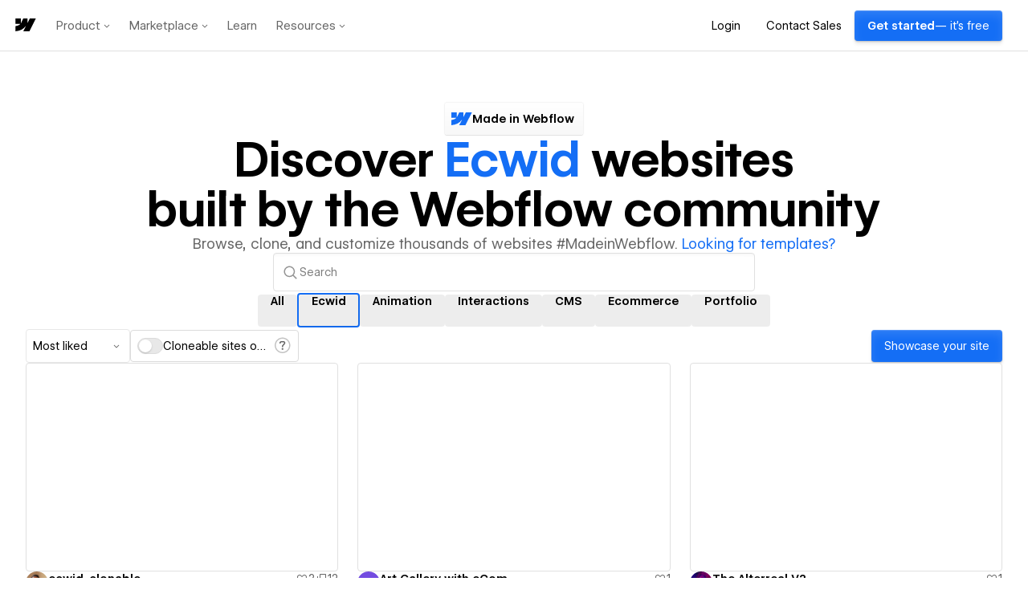

--- FILE ---
content_type: text/html
request_url: https://tzm.px-cloud.net/ns?c=4ba83630-e89d-11f0-92d8-51f2304b10c8
body_size: 172
content:
J1rEzxOGrtT-_ql9YqQIJTughumEYjs-Hm27lpa0ve0h07fqzpu20804VateJSYv2bNpzoeQRvspO8LraGExU2uz-fU_gO5eOXQoTqy5ptvhGiYQ9FFjZ5Pysz7iyu4I1NBWK3ZWduUn5X1wR_VVm6OJBkInwRYP1a4FEa5lDo1C

--- FILE ---
content_type: text/css; charset=UTF-8
request_url: https://webflow.com/assets-marketplace/_next/static/css/b798a9ec3e45fc5d.css
body_size: 14011
content:
@import url("https://d3e54v103j8qbb.cloudfront.net/fonts/inter/inter.s3.3a4044b2f3.css");body,html{background-color:transparent;padding:0;margin:0;font-family:WF Visual Sans,Inter,-apple-system,BlinkMacSystemFont,Segoe UI,Roboto,Oxygen-Sans,Ubuntu,Cantarell,Helvetica Neue,Helvetica,Arial,Apple Color Emoji,Segoe UI Emoji,Segoe UI Symbol,sans-serif;-webkit-font-smoothing:antialiased;-moz-osx-font-smoothing:grayscale;text-rendering:optimizeLegibility}a{color:inherit;text-decoration:none}*{box-sizing:border-box}.profile--testimonial-list{display:flex;flex-direction:column;flex-wrap:wrap;align-items:stretch;grid-auto-columns:1fr;grid-row-gap:24px;grid-template-columns:1fr 1fr;grid-template-rows:auto}.profile--testimonial-item{display:flex;padding:24px;flex-direction:row;justify-content:flex-start;flex-wrap:nowrap;align-items:flex-start;grid-column-gap:16px;border:1px solid #d9d9d9;border-radius:8px}.experts-thumbs-up{width:46px}.profile--testimonial-content-wrapper{display:flex;flex-direction:column;align-items:flex-start;grid-row-gap:32px}.profile--testimonial-text{letter-spacing:-.011em}.profile--testimonial-text p{margin:0 0 10px;line-height:1.5;font-size:14px}.expert-review__bottom{display:flex;flex-direction:column;justify-content:flex-start;align-items:flex-start}.profile--testimonial-client-info-wrapper{display:flex;align-items:baseline;flex-wrap:wrap}.profile--testimonial-name-text{font-size:14px;line-height:1.42;font-weight:600;letter-spacing:-.006em}.cc--comma{margin-right:4px}.profile--testimonial-date{color:#757575;font-size:14px;line-height:1.42;letter-spacing:-.006em}@media (max-width:575px){.profile--testimonial-item{flex-wrap:wrap}.profile--testimonial-item img{margin-bottom:16px}}@font-face{font-family:Graphik;src:url(https://assets.website-files.com/5b8d3db52232e268b10eb80d/5b8d3ea6926fc6357625f1be_Graphik-Regular-Web.woff2) format("woff2"),url(https://assets.website-files.com/5b8d3db52232e268b10eb80d/5ffc6f388249042f01b89238_Graphik-Regular-Web.eot) format("embedded-opentype"),url(https://assets.website-files.com/5b8d3db52232e268b10eb80d/5ffc6f38bc54c3b1675bd1d1_Graphik-Regular-Web.woff) format("woff");font-weight:400;font-display:swap}@font-face{font-family:Graphik;src:url(https://assets.website-files.com/5b8d3db52232e268b10eb80d/5b8d3ea62232e212ac0eb8b1_Graphik-Medium-Web.woff2) format("woff2"),url(https://assets.website-files.com/5b8d3db52232e268b10eb80d/5ffc6f38caff755326bd982c_Graphik-Medium-Web.eot) format("embedded-opentype"),url(https://assets.website-files.com/5b8d3db52232e268b10eb80d/5ffc6f3892f60c4a17e02304_Graphik-Medium-Web.woff) format("woff");font-weight:500;font-display:swap}@font-face{font-family:WF Visual Sans;src:url(https://dhygzobemt712.cloudfront.net/Fonts/VF/WFVisualSansVF.woff2) format("woff2");font-weight:100 900;font-style:normal;font-display:swap}:root{--knock-border-style-solid:solid;--knock-border-style-dashed:dashed;--knock-transparent:transparent;--knock-white:#fff;--knock-black:#000;--knock-alpha-white-1:#ffffff0d;--knock-alpha-white-2:#ffffff1a;--knock-alpha-white-3:#ffffff26;--knock-alpha-white-4:#fff3;--knock-alpha-white-5:#ffffff4d;--knock-alpha-white-6:#fff6;--knock-alpha-white-7:#ffffff80;--knock-alpha-white-8:#fff9;--knock-alpha-white-9:#ffffffb3;--knock-alpha-white-10:#fffc;--knock-alpha-white-11:#ffffffe6;--knock-alpha-white-12:#fffffff2;--knock-alpha-black-1:#0000000d;--knock-alpha-black-2:#0000001a;--knock-alpha-black-3:#00000026;--knock-alpha-black-4:#0003;--knock-alpha-black-5:#0000004d;--knock-alpha-black-6:#0006;--knock-alpha-black-7:#00000080;--knock-alpha-black-8:#0009;--knock-alpha-black-9:#000000b3;--knock-alpha-black-10:#000c;--knock-alpha-black-11:#000000e6;--knock-alpha-black-12:#000000f2;--knock-rounded-0:0px;--knock-rounded-1:.125rem;--knock-rounded-2:.25rem;--knock-rounded-3:.375rem;--knock-rounded-4:.5rem;--knock-rounded-5:.75rem;--knock-rounded-6:1rem;--knock-rounded-full:9999px;--knock-shadow-0:0px 0px 0px 0px #0000;--knock-shadow-1:0px 5px 2px 0px #1c202403,0px 3px 2px 0px #1c202408,0px 1px 1px 0px #1c20240d,0px 0px 1px 0px #1c20240f;--knock-shadow-2:0px 16px 7px 0px #1c202403,0px 9px 6px 0px #1c202408,0px 4px 4px 0px #1c20240d,0px 1px 2px 0px #1c20240f;--knock-shadow-3:0px 29px 12px 0px #1c202403,0px 16px 10px 0px #1c202408,0px 7px 7px 0px #1c20240d,0px 2px 4px 0px #1c20240f;--knock-shadow-inner:0px 5px 2px 0px #1c202403 inset,0px 3px 2px 0px #1c202408 inset,0px 1px 1px 0px #1c20240d inset,0px 0px 1px 0px #1c20240f inset;--knock-spacing-0:0px;--knock-spacing-1:.25rem;--knock-spacing-2:.5rem;--knock-spacing-3:.75rem;--knock-spacing-4:1rem;--knock-spacing-5:1.25rem;--knock-spacing-6:1.5rem;--knock-spacing-7:1.75rem;--knock-spacing-8:2rem;--knock-spacing-9:2.25rem;--knock-spacing-10:2.5rem;--knock-spacing-11:2.75rem;--knock-spacing-12:3rem;--knock-spacing-14:3.5rem;--knock-spacing-16:4rem;--knock-spacing-20:5rem;--knock-spacing-24:6rem;--knock-spacing-28:7rem;--knock-spacing-32:8rem;--knock-spacing-36:9rem;--knock-spacing-40:10rem;--knock-spacing-44:11rem;--knock-spacing-48:12rem;--knock-spacing-52:13rem;--knock-spacing-56:14rem;--knock-spacing-60:15rem;--knock-spacing-64:16rem;--knock-spacing-72:18rem;--knock-spacing-80:20rem;--knock-spacing-96:24rem;--knock-spacing-140:35rem;--knock-spacing-160:40rem;--knock-spacing-px:1px;--knock-spacing-full:100%;--knock-spacing-auto:auto;--knock-family-sans:Inter,-apple-system,BlinkMacSystemFont,avenir next,avenir,segoe ui,helvetica neue,helvetica,Cantarell,Ubuntu,roboto,noto,arial,sans-serif;--knock-family-mono:Menlo,Consolas,Monaco,Liberation Mono,Lucida Console,monospace;--knock-leading-0:1rem;--knock-leading-1:1rem;--knock-leading-2:1.25rem;--knock-leading-3:1.5rem;--knock-leading-4:1.75rem;--knock-leading-5:1.75rem;--knock-leading-6:2rem;--knock-leading-7:2.25rem;--knock-leading-8:2.5rem;--knock-leading-9:3.5rem;--knock-leading-code-0:1rem;--knock-leading-code-1:1rem;--knock-leading-code-2:1.25rem;--knock-leading-code-3:1.5rem;--knock-leading-code-4:1.75rem;--knock-leading-code-5:1.75rem;--knock-leading-code-6:2rem;--knock-leading-code-7:2.25rem;--knock-leading-code-8:2.5rem;--knock-leading-code-9:3rem;--knock-tracking-0:.25%;--knock-tracking-1:.25%;--knock-tracking-2:0;--knock-tracking-3:0;--knock-tracking-4:-.25%;--knock-tracking-5:-.5%;--knock-tracking-6:-.625%;--knock-tracking-7:-.75%;--knock-tracking-8:-1%;--knock-tracking-9:-2.5%;--knock-text-0:.6875rem;--knock-text-1:.75rem;--knock-text-2:.875rem;--knock-text-3:1rem;--knock-text-4:1.125rem;--knock-text-5:1.25rem;--knock-text-6:1.5rem;--knock-text-7:1.875rem;--knock-text-8:2.25rem;--knock-text-9:3rem;--knock-text-code-0:.625rem;--knock-text-code-1:.688rem;--knock-text-code-2:.812rem;--knock-text-code-4:1.062rem;--knock-text-code-5:1.188rem;--knock-text-code-6:1.438rem;--knock-text-code-7:1.75rem;--knock-text-code-8:2.125rem;--knock-text-code-9:2.875rem;--knock-weight-regular:400;--knock-weight-medium:500;--knock-weight-semi-bold:600;--knock-breakpoint-sm:640px;--knock-breakpoint-md:768px;--knock-breakpoint-lg:1024px;--knock-breakpoint-xl:1280px;--knock-breakpoint-2xl:1536px;--knock-zIndex-hidden:-1;--knock-zIndex-base:0;--knock-zIndex-auto:auto;--knock-zIndex-dropdown:1000;--knock-zIndex-sticky:1100;--knock-zIndex-banner:1200;--knock-zIndex-overlay:1300;--knock-zIndex-modal:1400;--knock-zIndex-popover:1500;--knock-zIndex-skipLink:1600;--knock-zIndex-toast:1700;--knock-zIndex-tooltip:1800}[data-knock-color-mode=light]{--knock-surface-1:#fff;--knock-surface-2:#f9f9f8;--knock-gray-1:#fcfcfd;--knock-gray-2:#f9f9fb;--knock-gray-3:#f0f0f3;--knock-gray-4:#e8e8ec;--knock-gray-5:#e0e1e6;--knock-gray-6:#d9d9e0;--knock-gray-7:#cdced6;--knock-gray-8:#b9bbc6;--knock-gray-9:#8b8d98;--knock-gray-10:#80838d;--knock-gray-11:#60646c;--knock-gray-12:#1c2024;--knock-beige-1:#fdfdfc;--knock-beige-2:#f9f9f8;--knock-beige-3:#f1f0ef;--knock-beige-4:#e9e8e6;--knock-beige-5:#e2e1de;--knock-beige-6:#dad9d6;--knock-beige-7:#cfceca;--knock-beige-8:#bcbbb5;--knock-beige-9:#8d8d86;--knock-beige-10:#82827c;--knock-beige-11:#63635e;--knock-beige-12:#21201c;--knock-orange-1:#fffcfc;--knock-orange-2:#fff8f7;--knock-orange-3:#feebe7;--knock-orange-4:#ffdcd3;--knock-orange-5:#ffcdc2;--knock-orange-6:#fdbdaf;--knock-orange-7:#f5a898;--knock-orange-8:#ec8e7b;--knock-orange-9:#e54d2e;--knock-orange-10:#dd4425;--knock-orange-11:#d13415;--knock-orange-12:#5c271f;--knock-green-1:#fbfefd;--knock-green-2:#f4fbf7;--knock-green-3:#e6f7ed;--knock-green-4:#d6f1e3;--knock-green-5:#c3e9d7;--knock-green-6:#acdec8;--knock-green-7:#8bceb6;--knock-green-8:#56ba9f;--knock-green-9:#29a383;--knock-green-10:#26997b;--knock-green-11:#208368;--knock-green-12:#1d3b31;--knock-yellow-1:#fefdfb;--knock-yellow-2:#fefbe9;--knock-yellow-3:#fff7c2;--knock-yellow-4:#ffee9c;--knock-yellow-5:#fbe577;--knock-yellow-6:#f3d673;--knock-yellow-7:#e9c162;--knock-yellow-8:#f3d673;--knock-yellow-9:#ffc53d;--knock-yellow-10:#ffba18;--knock-yellow-11:#ab6400;--knock-yellow-12:#4f3422;--knock-blue-1:#fdfdfe;--knock-blue-2:#f7f9ff;--knock-blue-3:#edf2fe;--knock-blue-4:#e1e9ff;--knock-blue-5:#d2deff;--knock-blue-6:#c1d0ff;--knock-blue-7:#abbdf9;--knock-blue-8:#8da4ef;--knock-blue-9:#3e63dd;--knock-blue-10:#3358d4;--knock-blue-11:#3a5bc7;--knock-blue-12:#1f2d5c;--knock-red-1:#fffcfd;--knock-red-2:#fff7f8;--knock-red-3:#feeaed;--knock-red-4:#ffdce1;--knock-red-5:#ffced6;--knock-red-6:#f8bfc8;--knock-red-7:#efacb8;--knock-red-8:#e592a3;--knock-red-9:#e54666;--knock-red-10:#dc3b5d;--knock-red-11:#ca244d;--knock-red-12:#64172b;--knock-purple-1:#fdfcfe;--knock-purple-2:#faf8ff;--knock-purple-3:#f4f0fe;--knock-purple-4:#ebe4ff;--knock-purple-5:#e1d9ff;--knock-purple-6:#d4cafe;--knock-purple-7:#c2b5f5;--knock-purple-8:#aa99ec;--knock-purple-9:#654dc4;--knock-purple-10:#654dc4;--knock-purple-11:#6550b9;--knock-purple-12:#2f265f}[data-knock-color-mode=dark]{--knock-surface-1:#18191b;--knock-surface-2:#111110;--knock-gray-1:#111113;--knock-gray-2:#18191b;--knock-gray-3:#212225;--knock-gray-4:#272a2d;--knock-gray-5:#2e3135;--knock-gray-6:#363a3f;--knock-gray-7:#43484e;--knock-gray-8:#5a6169;--knock-gray-9:#696e77;--knock-gray-10:#777b84;--knock-gray-11:#b0b4ba;--knock-gray-12:#edeef0;--knock-beige-1:#111110;--knock-beige-2:#191918;--knock-beige-3:#222221;--knock-beige-4:#2a2a28;--knock-beige-5:#31312e;--knock-beige-6:#3b3a37;--knock-beige-7:#494844;--knock-beige-8:#62605b;--knock-beige-9:#6f6d66;--knock-beige-10:#7c7b74;--knock-beige-11:#b5b3ad;--knock-beige-12:#eeeeec;--knock-orange-1:#181111;--knock-orange-2:#1f1513;--knock-orange-3:#391714;--knock-orange-4:#4e1511;--knock-orange-5:#5e1c16;--knock-orange-6:#6e2920;--knock-orange-7:#853a2d;--knock-orange-8:#ac4d39;--knock-orange-9:#e54d2e;--knock-orange-10:#ec6142;--knock-orange-11:#ff977d;--knock-orange-12:#fbd3cb;--knock-green-1:#0d1512;--knock-green-2:#121c18;--knock-green-3:#0f2e22;--knock-green-4:#0b3b2c;--knock-green-5:#114837;--knock-green-6:#1b5745;--knock-green-7:#246854;--knock-green-8:#2a7e68;--knock-green-9:#29a383;--knock-green-10:#27b08b;--knock-green-11:#1fd8a4;--knock-green-12:#adf0d4;--knock-yellow-1:#16120c;--knock-yellow-2:#1d180f;--knock-yellow-3:#302008;--knock-yellow-4:#3f2700;--knock-yellow-5:#4d3000;--knock-yellow-6:#5c3d05;--knock-yellow-7:#714f19;--knock-yellow-8:#8f6424;--knock-yellow-9:#ffc53d;--knock-yellow-10:#ffd60a;--knock-yellow-11:#ffca16;--knock-yellow-12:#ffe7b3;--knock-blue-1:#11131f;--knock-blue-2:#141726;--knock-blue-3:#182449;--knock-blue-4:#1d2e62;--knock-blue-5:#253974;--knock-blue-6:#304384;--knock-blue-7:#3a4f97;--knock-blue-8:#435db1;--knock-blue-9:#3e63dd;--knock-blue-10:#5472e4;--knock-blue-11:#9eb1ff;--knock-blue-12:#d6e1ff;--knock-red-1:#191113;--knock-red-2:#1e1517;--knock-red-3:#3a141e;--knock-red-4:#4e1325;--knock-red-5:#5e1a2e;--knock-red-6:#6f2539;--knock-red-7:#883447;--knock-red-8:#b3445a;--knock-red-9:#e54666;--knock-red-10:#ec5a72;--knock-red-11:#ff949d;--knock-red-12:#fed2e1;--knock-purple-1:#14121f;--knock-purple-2:#1b1525;--knock-purple-3:#291f43;--knock-purple-4:#33255b;--knock-purple-5:#3c2e69;--knock-purple-6:#473876;--knock-purple-7:#56468b;--knock-purple-8:#6958ad;--knock-purple-9:#6e56cf;--knock-purple-10:#7d66d9;--knock-purple-11:#baa7ff;--knock-purple-12:#e2ddfe}[data-knock-color-mode=light]{--knock-guide-accent:var(--knock-gray-12);--knock-guide-accent-light:var(--knock-gray-4);--knock-guide-accent-dark:var(--knock-gray-12);--knock-guide-secondary:var(--knock-gray-9);--knock-guide-secondary-light:var(--knock-gray-3);--knock-guide-secondary-dark:var(--knock-gray-11);--knock-guide-content:var(--knock-gray-12);--knock-guide-content-light:var(--knock-gray-11);--knock-guide-content-disabled:var(--knock-gray-9);--knock-guide-content-contrast:var(--knock-white);--knock-guide-border:var(--knock-gray-5);--knock-guide-border-light:var(--knock-gray-4);--knock-guide-border-dark:var(--knock-gray-7)}[data-knock-color-mode=dark],[data-knock-color-mode=light]{--knock-guide-surface:var(--knock-white);--knock-guide-surface-2:var(--knock-gray-2)}[data-knock-color-mode=dark]{--knock-guide-accent:var(--knock-white);--knock-guide-accent-light:var(--knock-gray-4);--knock-guide-accent-dark:var(--knock-gray-12);--knock-guide-secondary:var(--knock-gray-9);--knock-guide-secondary-light:var(--knock-gray-3);--knock-guide-secondary-dark:var(--knock-gray-11);--knock-guide-content:var(--knock-gray-12);--knock-guide-content-light:var(--knock-gray-11);--knock-guide-content-disabled:var(--knock-gray-9);--knock-guide-content-contrast:var(--knock-gray-1);--knock-guide-border:var(--knock-gray-5);--knock-guide-border-light:var(--knock-gray-4);--knock-guide-border-dark:var(--knock-gray-7);--knock-guide-surface:var(--knock-gray-2);--knock-guide-surface-2:var(--knock-gray-1)}:root{--rnf-font-size-xs:.75rem;--rnf-font-size-sm:.875rem;--rnf-font-size-md:1rem;--rnf-font-size-lg:1.125rem;--rnf-font-size-xl:1.266rem;--rnf-font-size-2xl:1.5rem;--rnf-font-size-3xl:1.75rem;--rnf-spacing-0:0;--rnf-spacing-1:4px;--rnf-spacing-2:8px;--rnf-spacing-3:12px;--rnf-spacing-4:16px;--rnf-spacing-5:20px;--rnf-spacing-6:24px;--rnf-spacing-7:32px;--rnf-spacing-8:42px;--rnf-font-weight-normal:400;--rnf-font-weight-medium:500;--rnf-font-weight-semibold:600;--rnf-font-weight-bold:700;--rnf-font-family-sanserif:Inter,-apple-system,BlinkMacSystemFont,"Segoe UI",Roboto,Ubuntu,"Helvetica Neue",sans-serif;--rnf-border-radius-sm:2px;--rnf-border-radius-md:4px;--rnf-border-radius-lg:8px;--rnf-shadow-sm:0px 5px 10px rgba(0,0,0,.12);--rnf-shadow-md:0px 8px 30px rgba(0,0,0,.24);--rnf-color-white:#fff;--rnf-color-white-a-75:hsla(0,0%,100%,.75);--rnf-color-black:#000;--rnf-color-gray-900:#1a1f36;--rnf-color-gray-800:#3c4257;--rnf-color-gray-700:#3c4257;--rnf-color-gray-600:#515669;--rnf-color-gray-500:#697386;--rnf-color-gray-400:#9ea0aa;--rnf-color-gray-300:#a5acb8;--rnf-color-gray-200:#dddee1;--rnf-color-gray-100:#e4e8ee;--rnf-color-brand-500:#e95744;--rnf-color-brand-700:#e4321b;--rnf-color-brand-900:#891e10;--rnf-unread-badge-bg-color:#dd514c;--rnf-message-cell-unread-dot-bg-color:#f4ada4;--rnf-message-cell-hover-bg-color:#f1f6fc;--rnf-button-padding-x:8px;--rnf-button-padding-y:4px;--rnf-button-border-radius:4px;--rnf-button-font-weight:var(--rnf-font-weight-medium);--rnf-button-font-size:var(--rnf-font-size-sm);--rnf-button-primary-bg-color:var(--rnf-color-brand-500);--rnf-button-primary-hover-bg-color:var(--rnf-color-brand-700);--rnf-button-primary-border-color:transparent;--rnf-button-primary-text-color:var(--rnf-color-white);--rnf-button-secondary-bg-color:var(--rnf-color-white);--rnf-button-secondary-hover-bg-color:#dddee1;--rnf-button-secondary-border-color:#dddee1;--rnf-button-secondary-text-color:var(--rnf-color-gray-700)}.rnf-button{display:inline-flex;align-items:center;justify-content:center;-webkit-user-select:none;-moz-user-select:none;user-select:none;white-space:nowrap;vertical-align:middle;width:auto;padding:var(--rnf-button-padding-y) var(--rnf-button-padding-x);border-radius:var(--rnf-button-border-radius);font-size:var(--rnf-button-font-size);line-height:var(--rnf-font-size-lg);font-weight:var(--rnf-button-font-weight);border:1px solid;-webkit-appearance:none;-moz-appearance:none;appearance:none;cursor:pointer;transition:all .1s ease-in-out}.rnf-button--full-width{width:100%}.rnf-button--primary{background-color:var(--rnf-button-primary-bg-color);color:var(--rnf-button-primary-text-color);border-color:var(--rnf-button-primary-border-color)}.rnf-button--primary:active:not(:disabled),.rnf-button--primary:hover:not(:disabled){background-color:var(--rnf-button-primary-hover-bg-color)}.rnf-button:disabled{opacity:.4;cursor:not-allowed}.rnf-button--secondary{background-color:var(--rnf-button-secondary-bg-color);color:var(--rnf-button-secondary-text-color);border-color:var(--rnf-button-secondary-border-color)}.rnf-button--secondary:active:not(:disabled),.rnf-button--secondary:hover:not(:disabled){background-color:var(--rnf-button-secondary-hover-bg-color)}.rnf-button--dark.rnf-button--secondary{border-color:#43464c;background-color:#43464c;color:var(--rnf-color-white-a-75)}.rnf-button__button-text-hidden{opacity:0}.rnf-button--dark.rnf-button--secondary:active:not(:disabled),.rnf-button--dark.rnf-button--secondary:hover:not(:disabled){background-color:var(--rnf-color-gray-600)}.rnf-button-spinner{display:flex;align-items:center;font-size:1rem;line-height:"normal"}.rnf-button-spinner--without-label{position:absolute}.rnf-button-spinner--with-label{margin-right:6px}.rnf-button--primary .rnf-button-spinner circle{stroke:#fff}.rnf-button--secondary .rnf-button-spinner circle{stroke:var(--rnf-button-secondary-text-color)}.rnf-button--dark.rnf-button--secondary .rnf-button-spinner circle{stroke:var(--rnf-color-white-a-75)}.rnf-button-group>.rnf-button+.rnf-button{margin-left:8px}:root{--rnf-empty-feed-max-w:240px;--rnf-empty-feed-header-font-size:var(--rnf-font-size-md);--rnf-empty-feed-body-font-size:var(--rnf-font-size-sm)}.rnf-empty-feed{height:100%;display:flex;flex-direction:column;align-items:center;justify-content:center;position:relative}.rnf-empty-feed__inner{max-width:var(--rnf-empty-feed-max-w);margin:-20px auto 0;text-align:center}.rnf-empty-feed__header{font-size:var(--rnf-empty-feed-header-font-size);font-weight:var(--rnf-font-weight-medium);color:var(--rnf-color-gray-900);margin:0 0 var(--rnf-spacing-1)}.rnf-empty-feed__body{font-size:var(--rnf-empty-feed-body-font-size);color:var(--rnf-color-gray-300);margin:0}.rnf-empty-feed--dark .rnf-empty-feed__header{color:var(--rnf-color-white-a-75)}.rnf-empty-feed--dark .rnf-empty-feed__body{color:var(--rnf-color-gray-400)}:root{--rnf-avatar-bg-color:#ef8476;--rnf-avatar-size:32px;--rnf-avatar-initials-font-size:var(--rnf-font-size-md);--rnf-avatar-initials-line-height:var(--rnf-font-size-lg);--rnf-avatar-initials-color:#fff;--rnf-notification-cell-border-bottom-color:#e4e8ee;--rnf-notification-cell-padding:var(--rnf-spacing-3);--rnf-notification-cell-active-bg-color:#f1f6fc;--rnf-notification-cell-unread-dot-size:6px;--rnf-notification-cell-unread-dot-bg-color:#80c7f5;--rnf-notification-cell-unread-dot-border-color:#3192e3;--rnf-notification-cell-content-color:var(--rnf-color-gray-900);--rnf-notification-cell-content-font-size:var(--rnf-font-size-sm);--rnf-notification-cell-content-line-height:var(--rnf-font-size-lg);--rnf-archive-notification-btn-bg-color:var(--rnf-color-gray-400);--rnf-archive-notification-btn-bg-color-active:var(--rnf-color-gray-500)}.rnf-avatar{background-color:var(--rnf-avatar-bg-color);border-radius:var(--rnf-avatar-size);width:var(--rnf-avatar-size);height:var(--rnf-avatar-size);flex-shrink:0;display:flex;align-items:center;justify-content:center;overflow:hidden}.rnf-avatar__initials{font-size:var(--rnf-avatar-initials-font-size);line-height:var(--rnf-avatar-initials-line-height);color:var(--rnf-avatar-initials-color)}.rnf-avatar__image{-o-object-fit:cover;object-fit:cover;width:var(--rnf-avatar-size);height:var(--rnf-avatar-size)}.rnf-notification-cell{background-color:transparent;position:relative;border-bottom:1px solid var(--rnf-notification-cell-border-bottom-color)}.rnf-notification-cell:last-child{border-bottom-color:transparent}.rnf-notification-cell:active,.rnf-notification-cell:focus,.rnf-notification-cell:hover{background-color:var(--rnf-notification-cell-active-bg-color);outline:none}.rnf-notification-cell__inner{border:none;-webkit-appearance:none;-moz-appearance:none;appearance:none;margin:0;width:100%;text-decoration:none;display:flex;padding:var(--rnf-notification-cell-padding);cursor:pointer;text-align:left;justify-content:flex-start}.rnf-notification-cell__unread-dot{position:absolute;top:var(--rnf-notification-cell-unread-dot-size);left:var(--rnf-notification-cell-unread-dot-size);width:var(--rnf-notification-cell-unread-dot-size);height:var(--rnf-notification-cell-unread-dot-size);border-radius:var(--rnf-notification-cell-unread-dot-size);background-color:var(--rnf-notification-cell-unread-dot-bg-color);border:1px solid var(--rnf-notification-cell-unread-dot-border-color)}.rnf-notification-cell__content-outer{margin-left:var(--rnf-spacing-3)}.rnf-notification-cell__content{color:var(--rnf-notification-cell-content-color);display:block;font-weight:var(--rnf-font-weight-normal);font-size:var(--rnf-notification-cell-content-font-size);line-height:var(--rnf-notification-cell-content-line-height);margin-bottom:var(--rnf-spacing-1);word-break:break-word;word-wrap:break-word}.rnf-notification-cell__content h1,.rnf-notification-cell__content h2,.rnf-notification-cell__content h3,.rnf-notification-cell__content h4{font-weight:var(--rnf-font-weight-semibold);margin-bottom:.5em}.rnf-notification-cell__content h1{font-size:var(--rnf-font-size-2xl)}.rnf-notification-cell__content h2{font-size:var(--rnf-font-size-xl)}.rnf-notification-cell__content h3{font-size:var(--rnf-font-size-lg)}.rnf-notification-cell__content h4{font-size:var(--rnf-font-size-md)}.rnf-notification-cell__content p{margin:0 0 .75em}.rnf-notification-cell__content p:last-child{margin-bottom:0}.rnf-notification-cell__content blockquote{border-left:3px solid var(--rnf-color-gray-300);padding-left:var(--rnf-spacing-3);line-height:var(--rnf-font-size-xl);margin:0}.rnf-notification-cell__content strong{font-weight:var(--rnf-font-weight-semibold)}.rnf-notification-cell__timestamp{display:block;color:var(--rnf-color-gray-300);font-size:var(--rnf-font-size-sm);font-weight:var(--rnf-font-weight-normal);line-height:var(--rnf-font-size-lg)}.rnf-notification-cell__button-group,.rnf-notification-cell__child-content{margin:.75em 0 .5em}.rnf-archive-notification-btn{background-color:transparent;-webkit-appearance:none;-moz-appearance:none;appearance:none;-webkit-user-select:none;-moz-user-select:none;user-select:none;border:none;opacity:0;width:24px;height:24px;cursor:pointer;margin-left:auto;color:var(--rnf-archive-notification-btn-bg-color);padding:var(--rnf-spacing-1) var(--rnf-spacing-2);transition:color .1s ease-in-out,opacity .2s ease-in-out}.rnf-notification-cell:active .rnf-archive-notification-btn,.rnf-notification-cell:focus .rnf-archive-notification-btn,.rnf-notification-cell:hover .rnf-archive-notification-btn{opacity:1}.rnf-archive-notification-btn:active,.rnf-archive-notification-btn:focus,.rnf-archive-notification-btn:hover{outline:none;opacity:1;color:var(--rnf-archive-notification-btn-bg-color-active)}.rnf-tooltip{background-color:var(--rnf-color-gray-700);border-radius:4px;box-shadow:0 2px 4px #0000002e;color:#fff;display:flex;flex-direction:column;padding:var(--rnf-spacing-1) var(--rnf-spacing-2);font-size:var(--rnf-font-size-xs);line-height:var(--rnf-font-size-s);font-weight:var(--rnf-font-weight-medium);transition:opacity .3s;z-index:9999}.rnf-notification-cell--dark{--rnf-notification-cell-border-bottom-color:rgba(105,115,134,.65);--rnf-notification-cell-active-bg-color:#393b40;--rnf-notification-cell-content-color:var(--rnf-color-white-a-75)}.rnf-notification-cell--dark:last-child{border-bottom-color:transparent}.rnf-notification-cell--dark .rnf-notification-cell__timestamp{color:var(--rnf-color-gray-500)}.rnf-archive-notification-btn--dark{--rnf-archive-notification-btn-bg-color:var(--rnf-color-gray-500);--rnf-archive-notification-btn-bg-color-active:var(--rnf-color-gray-400)}.rnf-tooltip--dark{background-color:#565a61}@media screen and (hover:none){.rnf-archive-notification-btn{opacity:1}}:root{--rnf-notification-feed-header-height:45px}.rnf-notification-feed{background-color:var(--rnf-color-white);height:100%;display:flex;flex-direction:column}.rnf-dropdown{font-size:var(--rnf-font-size-md);font-weight:var(--rnf-font-weight-medium);color:var(--rnf-color-gray-400);position:relative}.rnf-dropdown select{padding-right:var(--rnf-spacing-3);color:currentColor;border:none;background:transparent;-webkit-appearance:none;-moz-appearance:none;appearance:none;font-size:var(--rnf-font-size-sm);position:relative;text-align:right;z-index:2}.rnf-dropdown svg{position:absolute;top:50%;margin-top:-2px;right:0;z-index:1}.rnf-mark-all-as-read{border:none;background:transparent;margin-left:auto;display:flex;align-items:center;padding:0;font-size:var(--rnf-font-size-sm);color:var(--rnf-color-gray-400);cursor:pointer}.rnf-mark-all-as-read:disabled{color:var(--rnf-color-gray-200);cursor:not-allowed}.rnf-mark-all-as-read svg{margin-top:1px;margin-left:var(--rnf-spacing-1)}.rnf-notification-feed__header{padding:var(--rnf-spacing-3) var(--rnf-spacing-4);height:var(--rnf-notification-feed-header-height)}.rnf-notification-feed__header,.rnf-notification-feed__selector{display:flex;align-items:center}.rnf-notification-feed__type{font-size:var(--rnf-font-size-sm);font-weight:var(--rnf-font-weight-medium);color:var(--rnf-color-gray-900);margin-right:var(--rnf-spacing-2)}.rnf-notification-feed__container{overflow-y:auto;flex:1 1}.rnf-notification-feed__spinner-container{padding:var(--rnf-spacing-3) var(--rnf-spacing-4)}.rnf-notification-feed__spinner-container svg{margin:0 auto;display:block}.rnf-notification-feed__knock-branding{text-align:center}.rnf-notification-feed__knock-branding a{display:block;font-size:var(--rnf-font-size-sm);color:var(--rnf-color-gray-500);padding:6px;border-top:1px solid var(--rnf-color-gray-100)}.rnf-notification-feed__knock-branding a:hover{background-color:#f1f6fc}.rnf-notification-feed--dark{background-color:#2e2f34}.rnf-notification-feed--dark .rnf-notification-feed__type{color:var(--rnf-color-white-a-75)}.rnf-dropdown--dark{color:var(--rnf-color-gray-400)}.rnf-mark-all-as-read--dark:disabled{color:var(--rnf-color-gray-500)}.rnf-notification-feed--dark .rnf-notification-feed__knock-branding a{color:var(--rnf-color-gray-400);border-top-color:#697386a6}.rnf-notification-feed--dark .rnf-notification-feed__knock-branding a:hover{background-color:#393b40}.rnf-feed-provider{margin:0!important;padding:0!important}.rnf-feed-provider,.rnf-feed-provider [class^=rnf-]{font-family:var(--rnf-font-family-sanserif)!important}.rnf-feed-provider [class^=rnf-]{box-sizing:border-box}:root{--rnf-notification-feed-popover-max-w:400px;--rnf-notification-feed-popover-min-w:280px;--rnf-notification-feed-popover-height:400px;--rnf-notification-feed-popover-shadow:drop-shadow(0px 5px 15px rgba(0,0,0,.2));--rnf-notification-feed-popover-shadow-color:rgba(0,0,0,.2);--rnf-notification-feed-popover-bg-color:#fff;--rnf-notification-feed-popover-z-index:999;--rnf-notification-feed-popover-arrow-size:10px;--rnf-notification-feed-popover-border-radius:4px}.rnf-notification-feed-popover{width:100%;max-width:var(--rnf-notification-feed-popover-max-w);min-width:var(--rnf-notification-feed-popover-min-w);height:var(--rnf-notification-feed-popover-height);z-index:var(--rnf-notification-feed-popover-z-index)}.rnf-notification-feed-popover__inner{overflow:hidden;background-color:var(--rnf-notification-feed-popover-bg-color);border-radius:var(--rnf-notification-feed-popover-border-radius);filter:var(--rnf-notification-feed-popover-shadow);height:100%}.rnf-notification-feed-popover__arrow,.rnf-notification-feed-popover__arrow:after{position:absolute;width:var(--rnf-notification-feed-popover-arrow-size);height:var(--rnf-notification-feed-popover-arrow-size)}.rnf-notification-feed-popover__arrow:after{content:" ";display:block;background-color:var(--rnf-notification-feed-popover-bg-color);box-shadow:-1px -1px 1px var(--rnf-notification-feed-popover-shadow-color);top:-5px;left:0;transform:rotate(45deg)}.rnf-notification-feed-popover--dark{--rnf-notification-feed-popover-shadow-color:rgba(0,0,0,.2)}:root{--rnf-unseen-badge-bg-color:#eb5757;--rnf-unseen-badge-size:16px;--rnf-unseed-badge-font-size:9px}.rnf-unseen-badge{background-color:var(--rnf-unseen-badge-bg-color);width:var(--rnf-unseen-badge-size);height:var(--rnf-unseen-badge-size);border-radius:var(--rnf-unseen-badge-size);position:absolute;display:flex;align-items:center;justify-content:center;top:0;right:0}.rnf-unseen-badge__count{font-size:var(--rnf-unseed-badge-font-size);font-weight:var(--rnf-font-weight-medium);color:var(--rnf-color-white);margin-top:-1px}.rnf-unseen-badge--dark{--rnf-unseen-badge-bg-color:#ef3434}:root{--rnf-notification-icon-button-size:32px;--rnf-notification-icon-button-bg-color:transparent}.rnf-notification-icon-button{background-color:var(--rnf-notification-icon-button-bg-color);border:none;position:relative;display:block;margin:0;padding:0;cursor:pointer;width:var(--rnf-notification-icon-button-size);height:var(--rnf-notification-icon-button-size);color:inherit}.rnf-notification-icon-button svg{display:block;margin:0 auto}.rnf-notification-icon-button--dark{color:#fff}.knock-guide-banner{display:flex;align-items:center;justify-content:space-between;background:var(--knock-guide-surface);padding:var(--knock-spacing-4) var(--knock-spacing-6);border-radius:var(--knock-rounded-4);border:.5px solid var(--knock-guide-border);box-shadow:var(--knock-shadow-2);gap:var(--knock-spacing-4)}.knock-guide-banner__message{min-width:var(--knock-spacing-96)}.knock-guide-banner__title{color:var(--knock-guide-content);font-size:var(--knock-text-4);font-weight:var(--knock-weight-medium);line-height:var(--knock-leading-4)}.knock-guide-banner__body{color:var(--knock-guide-content-light);font-size:var(--knock-text-3);font-weight:var(--knock-weight-regular);line-height:var(--knock-leading-3)}.knock-guide-banner__body>:first-child{margin-top:0}.knock-guide-banner__body>:last-child{margin-bottom:0}.knock-guide-banner__actions{display:flex;align-items:center;justify-content:space-between;gap:var(--knock-spacing-3)}.knock-guide-banner__action{text-decoration:none;font-size:var(--knock-text-3);font-weight:var(--knock-weight-regular);line-height:var(--knock-leading-3);border-radius:var(--knock-rounded-3);padding:0 var(--knock-spacing-4);box-sizing:border-box;height:var(--knock-spacing-10);display:flex;align-items:center;justify-content:center;border:.5px solid var(--knock-guide-accent);background:var(--knock-guide-accent);color:var(--knock-guide-content-contrast);cursor:pointer}.knock-guide-banner__action--secondary{border-color:var(--knock-guide-border-dark);background:var(--knock-guide-surface);color:var(--knock-guide-content)}.knock-guide-banner__close{padding:var(--knock-spacing-3);border:none;background:none;line-height:0;cursor:pointer}.knock-guide-card{background:var(--knock-guide-surface);padding:var(--knock-spacing-4);border-radius:var(--knock-rounded-2);border:.5px solid var(--knock-guide-border);display:flex;flex-direction:column;gap:var(--knock-spacing-4);max-width:var(--knock-spacing-96)}.knock-guide-card__header{display:flex;align-items:center;justify-content:space-between;align-self:stretch;gap:var(--knock-spacing-2)}.knock-guide-card__headline{color:var(--knock-guide-accent-dark);font-size:var(--knock-text-1);font-weight:var(--knock-weight-medium);line-height:var(--knock-leading-1);letter-spacing:var(--knock-tracking-1)}.knock-guide-card__message{display:flex;flex-direction:column;align-items:flex-start;align-self:stretch}.knock-guide-card__title{color:var(--knock-guide-content);font-size:var(--knock-text-4);font-weight:var(--knock-weight-medium);line-height:var(--knock-leading-4)}.knock-guide-card__body{color:var(--knock-guide-content-light);font-size:var(--knock-text-3);font-weight:var(--knock-weight-regular);line-height:var(--knock-leading-3)}.knock-guide-card__body>:first-child{margin-top:0}.knock-guide-card__body>:last-child{margin-bottom:0}.knock-guide-card__img{display:block;max-width:100%;height:auto}.knock-guide-card__actions{display:flex;align-items:center;gap:var(--knock-spacing-3)}.knock-guide-card__action{text-decoration:none;font-size:var(--knock-text-3);font-weight:var(--knock-weight-medium);line-height:var(--knock-leading-3);border-radius:var(--knock-rounded-3);padding:0 var(--knock-spacing-4);box-sizing:border-box;height:var(--knock-spacing-10);display:flex;align-items:center;justify-content:center;border:.5px solid var(--knock-guide-accent);background:var(--knock-guide-accent);color:var(--knock-guide-content-contrast);cursor:pointer}.knock-guide-card__action--secondary{border-color:var(--knock-guide-border-dark);background:var(--knock-guide-surface);color:var(--knock-guide-content)}.knock-guide-card__close{padding:var(--knock-spacing-3);border:none;background:none;line-height:0;cursor:pointer}@telegraph tokens;@telegraph components;.knock-guide-modal{font-family:var(--knock-family-sans);background:var(--knock-guide-surface);padding:var(--knock-spacing-4) var(--knock-spacing-6) var(--knock-spacing-6);border-radius:var(--knock-rounded-4);border:.5px solid var(--knock-guide-border);box-shadow:var(--knock-shadow-3);max-width:var(--knock-spacing-96);position:fixed;top:50%;left:50%;transform:translate(-50%,-50%);max-height:calc(100vh - var(--knock-spacing-32));max-width:min(100vw - var(--knock-spacing-8),var(--knock-spacing-140))}.knock-guide-modal__overlay{background-color:var(--knock-alpha-black-6);position:fixed;top:0;right:0;bottom:0;left:0}.knock-guide-modal__header{display:flex;align-items:center;justify-content:space-between;gap:var(--knock-spacing-2);padding-bottom:var(--knock-spacing-1)}.knock-guide-modal__title{color:var(--knock-guide-content);font-size:var(--knock-text-4);font-weight:var(--knock-weight-medium);line-height:var(--knock-leading-4);margin:0}.knock-guide-modal__body{color:var(--knock-guide-content-light);font-size:var(--knock-text-3);font-weight:var(--knock-weight-regular);line-height:var(--knock-leading-3);margin:0}.knock-guide-modal__body>:first-child{margin-top:0}.knock-guide-modal__body>:last-child{margin-bottom:0}.knock-guide-modal__actions{display:flex;align-items:center;justify-content:space-between;gap:var(--knock-spacing-3);margin-top:var(--knock-spacing-4)}.knock-guide-modal__img{display:block;margin-top:var(--knock-spacing-4);max-width:100%;height:auto}.knock-guide-modal__action{text-decoration:none;text-align:center;font-size:var(--knock-text-3);font-weight:var(--knock-weight-medium);line-height:var(--knock-leading-3);border-radius:var(--knock-rounded-3);padding:0 var(--knock-spacing-4);box-sizing:border-box;height:var(--knock-spacing-10);display:flex;align-items:center;justify-content:center;border:.5px solid var(--knock-guide-accent);background:var(--knock-guide-accent);color:var(--knock-guide-content-contrast);width:100%;cursor:pointer}.knock-guide-modal__action--secondary{border-color:var(--knock-guide-border-dark);background:var(--knock-guide-surface);color:var(--knock-guide-content)}.knock-guide-modal__close{padding:var(--knock-spacing-3);border:none;background:none;line-height:0;cursor:pointer}:root{--tgph-border-style-solid:solid;--tgph-border-style-dashed:dashed;--tgph-transparent:transparent;--tgph-white:#fff;--tgph-black:#000;--tgph-alpha-white-1:#ffffff0d;--tgph-alpha-white-2:#ffffff1a;--tgph-alpha-white-3:#ffffff26;--tgph-alpha-white-4:#fff3;--tgph-alpha-white-5:#ffffff4d;--tgph-alpha-white-6:#fff6;--tgph-alpha-white-7:#ffffff80;--tgph-alpha-white-8:#fff9;--tgph-alpha-white-9:#ffffffb3;--tgph-alpha-white-10:#fffc;--tgph-alpha-white-11:#ffffffe6;--tgph-alpha-white-12:#fffffff2;--tgph-alpha-black-1:#0000000d;--tgph-alpha-black-2:#0000001a;--tgph-alpha-black-3:#00000026;--tgph-alpha-black-4:#0003;--tgph-alpha-black-5:#0000004d;--tgph-alpha-black-6:#0006;--tgph-alpha-black-7:#00000080;--tgph-alpha-black-8:#0009;--tgph-alpha-black-9:#000000b3;--tgph-alpha-black-10:#000c;--tgph-alpha-black-11:#000000e6;--tgph-alpha-black-12:#000000f2;--tgph-rounded-0:0px;--tgph-rounded-1:.125rem;--tgph-rounded-2:.25rem;--tgph-rounded-3:.375rem;--tgph-rounded-4:.5rem;--tgph-rounded-5:.75rem;--tgph-rounded-6:1rem;--tgph-rounded-full:9999px;--tgph-shadow-0:0px 0px 0px 0px #0000;--tgph-shadow-1:0px 5px 2px 0px #1c202403,0px 3px 2px 0px #1c202408,0px 1px 1px 0px #1c20240d,0px 0px 1px 0px #1c20240f;--tgph-shadow-2:0px 16px 7px 0px #1c202403,0px 9px 6px 0px #1c202408,0px 4px 4px 0px #1c20240d,0px 1px 2px 0px #1c20240f;--tgph-shadow-3:0px 29px 12px 0px #1c202403,0px 16px 10px 0px #1c202408,0px 7px 7px 0px #1c20240d,0px 2px 4px 0px #1c20240f;--tgph-shadow-inner:0px 5px 2px 0px #1c202403 inset,0px 3px 2px 0px #1c202408 inset,0px 1px 1px 0px #1c20240d inset,0px 0px 1px 0px #1c20240f inset;--tgph-spacing-0:0px;--tgph-spacing-1:.25rem;--tgph-spacing-2:.5rem;--tgph-spacing-3:.75rem;--tgph-spacing-4:1rem;--tgph-spacing-5:1.25rem;--tgph-spacing-6:1.5rem;--tgph-spacing-7:1.75rem;--tgph-spacing-8:2rem;--tgph-spacing-9:2.25rem;--tgph-spacing-10:2.5rem;--tgph-spacing-11:2.75rem;--tgph-spacing-12:3rem;--tgph-spacing-14:3.5rem;--tgph-spacing-16:4rem;--tgph-spacing-20:5rem;--tgph-spacing-24:6rem;--tgph-spacing-28:7rem;--tgph-spacing-32:8rem;--tgph-spacing-36:9rem;--tgph-spacing-40:10rem;--tgph-spacing-44:11rem;--tgph-spacing-48:12rem;--tgph-spacing-52:13rem;--tgph-spacing-56:14rem;--tgph-spacing-60:15rem;--tgph-spacing-64:16rem;--tgph-spacing-72:18rem;--tgph-spacing-80:20rem;--tgph-spacing-96:24rem;--tgph-spacing-120:30rem;--tgph-spacing-140:35rem;--tgph-spacing-160:40rem;--tgph-spacing-px:1px;--tgph-spacing-0_5:.125rem;--tgph-spacing-1_5:.375rem;--tgph-spacing-2_5:.625rem;--tgph-spacing-3_5:.875rem;--tgph-spacing-full:100%;--tgph-spacing-auto:auto;--tgph-family-sans:Inter,-apple-system,BlinkMacSystemFont,avenir next,avenir,segoe ui,helvetica neue,helvetica,Cantarell,Ubuntu,roboto,noto,arial,sans-serif;--tgph-family-mono:Menlo,Consolas,Monaco,Liberation Mono,Lucida Console,monospace;--tgph-leading-0:1rem;--tgph-leading-1:1rem;--tgph-leading-2:1.25rem;--tgph-leading-3:1.5rem;--tgph-leading-4:1.5rem;--tgph-leading-5:1.75rem;--tgph-leading-6:2rem;--tgph-leading-7:2.25rem;--tgph-leading-8:2.5rem;--tgph-leading-9:3.5rem;--tgph-leading-code-0:1rem;--tgph-leading-code-1:1rem;--tgph-leading-code-2:1.25rem;--tgph-leading-code-3:1.5rem;--tgph-leading-code-4:1.75rem;--tgph-leading-code-5:1.75rem;--tgph-leading-code-6:2rem;--tgph-leading-code-7:2.25rem;--tgph-leading-code-8:2.5rem;--tgph-leading-code-9:3rem;--tgph-tracking-0:.25%;--tgph-tracking-1:.25%;--tgph-tracking-2:0;--tgph-tracking-3:0;--tgph-tracking-4:-.25%;--tgph-tracking-5:-.5%;--tgph-tracking-6:-.625%;--tgph-tracking-7:-.75%;--tgph-tracking-8:-1%;--tgph-tracking-9:-2.5%;--tgph-text-0:.6875rem;--tgph-text-1:.75rem;--tgph-text-2:.8125rem;--tgph-text-3:.9375rem;--tgph-text-4:1.125rem;--tgph-text-5:1.25rem;--tgph-text-6:1.5rem;--tgph-text-7:1.875rem;--tgph-text-8:2.25rem;--tgph-text-9:3rem;--tgph-text-code-0:.625rem;--tgph-text-code-1:.688rem;--tgph-text-code-2:.812rem;--tgph-text-code-4:1.062rem;--tgph-text-code-5:1.188rem;--tgph-text-code-6:1.438rem;--tgph-text-code-7:1.75rem;--tgph-text-code-8:2.125rem;--tgph-text-code-9:2.875rem;--tgph-weight-regular:400;--tgph-weight-medium:500;--tgph-weight-semi-bold:600;--tgph-breakpoint-sm:640px;--tgph-breakpoint-md:768px;--tgph-breakpoint-lg:1024px;--tgph-breakpoint-xl:1280px;--tgph-breakpoint-2xl:1536px;--tgph-zIndex-hidden:-1;--tgph-zIndex-base:0;--tgph-zIndex-auto:auto;--tgph-zIndex-dropdown:1000;--tgph-zIndex-sticky:1100;--tgph-zIndex-banner:1200;--tgph-zIndex-overlay:1300;--tgph-zIndex-modal:1400;--tgph-zIndex-popover:1500;--tgph-zIndex-skipLink:1600;--tgph-zIndex-toast:1700;--tgph-zIndex-tooltip:1800}[data-tgph-appearance=light]{--tgph-surface-1:#fff;--tgph-surface-2:#fdfdfc;--tgph-gray-1:#fcfcfd;--tgph-gray-2:#f9f9fb;--tgph-gray-3:#eff0f3;--tgph-gray-4:#e6e8eb;--tgph-gray-5:#dfe2e5;--tgph-gray-6:#d7dadf;--tgph-gray-7:#cbcfd5;--tgph-gray-8:#b6bcc4;--tgph-gray-9:#888e95;--tgph-gray-10:#7e848a;--tgph-gray-11:#60646a;--tgph-gray-12:#1d2023;--tgph-beige-1:#fdfdfc;--tgph-beige-2:#f9f9f8;--tgph-beige-3:#f0f0ef;--tgph-beige-4:#e9e8e7;--tgph-beige-5:#e2e1df;--tgph-beige-6:#dad9d7;--tgph-beige-7:#cfcecc;--tgph-beige-8:#bcbbb8;--tgph-beige-9:#8e8c8a;--tgph-beige-10:#83827f;--tgph-beige-11:#646360;--tgph-beige-12:#21201e;--tgph-accent-1:#fffcfb;--tgph-accent-2:#fff5f2;--tgph-accent-3:#ffe9e2;--tgph-accent-4:#ffd6cb;--tgph-accent-5:#ffc8ba;--tgph-accent-6:#ffb7a6;--tgph-accent-7:#ffa28f;--tgph-accent-8:#f88872;--tgph-accent-9:#ff573a;--tgph-accent-10:#f2472a;--tgph-accent-11:#db3619;--tgph-accent-12:#5c291f;--tgph-green-1:#fbfefc;--tgph-green-2:#f4fbf7;--tgph-green-3:#e4f7ec;--tgph-green-4:#d3f1e0;--tgph-green-5:#bfead2;--tgph-green-6:#a7dfc1;--tgph-green-7:#86d0aa;--tgph-green-8:#4fba8a;--tgph-green-9:#00aa72;--tgph-green-10:#009c68;--tgph-green-11:#00834f;--tgph-green-12:#183b2b;--tgph-yellow-1:#fefdfb;--tgph-yellow-2:#fefbe9;--tgph-yellow-3:#fff7c2;--tgph-yellow-4:#ffee9c;--tgph-yellow-5:#fbe577;--tgph-yellow-6:#f3d673;--tgph-yellow-7:#e9c162;--tgph-yellow-8:#f3d673;--tgph-yellow-9:#ffc53d;--tgph-yellow-10:#ffba18;--tgph-yellow-11:#ab6400;--tgph-yellow-12:#4f3422;--tgph-blue-1:#fcfdff;--tgph-blue-2:#f6f9ff;--tgph-blue-3:#ebf2ff;--tgph-blue-4:#deebff;--tgph-blue-5:#cee0ff;--tgph-blue-6:#bbd3ff;--tgph-blue-7:#a3c1fb;--tgph-blue-8:#81a8f6;--tgph-blue-9:#4a82ff;--tgph-blue-10:#4276ec;--tgph-blue-11:#3569e0;--tgph-blue-12:#193065;--tgph-red-1:#fffcfc;--tgph-red-2:#fff7f7;--tgph-red-3:#ffe9e9;--tgph-red-4:#ffdadb;--tgph-red-5:#ffcbcd;--tgph-red-6:#ffbbbe;--tgph-red-7:#faa7ab;--tgph-red-8:#f28b92;--tgph-red-9:#e9004a;--tgph-red-10:#d9003d;--tgph-red-11:#d9003e;--tgph-red-12:#6c041f;--tgph-purple-1:#fcfcff;--tgph-purple-2:#f8f8ff;--tgph-purple-3:#f1f1ff;--tgph-purple-4:#e6e6ff;--tgph-purple-5:#dadaff;--tgph-purple-6:#cccbff;--tgph-purple-7:#b9b6ff;--tgph-purple-8:#9f99fc;--tgph-purple-9:#6547de;--tgph-purple-10:#583dc4;--tgph-purple-11:#6148d0;--tgph-purple-12:#2e2269}[data-tgph-appearance=dark]{--tgph-surface-1:#18191b;--tgph-surface-2:#101112;--tgph-gray-1:#101112;--tgph-gray-2:#18191b;--tgph-gray-3:#212325;--tgph-gray-4:#282a2d;--tgph-gray-5:#2f3235;--tgph-gray-6:#383b3e;--tgph-gray-7:#45484d;--tgph-gray-8:#5c6268;--tgph-gray-9:#6a6f76;--tgph-gray-10:#777d84;--tgph-gray-11:#afb5bb;--tgph-gray-12:#edeeef;--tgph-beige-1:#12110f;--tgph-beige-2:#191817;--tgph-beige-3:#232220;--tgph-beige-4:#2a2927;--tgph-beige-5:#31302e;--tgph-beige-6:#3b3937;--tgph-beige-7:#484745;--tgph-beige-8:#61605d;--tgph-beige-9:#6e6d6a;--tgph-beige-10:#7c7a78;--tgph-beige-11:#b4b3b0;--tgph-beige-12:#eeedeb;--tgph-accent-1:#160f0d;--tgph-accent-2:#201412;--tgph-accent-3:#3b140d;--tgph-accent-4:#530e04;--tgph-accent-5:#631507;--tgph-accent-6:#742315;--tgph-accent-7:#8d3323;--tgph-accent-8:#b5432f;--tgph-accent-9:#ff573a;--tgph-accent-10:#f1492d;--tgph-accent-11:#ff917a;--tgph-accent-12:#ffd1c7;--tgph-green-1:#0c130f;--tgph-green-2:#111b16;--tgph-green-3:#112d20;--tgph-green-4:#0c3c28;--tgph-green-5:#104a32;--tgph-green-6:#18583d;--tgph-green-7:#1e6949;--tgph-green-8:#217d57;--tgph-green-9:#00aa72;--tgph-green-10:#009d66;--tgph-green-11:#4dd399;--tgph-green-12:#aaf3cc;--tgph-yellow-1:#16120c;--tgph-yellow-2:#1d180f;--tgph-yellow-3:#302008;--tgph-yellow-4:#3f2700;--tgph-yellow-5:#4d3000;--tgph-yellow-6:#5c3d05;--tgph-yellow-7:#714f19;--tgph-yellow-8:#8f6424;--tgph-yellow-9:#ffc53d;--tgph-yellow-10:#ffd60a;--tgph-yellow-11:#ffca16;--tgph-yellow-12:#ffe7b3;--tgph-blue-1:#0b111c;--tgph-blue-2:#111826;--tgph-blue-3:#152548;--tgph-blue-4:#172e63;--tgph-blue-5:#1f3a76;--tgph-blue-6:#294787;--tgph-blue-7:#35569d;--tgph-blue-8:#3f66bb;--tgph-blue-9:#4a82ff;--tgph-blue-10:#3e75f1;--tgph-blue-11:#89b3ff;--tgph-blue-12:#d1e1ff;--tgph-red-1:#180e0f;--tgph-red-2:#201314;--tgph-red-3:#3f0f15;--tgph-red-4:#550517;--tgph-red-5:#670a1f;--tgph-red-6:#79182a;--tgph-red-7:#932738;--tgph-red-8:#c1334a;--tgph-red-9:#e9004a;--tgph-red-10:#c3354c;--tgph-red-11:#ff8e98;--tgph-red-12:#ffcfd1;--tgph-purple-1:#100f1d;--tgph-purple-2:#161528;--tgph-purple-3:#241e4b;--tgph-purple-4:#2e2368;--tgph-purple-5:#382c77;--tgph-purple-6:#423786;--tgph-purple-7:#4f449c;--tgph-purple-8:#6153bd;--tgph-purple-9:#6547de;--tgph-purple-10:#5936cd;--tgph-purple-11:#aea8ff;--tgph-purple-12:#dedeff}.tgph-code,.tgph-heading,.tgph-text{--color:var(--tgph-gray-12);--font-size:var(--tgph-text-2);--weight:var(--tgph-weight-regular);--leading:var(--tgph-leading-2);--tracking:var(--tgph-tracking-2);--text-align:left;--font-family:var(--tgph-family-sans);--text-overflow:clip;color:var(--color);font-size:var(--font-size);font-weight:var(--weight);line-height:var(--leading);letter-spacing:var(--tracking);text-align:var(--text-align);box-sizing:border-box;font-family:var(--font-family);text-overflow:var(--text-overflow)}.tgph-button{--tgph-button-hover-shadow:none;--tgph-button-focus-shadow:none;--tgph-button-active-shadow:none;-webkit-appearance:none;-moz-appearance:none;appearance:none;cursor:pointer;box-sizing:border-box;font-family:inherit;transition:background-color .2s ease-in-out,color .2s ease-in-out,box-shadow .2s ease-in-out;text-decoration:none}.tgph-button:hover{box-shadow:var(--tgph-button-hover-shadow)}.tgph-button:focus{box-shadow:var(--tgph-button-focus-shadow)}.tgph-button[data-tgph-button-state=active]{box-shadow:var(--tgph-button-active-shadow);background-color:var(--active_backgroundColor)}.tgph-button[data-tgph-button-state=disabled][data-tgph-button-variant=outline],.tgph-button[data-tgph-button-state=disabled][data-tgph-button-variant=soft],.tgph-button[data-tgph-button-state=disabled][data-tgph-button-variant=solid]{background-color:var(--tgph-gray-3)}.tgph-button[data-tgph-button-state=disabled][data-tgph-button-variant=ghost]{background-color:var(--tgph-transparent)}.tgph-button:disabled{cursor:not-allowed}.tgph-button[data-tgph-button-state=disabled]:hover{background-color:revert}[data-tgph-button-loading-icon]{animation:button-loading-icon 1s linear infinite}@keyframes button-loading-icon{0%{transform:rotate(0)}to{transform:rotate(1turn)}}.tgph-icon{display:inline-block}.tgph-box{--background-color:none;--border-color:var(--tgph-gray-5);--box-shadow:none;--border-style:solid;--border-width:0;--padding:0;--margin:0;--border-radius:0;--width:auto;--max-width:auto;--min-width:auto;--height:auto;--max-height:auto;--min-height:auto;--z-index:auto;--position:static;--top:auto;--left:auto;--right:auto;--bottom:auto;--overflow:visible;background-color:var(--background-color);border-width:var(--border-width);border-style:var(--border-style);border-color:var(--border-color);box-shadow:var(--box-shadow);padding:var(--padding);margin:var(--margin);border-radius:var(--border-radius);width:var(--width);max-width:var(--max-width);min-width:var(--min-width);height:var(--height);max-height:var(--max-height);min-height:var(--min-height);z-index:var(--z-index);position:var(--position);top:var(--top);left:var(--left);right:var(--right);bottom:var(--bottom);overflow:var(--overflow)}.tgph-box--interactive{--hover_backgroundColor:none;--focus_backgroundColor:none;--active_backgroundColor:none;--focus_within_backgroundColor:none;--hover_borderColor:none;--focus_borderColor:none;--active_borderColor:none;--focus_within_borderColor:none}.tgph-box--interactive:hover{background-color:var(--hover_backgroundColor);border-color:var(--hover_borderColor)}.tgph-box--interactive:focus-visible{background-color:var(--focus_backgroundColor);border-color:var(--focus_borderColor)}.tgph-box--interactive:active{background-color:var(--active_backgroundColor);border-color:var(--active_borderColor)}.tgph-box--interactive:has(:focus-within){background-color:var(--focus_within_backgroundColor);border-color:var(--focus_within_borderColor)}.tgph-stack{--display:flex;--direction:row;--wrap:nowrap;--justify:flex-start;--align:stretch;--gap:0;display:var(--display);flex-direction:var(--direction);flex-wrap:var(--wrap);justify-content:var(--justify);align-items:var(--align);gap:var(--gap)}[data-tgph-input-container]{box-sizing:border-box}[data-tgph-input-slot]{box-sizing:border-box;order:2}[data-tgph-input-slot]>[data-tgph-button]{width:var(--tgph-spacing-full);height:var(--tgph-spacing-auto)}[data-tgph-input-slot]>[data-tgph-button-layout=icon-only]{aspect-ratio:1;padding:var(--tgph-spacing-0)}[data-tgph-input-slot]>[data-tgph-button-layout=default]{padding:var(--tgph-spacing-2)}[data-tgph-input-slot]:has([data-tgph-button-layout=icon-only]){aspect-ratio:1}[data-tgph-input-slot]:has([data-tgph-button-layout=icon-only]){padding:var(--tgph-spacing-1)!important}[data-tgph-input-slot-position=leading]{order:1}[data-tgph-input-slot-position=trailing]{order:3}[data-tgph-input-slot-size="1"]>[data-tgph-button],[data-tgph-input-slot-size="2"]>[data-tgph-button]{border-radius:var(--tgph-rounded-1)}[data-tgph-input-slot-size="3"]>[data-tgph-button]{border-radius:var(--tgph-rounded-2)}[data-tgph-input-container-state=disabled]{cursor:not-allowed}[data-tgph-input-field]{-webkit-appearance:none;-moz-appearance:none;appearance:none;outline:none;border:none;box-shadow:none;order:2;font-family:inherit}:root{--rtk-font-size-xs:.75rem;--rtk-font-size-sm:.875rem;--rtk-font-size-md:1rem;--rtk-font-size-lg:1.125rem;--rtk-font-size-xl:1.266rem;--rtk-font-size-2xl:1.5rem;--rtk-font-size-3xl:1.75rem;--rtk-spacing-0:0rem;--rtk-spacing-1:.25rem;--rtk-spacing-2:.5rem;--rtk-spacing-3:.75rem;--rtk-spacing-4:1rem;--rtk-spacing-5:1.25rem;--rtk-spacing-6:1.5rem;--rtk-spacing-7:2rem;--rtk-font-weight-normal:400;--rtk-font-weight-medium:500;--rtk-font-weight-semibold:600;--rtk-font-weight-bold:700;--rtk-font-family-sanserif:Inter,-apple-system,BlinkMacSystemFont,"Segoe UI",Roboto,Ubuntu,"Helvetica Neue",sans-serif;--rtk-border-radius-sm:2px;--rtk-border-radius-md:4px;--rtk-border-radius-lg:8px;--rtk-button-border-radius:6px;--rtk-color-white:#fff;--rtk-color-white-a-75:hsla(0,0%,100%,.75);--rtk-color-black:#000;--rtk-color-gray-900:#1a1f36;--rtk-color-gray-800:#3c4257;--rtk-color-gray-700:#3c4257;--rtk-color-gray-600:#515669;--rtk-color-gray-500:#697386;--rtk-color-gray-400:#9ea0aa;--rtk-color-gray-300:#a5acb8;--rtk-color-gray-200:#dddee1;--rtk-color-gray-100:#e4e8ee;--rtk-color-brand-500:#e95744;--rtk-color-brand-700:#e4321b;--rtk-color-brand-900:#891e10;--rtk-button-hover-color:#f7f7f8;--rtk-connected-color:#33a366;--rtk-disconnect-border-color:#e64733;--rtk-disconnect-background-color:#fff5f5;--rtk-error-red:#cd7b2e}.rtk-connect__button{background-color:var(--rtk-color-white);border:1px solid var(--rtk-color-gray-200);border-radius:var(--rtk-button-border-radius);box-sizing:border-box;color:var(--rtk-color-black);cursor:pointer;display:inline-flex;font-family:var(--rtk-font-family-sanserif);font-size:var(--rtk-font-size-sm);font-weight:var(--rtk-font-weight-normal);gap:var(--rtk-spacing-2);padding:var(--rtk-spacing-1) var(--rtk-spacing-2);text-decoration:none;text-overflow:ellipsis;text-wrap:nowrap;transition:background-color .3s ease,border-color .3s ease,color .3s ease}.rtk-connect__button--connected{border-color:var(--rtk-connected-color);color:var(--rtk-connected-color);width:120px}.rtk-connect__button--error{border-color:var(--rtk-error-red);color:var(--rtk-error-red)}.rtk-connect__button--loading{border-color:var(--rtk-color-gray-100);color:var(--rtk-color-gray-400);pointer-events:none}.rtk-connect__button--disconnected:hover{background-color:var(--rtk-button-hover-color)}.rtk-connect__button--connected:hover,.rtk-connect__button__text--connected:hover{background-color:var(--rtk-disconnect-background-color);border-color:var(--rtk-disconnect-border-color);color:var(--rtk-disconnect-border-color)}.rtk-connect__button--error:hover,.rtk-connect__button__text--error:hover{border-color:var(--rtk-color-black);color:var(--rtk-color-black)}.rtk-connect__button:active{transform:translate(1px,1px)}.rtk-auth{background:var(--rtk-color-white);border:1px solid var(--rtk-color-gray-100);border-radius:var(--rtk-border-radius-lg);font-family:var(--rtk-font-family-sanserif);font-size:var(--rtk-font-size-sm);font-weight:var(--rtk-font-weight-normal);padding:var(--rtk-spacing-5)}.rtk-auth__header{display:flex;flex-direction:row;justify-content:space-between}.rtk-auth__title{color:#1a1f36;font-size:var(--rtk-font-size-md);line-height:var(--rtk-spacing-5);margin-top:var(--rtk-spacing-4)}.rtk-auth__description{color:#515669;font-size:var(--rtk-font-size-sm);line-height:var(--rtk-spacing-5)}.rtk-combobox__grid{width:352px;display:grid;grid-template-columns:min-content 1fr;align-items:center;font-size:var(--rtk-font-size-sm);font-family:var(--rtk-font-family-sanserif)}.rtk-combobox__search{font-family:var(--rtk-font-family-sanserif)!important}.rtk-combobox__error{grid-column:span 2;align-items:flex-start;background-color:var(--rtk-color-gray-100);border-radius:var(--rtk-border-radius-md);display:flex;gap:var(--rtk-spacing-1);padding:var(--rtk-spacing-2)}:root{--rsk-font-size-xs:.75rem;--rsk-font-size-sm:.875rem;--rsk-font-size-md:1rem;--rsk-font-size-lg:1.125rem;--rsk-font-size-xl:1.266rem;--rsk-font-size-2xl:1.5rem;--rsk-font-size-3xl:1.75rem;--rsk-spacing-0:0rem;--rsk-spacing-1:.25rem;--rsk-spacing-2:.5rem;--rsk-spacing-3:.75rem;--rsk-spacing-4:1rem;--rsk-spacing-5:1.25rem;--rsk-spacing-6:1.5rem;--rsk-spacing-7:2rem;--rsk-font-weight-normal:400;--rsk-font-weight-medium:500;--rsk-font-weight-semibold:600;--rsk-font-weight-bold:700;--rsk-font-family-sanserif:Inter,-apple-system,BlinkMacSystemFont,"Segoe UI",Roboto,Ubuntu,"Helvetica Neue",sans-serif;--rsk-border-radius-sm:2px;--rsk-border-radius-md:4px;--rsk-border-radius-lg:8px;--rsk-button-border-radius:6px;--rsk-color-white:#fff;--rsk-color-white-a-75:hsla(0,0%,100%,.75);--rsk-color-black:#000;--rsk-color-gray-900:#1a1f36;--rsk-color-gray-800:#3c4257;--rsk-color-gray-700:#3c4257;--rsk-color-gray-600:#515669;--rsk-color-gray-500:#697386;--rsk-color-gray-400:#9ea0aa;--rsk-color-gray-300:#a5acb8;--rsk-color-gray-200:#dddee1;--rsk-color-gray-100:#e4e8ee;--rsk-color-brand-500:#e95744;--rsk-color-brand-700:#e4321b;--rsk-color-brand-900:#891e10;--rsk-button-hover-color:#f7f7f8;--rsk-connected-color:#33a366;--rsk-disconnect-border-color:#e64733;--rsk-disconnect-background-color:#fff5f5;--rsk-error-red:#cd7b2e}.rsk-connect__button{background-color:var(--rsk-color-white);border:1px solid var(--rsk-color-gray-200);border-radius:var(--rsk-button-border-radius);box-sizing:border-box;color:var(--rsk-color-black);cursor:pointer;display:inline-flex;font-family:var(--rsk-font-family-sanserif);font-size:var(--rsk-font-size-sm);font-weight:var(--rsk-font-weight-normal);gap:var(--rsk-spacing-2);padding:var(--rsk-spacing-1) var(--rsk-spacing-2);text-decoration:none;text-overflow:ellipsis;text-wrap:nowrap;transition:background-color .3s ease,border-color .3s ease,color .3s ease}.rsk-connect__button--connected{border-color:var(--rsk-connected-color);color:var(--rsk-connected-color);width:120px}.rsk-connect__button--error{border-color:var(--rsk-error-red);color:var(--rsk-error-red)}.rsk-connect__button--loading{border-color:var(--rsk-color-gray-100);color:var(--rsk-color-gray-400);pointer-events:none}.rsk-connect__button--disconnected:hover{background-color:var(--rsk-button-hover-color)}.rsk-connect__button--connected:hover,.rsk-connect__button__text--connected:hover{background-color:var(--rsk-disconnect-background-color);border-color:var(--rsk-disconnect-border-color);color:var(--rsk-disconnect-border-color)}.rsk-connect__button--error:hover,.rsk-connect__button__text--error:hover{border-color:var(--rsk-color-black);color:var(--rsk-color-black)}.rsk-connect__button:active{transform:translate(1px,1px)}.rsk-auth{background:var(--rsk-color-white);border:1px solid var(--rsk-color-gray-100);border-radius:var(--rsk-border-radius-lg);font-family:var(--rsk-font-family-sanserif);font-size:var(--rsk-font-size-sm);font-weight:var(--rsk-font-weight-normal);padding:var(--rsk-spacing-5)}.rsk-auth__header{display:flex;flex-direction:row;justify-content:space-between}.rsk-auth__title{color:#1a1f36;font-size:var(--rsk-font-size-md);line-height:var(--rsk-spacing-5);margin-top:var(--rsk-spacing-4)}.rsk-auth__description{color:#515669;font-size:var(--rsk-font-size-sm);line-height:var(--rsk-spacing-5)}.rsk-connect-channel{align-items:center;display:flex;gap:var(--rsk-spacing-1)}.rsk-connect-channel__input{border:1px solid var(--rsk-color-gray-200);border-radius:var(--rsk-border-radius-md);height:32px;padding-left:var(--rsk-spacing-2);width:270px}.rsk-connect-channel__button{background-color:var(--rsk-color-white);border-color:var(--rsk-color-gray-200);border-radius:var(--rsk-button-border-radius);color:var(--rsk-color-black);display:inline-flex;font-family:var(--rsk-font-family-sanserif);font-size:var(--rsk-font-size-sm);font-weight:var(--rsk-font-weight-normal);gap:var(--rsk-spacing-2);height:24px;padding:var(--rsk-spacing-2);text-decoration:none}.rsk-connect-channel__button:hover{background-color:var(--rsk-button-hover-color)}.rsk-combobox__grid{width:352px;display:grid;grid-template-columns:min-content 1fr;align-items:center;font-size:var(--rsk-font-size-sm);font-family:var(--rsk-font-family-sanserif)}.rsk-combobox__label{align-self:start;display:flex;align-items:center}.rsk-combobox__search{font-family:var(--rsk-font-family-sanserif)!important}.rsk-combobox__error{grid-column:span 2;align-items:flex-start;background-color:var(--rsk-color-gray-100);border-radius:var(--rsk-border-radius-md);display:flex;gap:var(--rsk-spacing-1);padding:var(--rsk-spacing-2)}

--- FILE ---
content_type: text/plain
request_url: https://c.6sc.co/?m=1
body_size: 194
content:
6suuid=ed263e17532c010067075969320300004d801d01

--- FILE ---
content_type: application/javascript; charset=utf-8
request_url: https://webflow.com/TG2vkiqj/init.js
body_size: 86643
content:
// @license Copyright (C) 2014-2025 PerimeterX, Inc (www.perimeterx.com).  Content of this file can not be copied and/or distributed.
try{window._pxAppId="PXTG2vkiqj",function(){"use strict";function t(e){return t="function"==typeof Symbol&&"symbol"==typeof Symbol.iterator?function(t){return typeof t}:function(t){return t&&"function"==typeof Symbol&&t.constructor===Symbol&&t!==Symbol.prototype?"symbol":typeof t},t(e)}var e,n,r=window,a=document,o=navigator,i=location,c="undefined",u="boolean",s="number",l="string",f="function",h="object",d=null,v=["/init.js","/main.min.js"],p="https://collector-a.px-cloud.net/api/v2/collector/clientError?r=",m="pxhc",y="pxjsc",g="c",b="b",T=function(t,e){var n=t.length,r=e?Number(e):0;if(r!=r&&(r=0),!(r<0||r>=n)){var a,o=t.charCodeAt(r);return o>=55296&&o<=56319&&n>r+1&&(a=t.charCodeAt(r+1))>=56320&&a<=57343?1024*(o-55296)+a-56320+65536:o}},E=function(e,n,r){return n>>=0,r=String(t(r)!==c?r:" "),e.length>n?String(e):((n-=e.length)>r.length&&(r+=r.repeat(n/r.length)),r.slice(0,n)+String(e))};n=String.fromCharCode,e=function(){for(var t=[],e=0,r="",a=0,o=arguments.length;a!==o;++a){var i=+arguments[a];if(!(i<1114111&&i>>>0===i))throw RangeError("Invalid code point: "+i);i<=65535?e=t.push(i):(i-=65536,e=t.push(55296+(i>>10),i%1024+56320)),e>=16383&&(r+=n.apply(null,t),t.length=0)}return r+n.apply(null,t)};var R=e;function I(e){var n=function(e,n){if("object"!=t(e)||!e)return e;var r=e[Symbol.toPrimitive];if(void 0!==r){var a=r.call(e,n||"default");if("object"!=t(a))return a;throw new TypeError("@@toPrimitive must return a primitive value.")}return("string"===n?String:Number)(e)}(e,"string");return"symbol"==t(n)?n:String(n)}function S(t,e,n){return(e=I(e))in t?Object.defineProperty(t,e,{value:n,enumerable:!0,configurable:!0,writable:!0}):t[e]=n,t}function A(t,e,n,r,a,o){return B((i=B(B(e,t),B(r,o)))<<(c=a)|i>>>32-c,n);var i,c}function w(t,e,n,r,a,o,i){return A(e&r|n&~r,t,e,a,o,i)}function x(t,e){t[e>>5]|=128<<e%32,t[14+(e+64>>>9<<4)]=e;var n,r,a,o,i,c=1732584193,u=-271733879,s=-1732584194,l=271733878;for(n=0;n<t.length;n+=16)r=c,a=u,o=s,i=l,c=V(c,u,s,l,t[n],7,-680876936),l=V(l,c,u,s,t[n+1],12,-389564586),s=V(s,l,c,u,t[n+2],17,606105819),u=V(u,s,l,c,t[n+3],22,-1044525330),c=V(c,u,s,l,t[n+4],7,-176418897),l=V(l,c,u,s,t[n+5],12,1200080426),s=V(s,l,c,u,t[n+6],17,-1473231341),u=V(u,s,l,c,t[n+7],22,-45705983),c=V(c,u,s,l,t[n+8],7,1770035416),l=V(l,c,u,s,t[n+9],12,-1958414417),s=V(s,l,c,u,t[n+10],17,-42063),u=V(u,s,l,c,t[n+11],22,-1990404162),c=V(c,u,s,l,t[n+12],7,1804603682),l=V(l,c,u,s,t[n+13],12,-40341101),s=V(s,l,c,u,t[n+14],17,-1502002290),c=w(c,u=V(u,s,l,c,t[n+15],22,1236535329),s,l,t[n+1],5,-165796510),l=w(l,c,u,s,t[n+6],9,-1069501632),s=w(s,l,c,u,t[n+11],14,643717713),u=w(u,s,l,c,t[n],20,-373897302),c=w(c,u,s,l,t[n+5],5,-701558691),l=w(l,c,u,s,t[n+10],9,38016083),s=w(s,l,c,u,t[n+15],14,-660478335),u=w(u,s,l,c,t[n+4],20,-405537848),c=w(c,u,s,l,t[n+9],5,568446438),l=w(l,c,u,s,t[n+14],9,-1019803690),s=w(s,l,c,u,t[n+3],14,-187363961),u=w(u,s,l,c,t[n+8],20,1163531501),c=w(c,u,s,l,t[n+13],5,-1444681467),l=w(l,c,u,s,t[n+2],9,-51403784),s=w(s,l,c,u,t[n+7],14,1735328473),c=X(c,u=w(u,s,l,c,t[n+12],20,-1926607734),s,l,t[n+5],4,-378558),l=X(l,c,u,s,t[n+8],11,-2022574463),s=X(s,l,c,u,t[n+11],16,1839030562),u=X(u,s,l,c,t[n+14],23,-35309556),c=X(c,u,s,l,t[n+1],4,-1530992060),l=X(l,c,u,s,t[n+4],11,1272893353),s=X(s,l,c,u,t[n+7],16,-155497632),u=X(u,s,l,c,t[n+10],23,-1094730640),c=X(c,u,s,l,t[n+13],4,681279174),l=X(l,c,u,s,t[n],11,-358537222),s=X(s,l,c,u,t[n+3],16,-722521979),u=X(u,s,l,c,t[n+6],23,76029189),c=X(c,u,s,l,t[n+9],4,-640364487),l=X(l,c,u,s,t[n+12],11,-421815835),s=X(s,l,c,u,t[n+15],16,530742520),c=P(c,u=X(u,s,l,c,t[n+2],23,-995338651),s,l,t[n],6,-198630844),l=P(l,c,u,s,t[n+7],10,1126891415),s=P(s,l,c,u,t[n+14],15,-1416354905),u=P(u,s,l,c,t[n+5],21,-57434055),c=P(c,u,s,l,t[n+12],6,1700485571),l=P(l,c,u,s,t[n+3],10,-1894986606),s=P(s,l,c,u,t[n+10],15,-1051523),u=P(u,s,l,c,t[n+1],21,-2054922799),c=P(c,u,s,l,t[n+8],6,1873313359),l=P(l,c,u,s,t[n+15],10,-30611744),s=P(s,l,c,u,t[n+6],15,-1560198380),u=P(u,s,l,c,t[n+13],21,1309151649),c=P(c,u,s,l,t[n+4],6,-145523070),l=P(l,c,u,s,t[n+11],10,-1120210379),s=P(s,l,c,u,t[n+2],15,718787259),u=P(u,s,l,c,t[n+9],21,-343485551),c=B(c,r),u=B(u,a),s=B(s,o),l=B(l,i);return[c,u,s,l]}function O(t){var e,n="";for(e=0;e<32*t.length;e+=8)n+=String.fromCharCode(t[e>>5]>>>e%32&255);return n}function C(t){var e,n,r="0123456789abcdef",a="";for(n=0;n<t.length;n+=1)e=t.charCodeAt(n),a+=r.charAt(e>>>4&15)+r.charAt(15&e);return a}function M(t,e,n){return e?n?U(e,t):function(t,e){return C(U(t,e))}(e,t):n?_(t):C(_(t))}function k(t,e,n){return M(t,e,n)}function X(t,e,n,r,a,o,i){return A(e^n^r,t,e,a,o,i)}function U(t,e){return function(t,e){var n,r=N(t),a=[],o=[];a[15]=o[15]=void 0,r.length>16&&(r=x(r,8*t.length));for(n=0;n<16;n+=1)a[n]=909522486^r[n],o[n]=1549556828^r[n];var i=x(a.concat(N(e)),512+8*e.length);return O(x(o.concat(i),640))}(F(t),F(e))}function N(t){var e,n=[];for(n[(t.length>>2)-1]=void 0,e=0;e<n.length;e+=1)n[e]=0;for(e=0;e<8*t.length;e+=8)n[e>>5]|=(255&t.charCodeAt(e/8))<<e%32;return n}function B(t,e){var n=(65535&t)+(65535&e);return(t>>16)+(e>>16)+(n>>16)<<16|65535&n}function P(t,e,n,r,a,o,i){return A(n^(e|~r),t,e,a,o,i)}function V(t,e,n,r,a,o,i){return A(e&n|~e&r,t,e,a,o,i)}function F(t){return unescape(encodeURIComponent(t))}function _(t){return function(t){return O(x(N(t),8*t.length))}(F(t))}var Y="function",W=window,D=document,H="ABCDEFGHIJKLMNOPQRSTUVWXYZabcdefghijklmnopqrstuvwxyz0123456789+/=",L=/[^+/=0-9A-Za-z]/,G=W.atob,Z=W.btoa,j=t(G),Q=t(Z);function J(t){return Q===Y?Z(encodeURIComponent(t).replace(/%([0-9A-F]{2})/g,(function(t,e){return String.fromCharCode("0x"+e)}))):function(t){var e,n,r,a,o,i=W.unescape||W.decodeURI,c=0,u=0,s=[];if(!t)return t;try{t=i(encodeURIComponent(t))}catch(e){return t}do{e=(o=t.charCodeAt(c++)<<16|t.charCodeAt(c++)<<8|t.charCodeAt(c++))>>18&63,n=o>>12&63,r=o>>6&63,a=63&o,s[u++]=H.charAt(e)+H.charAt(n)+H.charAt(r)+H.charAt(a)}while(c<t.length);var l=s.join(""),f=t.length%3;return(f?l.slice(0,f-3):l)+"===".slice(f||3)}(t)}function z(t){return j===Y?G(t):function(t){var e,n,r,a,o=[],i=0,c=t.length;try{if(L.test(t)||/=/.test(t)&&(/=[^=]/.test(t)||/={3}/.test(t)))return null;for(c%4>0&&(c=(t+=W.Array(4-c%4+1).join("=")).length);i<c;){for(n=[],a=i;i<a+4;)n.push(H.indexOf(t.charAt(i++)));for(r=[((e=(n[0]<<18)+(n[1]<<12)+((63&n[2])<<6)+(63&n[3]))&255<<16)>>16,64===n[2]?-1:(65280&e)>>8,64===n[3]?-1:255&e],a=0;a<3;++a)(r[a]>=0||0===a)&&o.push(String.fromCharCode(r[a]))}return o.join("")}catch(t){return null}}(t)}var K,q,$,tt=/[\\\"\u0000-\u001f\u007f-\u009f\u00ad\u0600-\u0604\u070f\u17b4\u17b5\u200c-\u200f\u2028-\u202f\u2060-\u206f\ufeff\ufff0-\uffff]/g,et={"\b":"\\b","\t":"\\t","\n":"\\n","\f":"\\f","\r":"\\r","\v":"\\v",'"':'\\"',"\\":"\\\\"},nt='"undefined"',rt="null";function at(t){$=t,K=0,q=" ";var e=dt();return ht(),q&&vt("Syntax error"),e}function ot(){var e,n,r,a="";if('"'===q)for(;ut();){if('"'===q)return ut(),a;if("\\"===q)if(ut(),"u"===q){for(r=0,n=0;n<4&&(e=parseInt(ut(),16),isFinite(e));n+=1)r=16*r+e;a+=String.fromCharCode(r)}else{if(t(ct[q])!==l)break;a+=ct[q]}else a+=q}vt("Bad string")}function it(t){return tt.lastIndex=0,'"'+(tt.test(t)?t.replace(tt,ft):t)+'"'}var ct={'"':'"',"\\":"\\","/":"/",b:"\b",f:"\f",n:"\n",r:"\r",t:"\t"};function ut(t){return t&&t!==q&&vt("Expected '".concat(t,"' instead of '").concat(q,"'")),q=$.charAt(K),K+=1,q}function st(){var t="";for("-"===q&&(t="-",ut("-"));q>="0"&&q<="9";)t+=q,ut();if("."===q)for(t+=".";ut()&&q>="0"&&q<="9";)t+=q;if("e"===q||"E"===q)for(t+=q,ut(),"-"!==q&&"+"!==q||(t+=q,ut());q>="0"&&q<="9";)t+=q,ut();var e=+t;if(isFinite(e))return e;vt("Bad number")}function lt(e){var n;switch(t(e)){case c:return"null";case u:return String(e);case s:var r=String(e);return"NaN"===r||"Infinity"===r?rt:r;case l:return it(e)}if(null===e||e instanceof RegExp)return rt;if(e instanceof Date)return['"',e.getFullYear(),"-",e.getMonth()+1,"-",e.getDate(),"T",e.getHours(),":",e.getMinutes(),":",e.getSeconds(),".",e.getMilliseconds(),'"'].join("");if(e instanceof Array){var a;for(n=["["],a=0;a<e.length;a++)n.push(lt(e[a])||nt,",");return n[n.length>1?n.length-1:n.length]="]",n.join("")}for(var o in n=["{"],e)e.hasOwnProperty(o)&&void 0!==e[o]&&n.push(it(o),":",lt(e[o])||nt,",");return n[n.length>1?n.length-1:n.length]="}",n.join("")}function ft(t){var e=et[t];return e||"\\u"+("0000"+t.charCodeAt(0).toString(16)).slice(-4)}function ht(){for(;q&&q<=" ";)ut()}function dt(){switch(ht(),q){case"{":return function(){var t,e={};if("{"===q){if(ut("{"),ht(),"}"===q)return ut("}"),e;for(;q;){if(t=ot(),ht(),ut(":"),e.hasOwnProperty(t)&&vt('Duplicate key "'+t+'"'),e[t]=dt(),ht(),"}"===q)return ut("}"),e;ut(","),ht()}}vt("Bad object")}();case"[":return function(){var t=[];if("["===q){if(ut("["),ht(),"]"===q)return ut("]"),t;for(;q;){if(t.push(dt()),ht(),"]"===q)return ut("]"),t;ut(","),ht()}}vt("Bad array")}();case'"':return ot();case"-":return st();default:return q>="0"&&q<="9"?st():function(){switch(q){case"t":return ut("t"),ut("r"),ut("u"),ut("e"),!0;case"f":return ut("f"),ut("a"),ut("l"),ut("s"),ut("e"),!1;case"n":return ut("n"),ut("u"),ut("l"),ut("l"),null}vt("Unexpected '".concat(q,"'"))}()}}function vt(t){throw{name:"JsonError",message:"".concat(t," on ").concat($),stack:(new Error).stack}}function pt(){var t=function(){var t=null;if(void 0!==a.hidden)t="";else for(var e=["webkit","moz","ms","o"],n=0;n<e.length;n++)if(void 0!==a[e[n]+"Hidden"]){t=e[n];break}return t}();return a[(""===t?"v":"V")+"isibilityState"]}function mt(){return a.currentScript}var yt,gt="BXhwfEsKexcX",bt="379",Tt="PXTG2vkiqj",Et="KnNfOn9NGBtsLj8fMyZjGStTTX04fxEYJmdPdxA3EzErVR4BbjkZAEQhLUErVFRjKUAVBAJyHFlDIlh0Ox5bQDNnD0dvcmwXPVFLYm80FhImYkxFFDIfZ3xbFQF0KFY=";function Rt(){var e=i.protocol;return t(e)===l&&0===e.indexOf("http")?e:"https:"}function It(){return Tt}function St(){return Math.round(+new Date/1e3)}function At(t){yt=t}function wt(e){return t(e)===h&&null!==e}function xt(e,n){if(e&&t(e.indexOf)===f)return e.indexOf(n);if(e&&e.length>=0){for(var r=0;r<e.length;r++)if(e[r]===n)return r;return-1}}function Ot(){return+new Date}var Ct=/(?:https?:)?\/\/client(?:-stg)?\.(?:perimeterx\.net|a\.pxi\.pub|px-cdn\.net|px-cloud\.net)\/PX[A-Za-z0-9]{4,8}\/main\.min\.js/g,Mt=function(){var t=mt();if(t){var e=a.createElement("a");return e.href=t.src,e.hostname===i.hostname}for(var n=0;n<a.scripts.length;n++){var r=a.scripts[n].src;if(r&&Ct.test(r))return!1;Ct.lastIndex=null}return!0}();function kt(){return yt}function Xt(){for(var e=a.styleSheets,n={cssFromStyleSheets:0},o=0;o<e.length;o++){e[o].href&&n.cssFromStyleSheets++}if(r.performance&&t(r.performance.getEntriesByType)===f){var i=r.performance.getEntriesByType("resource");n.imgFromResourceApi=0,n.cssFromResourceApi=0,n.fontFromResourceApi=0;for(var c=0;c<i.length;c++){var u=i[c];"img"===u.initiatorType&&n.imgFromResourceApi++,("css"===u.initiatorType||"link"===u.initiatorType&&-1!==u.name.indexOf(".css"))&&n.cssFromResourceApi++,"link"===u.initiatorType&&-1!==u.name.indexOf(".woff")&&n.fontFromResourceApi++}}return n}function Ut(){return gt}function Nt(e){return t(Array.from)===f?Array.from(e):Array.prototype.slice.call(e)}function Bt(e){if(t(e)===l)return e.replace(/"/g,'\\"')}function Pt(){return Date.now()}var Vt="?",Ft="ABCDEFGHIJKLMNOPQRSTUVWXYZabcdefghijklmnopqrstuvwxyz0123456789",_t="R29vZ2xlfGdvb2dsZXxDb29raWVib3Q=",Yt=48,Wt=57,Dt=10,Ht=20,Lt=0,Gt=[];function Zt(t,e){var n=xt(t,e);return-1!==n?n:(t.push(e),t.length-1)}function jt(e,n){try{var a=z("T2JqZWN0"),o=z("Z2V0T3duUHJvcGVydHlEZXNjcmlwdG9y"),i=r[a][o];if(t(i)!==f)return;return i(e,n)}catch(t){}}function Qt(t,e){for(var n="",r=0;r<t.length;r++)n+=String.fromCharCode(e^t.charCodeAt(r));return n}function Jt(t,e){if(e/100>Math.random())return t()}function zt(t){var e=[];if(!t)return e;for(var n,r=t.split("\n"),a=null,o=/^\s*at (.*?) ?\(?((?:file:\/\/|https?:\/\/|blob|chrome-extension|native|webpack:\/\/|eval|<anonymous>).*?)(?::(\d+))?(?::(\d+))?\)?\s*$/i,i=/^\s*(.*?)(?:\((.*?)\))?(?:^|@)((?:file|https?|blob|chrome|webpack|\[native).*?)(?::(\d+))?(?::(\d+))?\s*$/i,c=/^\s*at (?:((?:\[object object\])?.+) )?\(?((?:ms-appx|https?|webpack|blob):.*?):(\d+)(?::(\d+))?\)?\s*$/i,u=0,s=r.length;u<s;++u){if(n=o.exec(r[u]))a=[n[2]&&-1!==n[2].indexOf("native")?"":n[2],n[1]||Vt];else if(n=c.exec(r[u]))a=[n[2],n[1]||Vt];else{if(!(n=i.exec(r[u])))continue;a=[n[3],n[1]||Vt]}e.push(a)}return e}function Kt(e){if(e){try{for(var n in e){var r=e[n];if(t(r)===f&&!ee(r))return!1}}catch(t){}return!0}}function qt(t){for(var e=[],n=0;n<t.length;n+=2)e.push(t[n]);return e}function $t(t){return t?t.replace(/\s{2,100}/g," ").replace(/[\r\n\t]+/g,"\n"):""}function te(t){t=""+t;for(var e,n=Lt,r=0;r<t.length;r++){n=(n<<5)-n+t.charCodeAt(r),n|=0}return e=n,(e|=0)<0&&(e+=4294967296),e.toString(16)}function ee(e){return t(e)===f&&/\{\s*\[native code\]\s*\}/.test(""+e)}function ne(t,e){try{return t+e[t]}catch(t){return t}}function re(t,e){try{var n=jt(t,e);if(!n)return;var r="";for(var a in n)r+=n[a]+"";return te(r)}catch(t){}}function ae(e,n){for(var r="",a=t(n)===l&&n.length>10?n.replace(/\s*/g,""):Ft,o=0;o<e;o++)r+=a[Math.floor(Math.random()*a.length)];return Gt.indexOf(r)>-1?ae(e,n):(Gt.push(r),r)}function oe(e,n){var r="";if(!e)return r;try{r+=e+""}catch(t){return r}var a=function(t){try{return Object.getPrototypeOf&&Object.getPrototypeOf(t)||t.__proto__||t.prototype}catch(t){}}(e);if(r+=e.constructor||a&&a.constructor||"",a){var o;for(var i in a){o=!0;try{a.hasOwnProperty(i)&&(r+=n?i:ne(i,a))}catch(t){r+=i+(t&&t.message)}}if(!o&&t(Object.keys)===f){var c=Object.keys(a);if(c&&c.length>0)for(var u=0;u<c.length;u++)try{r+=n?c[u]:ne(c[u],a)}catch(t){r+=c[u]+(t&&t.message)}}}try{for(var s in e)try{e.hasOwnProperty&&e.hasOwnProperty(s)&&(r+=n?s:ne(s,e))}catch(t){r+=t&&t.message}}catch(t){r+=t&&t.message}return r}function ie(t,e){e||(e=i.href),t=t.replace(/[[\]]/g,"\\$&");var n=new RegExp("[?&]"+t+"(=([^&#]*)|&|#|$)").exec(e);if(!n)return null;var r=n[2];if(!r)return"";if(r=decodeURIComponent(r.replace(/\+/g," ")),"url"===t)try{r=z(r)}catch(t){}return r}function ce(e,n,r,a){var o;try{o=r()}catch(t){}return t(o)===c&&(o=t(a)===c?"missing":a),e[n]=o,o}function ue(t){return Array.isArray?Array.isArray(t):"[object Array]"===Object.prototype.toString.call(t)}function se(t,e){var n=k(t,e);try{for(var r=function(t){for(var e="",n="",r=0;r<t.length;r++){var a=t.charCodeAt(r);a>=Yt&&a<=Wt?e+=t[r]:n+=a%Dt}return e+n}(n),a="",o=0;o<r.length;o+=2)a+=r[o];return a}catch(t){}}var le=ae(4),fe=ae(4),he=ae(4),de=ae(4),ve=ae(4),pe=ae(4),me=ae(4),ye=ae(4),ge=ae(4),be=ae(4),Te=ae(4),Ee=ae(4),Re=ae(4),Ie=ae(4),Se=ae(4),Ae=ae(4),we=ae(4),xe=ae(4),Oe=ae(4),Ce=ae(4),Me=ae(4),ke=ae(4),Xe=ae(4),Ue=ae(4),Ne=ae(4),Be=ae(4),Pe=ae(4),Ve=ae(4),Fe=ae(4),_e=ae(4),Ye=ae(4),We=ae(4),De=ae(4),He=ae(4),Le=ae(4),Ge=ae(4),Ze=ae(4),je=ae(4),Qe=ae(4),Je=ae(4),ze=ae(4),Ke=ae(4),qe=ae(4),$e=ae(4),tn=ae(4),en=ae(4),nn=ae(4),rn=ae(4),an=ae(4),on=ae(4),cn=ae(4),un=ae(4),sn=ae(4),ln=ae(4),fn=ae(4),hn=ae(4),dn=ae(4),vn=ae(4),pn=ae(4),mn=ae(4),yn=ae(4),gn=ae(4),bn=ae(4),Tn=ae(4),En=ae(4),Rn=ae(4),In=ae(4),Sn=ae(4),An=ae(4),wn=ae(4),xn=ae(4),On=ae(4),Cn=ae(4);ae(4),ae(4);var Mn,kn=ae(4),Xn=ae(4),Un=ae(4),Nn=ae(4),Bn=ae(4),Pn=ae(4),Vn=ae(4),Fn=ae(4),_n=ae(4),Yn=ae(4),Wn=ae(4),Dn=(S(S(S(S(S(S(S(S(S(S(Mn={},Be,1),Pe,3),Ve,4),Fe,5),_e,6),Ye,7),We,8),De,9),He,10),Le,11),S(S(S(S(S(S(S(S(S(S(Mn,Ge,12),Ze,14),je,15),Qe,16),Je,17),ze,18),Ke,19),qe,20),$e,21),en,22),S(S(S(S(S(S(Mn,nn,23),rn,25),an,26),on,27),cn,28),tn,29));Mt&&function(){function t(t){try{var e=It(),n=e.substring(2),a=t.message,o=t.filename,i=t.lineno,c=t.colno,u=t.error,s=o.indexOf("/captcha.js")>-1,l=n&&o.indexOf(n)>-1&&(o.indexOf("/main.min.js")>-1||o.indexOf("/init.js")>-1);if(r.XMLHttpRequest&&(l||s)){0;var f=encodeURIComponent('{"appId":"'.concat(e,'","vid":"').concat(kt()||"",'","tag":"').concat(Ut(),'","line":"').concat(i,":").concat(c,'","script":"').concat(o,'","contextID":"').concat(s?"C":"S","_").concat(Dn[Be],'","stack":"').concat(u&&Bt(u.stack||u.stackTrace)||"",'","message":"').concat(Bt(a)||"",'"}')),h=new XMLHttpRequest;h.open("GET",p+f,!0),h.setRequestHeader("Content-Type","text/plain;charset=UTF-8"),h.send()}}catch(t){}}r.addEventListener("error",t)}();var Hn={on:function(t,e,n){this.subscribe(t,e,n,!1)},one:function(t,e,n){this.subscribe(t,e,n,!0)},off:function(t,e){var n,r;if(void 0!==this.channels[t])for(n=0,r=this.channels[t].length;n<r;n++){if(this.channels[t][n].fn===e){this.channels[t].splice(n,1);break}}},subscribe:function(t,e,n,r){void 0===this.channels&&(this.channels={}),this.channels[t]=this.channels[t]||[],this.channels[t].push({fn:e,ctx:n,once:r||!1})},trigger:function(e){if(this.channels&&this.channels.hasOwnProperty(e)){for(var n=Array.prototype.slice.call(arguments,1),r=[];this.channels[e].length>0;){var a=this.channels[e].shift();t(a.fn)===f&&a.fn.apply(a.ctx,n),a.once||r.push(a)}this.channels[e]=r}}},Ln={cloneObject:function(t){var e={};for(var n in t)t.hasOwnProperty(n)&&(e[n]=t[n]);return e},extend:function(t,e){var n=Ln.cloneObject(e);for(var r in n)n.hasOwnProperty(r)&&(t[r]=n[r]);return t}};function Gn(t,e){try{var n=t.message,a=t.name,o=t.stack;0;var i=encodeURIComponent('{"appId":"'.concat(r._pxAppId||"",'","vid":"').concat(kt()||"",'","tag":"').concat(Ut(),'","name":"').concat(Bt(a)||"",'","contextID":"S_').concat(e,'","stack":"').concat(Bt(o)||"",'","message":"').concat(Bt(n)||"",'"}')),c=new XMLHttpRequest;c.open("GET",p+i,!0),c.setRequestHeader("Content-Type","text/plain;charset=UTF-8"),c.send()}catch(t){}}var Zn,jn,Qn,Jn=z("VGh1LCAwMSBKYW4gMTk3MCAwMDowMDowMSBHTVQ=");function zn(t){var e=!(arguments.length>1&&void 0!==arguments[1])||arguments[1],n="_pxttld=1",r="".concat(n,"; domain=").concat(t,"; SameSite=None; Secure; ").concat(e?"Partitioned;":"");try{if(a.cookie=r,a.cookie.indexOf(n)>-1)return a.cookie="".concat(r," expires=").concat(Jn,";"),!0}catch(t){}return!!e&&zn(t,!1)}function Kn(){try{if(Zn)return Zn;var t=i.hostname.split("."),e=t.pop();do{if(zn(e="".concat(t.pop(),".").concat(e)))return Zn=e}while(t.length>0);return Zn=i.hostname}catch(t){return Gn(t,Dn[Le]),Zn=i.hostname}}var qn=!1,$n=!1;function tr(){$n=!0,qn&&er()}function er(){try{a.body.removeChild(Qn)}catch(t){}}function nr(t){var e=("; "+(arguments.length>1&&void 0!==arguments[1]?arguments[1]:D).cookie).split("; ".concat(t,"="));if(e.length>1)return e.pop().split(";").shift()}var rr="";function ar(t,e,n,r){var o=arguments.length>4&&void 0!==arguments[4]?arguments[4]:cr();try{var i;null!==e&&("number"==typeof e||"string"==typeof e&&!isNaN(+e)?i=new Date(Ot()+1e3*e).toUTCString().replace(/GMT$/,"UTC"):"string"==typeof e&&(i=e));var c=t+"="+n+"; expires="+i+"; path=/",u=(!0===r||"true"===r)&&Kn();return u&&(c=c+"; domain=."+u),a.cookie=c+"; "+o,nr(t)===n}catch(e){return nr(t)===n}}function or(t){ar(t,-9e4,"",!0),ar(t,-9e4,"",!1)}function ir(t){rr=z(t||"")}function cr(){return rr}var ur="localStorage",sr="sessionStorage",lr="nStorage",fr=S(S({},ur,null),sr,null),hr=S(S({},ur,{}),sr,{});function dr(e){if(null!==fr[e])return fr[e];try{var n=r[e];return fr[e]=t(n)===h&&function(t){try{var e=Ot(),n="tk_"+e,r="tv_"+e;t.setItem(n,r);var a=t.getItem(n);return t.removeItem(n),null===t.getItem(n)&&a===r}catch(t){return!1}}(n),fr[e]}catch(t){return fr[e]=!1,fr[e]}}function vr(t){return function(e){var n=!(arguments.length>1&&void 0!==arguments[1])||arguments[1];try{var r=yr(e,n);return t.getItem(r)}catch(t){return!1}}}function pr(t){return function(e){var n=!(arguments.length>1&&void 0!==arguments[1])||arguments[1];try{var r=yr(e,n);return t.removeItem(r),!0}catch(t){return!1}}}function mr(t){var e=gr(ur);try{return at(z(e.getItem(t)))}catch(t){}}function yr(t,e){return e?Tt+"_"+t:t}function gr(t){return dr(t)?function(t){var e=r[t];return{type:t,getItem:vr(e),setItem:Tr(e),removeItem:pr(e)}}(t):function(t){var e=hr[t];return{type:lr,getItem:function(t){return e[t]},setItem:function(t,n){return e[t]=n},removeItem:function(t){return e[t]=null}}}(t)}function br(t,e){var n=gr(ur);try{n.setItem(t,J(lt(e)))}catch(t){}}function Tr(t){return function(e,n){var r=yr(e,!(arguments.length>2&&void 0!==arguments[2])||arguments[2]);try{return t.setItem(r,n),!0}catch(t){return!1}}}var Er={};Er[le]=z("dG0="),Er[fe]=z("aWRwX3A="),Er[he]=z("aWRwX2M="),Er[de]=z("YmRk"),Er[ve]=z("anNiX3J0"),Er[pe]=z("YXh0"),Er[me]=z("cmY="),Er[ye]=z("ZnA="),Er[ge]=z("Y2Zw"),Er[be]=z("c2Nz"),Er[Te]=z("Y2M="),Er[Ee]=z("Y2Rl"),Er[Re]=z("ZGR0Yw=="),Er[Ie]=z("ZGNm"),Er[Se]=z("ZmVk"),Er[Ae]=z("ZHVmZA=="),Er[we]=z("d2Jj"),Er[xe]=z("Zmw="),Er[Oe]=z("Y2Nj"),Er[Ce]=z("dWlpNA=="),Er[Me]=z("YWM="),Er[ke]=z("aWM="),Er[Xe]=z("dXA="),Er[Ue]=z("YWk="),Er[Ne]=z("bmY=");var Rr="px-ff",Ir={},Sr={},Ar=[],wr=!1;function xr(t,e){for(t=t.splice(0);t.length>0;)try{t.shift()(e)}catch(t){}}function Or(t,e){Ir.hasOwnProperty(t)?e(Ir[t]):(Sr[t]||(Sr[t]=[]),Sr[t].push(e))}function Cr(t){wr?t():Ar.push(t)}function Mr(t){return Ir?Ir[t]:void 0}function kr(t,e){var n=e.ff,r=e.ttl,a=e.args,o=t?a:"1";Ir[n]=o;var i=r&&parseInt(r)||0;i>0&&function(t,e,n){var r=mr(Rr)||{};r[t]={ttl:St()+e,val:n},br(Rr,r)}(n,i,o),t&&Sr[n]&&xr(Sr[n]||[],o)}function Xr(t){return Ir&&Ir.hasOwnProperty(t)}function Ur(){try{null[0]}catch(t){return t.stack||""}}function Nr(t,e,n){return String(e).split(".").reduce((function(t,e){try{t=t[e]||n}catch(t){return n}return t}),t)}function Br(t,e,n){var r=Nt(document.getElementsByTagName(e)).filter((function(e){return e.src&&(n=e.src,t.some((function(t){return-1!==n.indexOf(t)})));var n}))[0];return r&&r[n]}function Pr(t,e){var n=-1,a="",o=r.performance&&r.performance.getEntriesByType&&r.performance.getEntriesByType("resource").filter((function(n){return t.some((function(t){return-1!==n.name.indexOf(t)}))&&n.initiatorType===e}));if(Array.isArray(o)&&o.length>0){var i=o[0];"transferSize"in i&&(n=Math.round(i.transferSize/1024)),"name"in i&&(a=i.name)}return{resourceSize:n,resourcePath:a}}var Vr,Fr={cipher:"SHA512",len:36};try{if(("undefined"==typeof crypto?"undefined":t(crypto))!==c&&crypto&&crypto.getRandomValues){var _r=new Uint8Array(16);(Vr=function(){return crypto.getRandomValues(_r),_r})()}}catch(t){Vr=void 0}if(!Vr){var Yr=new Array(16);Vr=function(){for(var t,e=0;e<16;e++)0==(3&e)&&(t=4294967296*Math.random()),Yr[e]=t>>>((3&e)<<3)&255;return Yr}}for(var Wr=[],Dr=0;Dr<256;Dr++)Wr[Dr]=(Dr+256).toString(16).substr(1);function Hr(t,e){var n=e||0,r=Wr;return r[t[n++]]+r[t[n++]]+r[t[n++]]+r[t[n++]]+"-"+r[t[n++]]+r[t[n++]]+"-"+r[t[n++]]+r[t[n++]]+"-"+r[t[n++]]+r[t[n++]]+"-"+r[t[n++]]+r[t[n++]]+r[t[n++]]+r[t[n++]]+r[t[n++]]+r[t[n++]]}var Lr=Vr(),Gr=[1|Lr[0],Lr[1],Lr[2],Lr[3],Lr[4],Lr[5]],Zr=16383&(Lr[6]<<8|Lr[7]),jr=0,Qr=0;function Jr(t,e,n,r){var a="";if(r)try{for(var o=((new Date).getTime()*Math.random()+"").replace(".",".".charCodeAt()).split("").slice(-16),i=0;i<o.length;i++)o[i]=parseInt(10*Math.random())*+o[i]||parseInt(Math.random()*Fr.len);a=Hr(o,0,Fr.cipher)}catch(t){}var c=e&&n||0,u=e||[],s=void 0!==(t=t||{}).clockseq?t.clockseq:Zr,l=void 0!==t.msecs?t.msecs:Ot(),f=void 0!==t.nsecs?t.nsecs:Qr+1,h=l-jr+(f-Qr)/1e4;if(h<0&&void 0===t.clockseq&&(s=s+1&16383),(h<0||l>jr)&&void 0===t.nsecs&&(f=0),f>=1e4)throw new Error("uuid.v1(): Can't create more than 10M uuids/sec");jr=l,Qr=f,Zr=s;var d=(1e4*(268435455&(l+=122192928e5))+f)%4294967296;u[c++]=d>>>24&255,u[c++]=d>>>16&255,u[c++]=d>>>8&255,u[c++]=255&d;var v=l/4294967296*1e4&268435455;u[c++]=v>>>8&255,u[c++]=255&v,u[c++]=v>>>24&15|16,u[c++]=v>>>16&255,u[c++]=s>>>8|128,u[c++]=255&s;for(var p=t.node||Gr,m=0;m<6;m++)u[c+m]=p[m];var y=e||Hr(u);return a===y?a:y}var zr,Kr=z("cGF5bG9hZD0="),qr=z("YXBwSWQ9"),$r=z("dGFnPQ=="),ta=z("dXVpZD0="),ea=z("eHV1aWQ9"),na=z("ZnQ9"),ra=z("c2VxPQ=="),aa=z("Y3M9"),oa=z("cGM9"),ia=z("c2lkPQ=="),ca=z("dmlkPQ=="),ua=z("anNjPQ=="),sa=z("Y2k9"),la=z("cHhoZD0="),fa=z("ZW49"),ha=z("cnNjPQ=="),da=z("Y3RzPQ=="),va=z("cHhhYz0="),pa=z("aGlkPQ=="),ma=z("Ymk9"),ya=z("YXBwbGljYXRpb24veC13d3ctZm9ybS11cmxlbmNvZGVk"),ga=z("X3B4VXVpZA=="),ba=z("X3B4QWN0aW9u"),Ta=z("X3B4TW9kYWw=");function Ea(){return r[Ta]}function Ra(){return r[ba]}var Ia,Sa,Aa=null;function wa(){return r[ga]}function xa(){return zr||(Ra()?(t(zr=wa()||ie("uuid")||Jr())===l&&36!==zr.length&&(zr=(zr=zr.replace(":true","")).trim()),wa()||(e=zr,r[ga]=e)):zr=Jr(),zr);var e}function Oa(){return Aa}function Ca(t){Aa=t}function Ma(t){zr=t}function ka(){try{if(-1!==o.userAgent.indexOf("Chrome")&&r.console.context){Ia=0;var t=new EvalError;Object.defineProperty(t,"name",{get:function(){return Ia++,""}}),console.context().log("%c",t)}}catch(t){}}function Xa(){try{if(-1!==o.userAgent.indexOf("Firefox")){Sa=0;var t=new Image;t.onerror=function(){try{-1!==Error().stack.indexOf(z("RXZlbnRIYW5kbGVyTm9uTnVsbA=="))&&(Sa=1)}catch(t){}},t.src=z("YWJvdXQ6Ymxhbms=")}}catch(t){}}var Ua,Na,Ba,Pa,Va,Fa,_a,Ya,Wa,Da,Ha,La,Ga,Za,ja,Qa,Ja,za,Ka,qa,$a,to,eo,no,ro,ao,oo,io,co=z("X3B4TW9uaXRvckFicg=="),uo=z("X3B4QWJy"),so=z("cHgtY2FwdGNoYQ=="),lo=z("Zy1yZWNhcHRjaGE="),fo=z("X3B4aGQ="),ho=z("X3B4dmlk"),vo=z("aXNUcnVzdGVk"),po=z("cHhzaWQ="),mo=z("cHhjdHM="),yo=z("cHhfc3Nk"),go=Ot(),bo=Ln.extend({},Hn),To="no_fp",Eo=0,Ro=!1,Io=z("X3B4TW9iaWxl"),So=z("aHR0cDovL2xvY2FsaG9zdDozMTQ2MC9mYXZpY29uLnBuZw=="),Ao=z("Y2hyb21lLWV4dGVuc2lvbjovL2tjZG9uZ2liZ2NwbG1hYWdubWdwamhwamdtbWFhYWFhL2xvY2FsZS5qcw=="),wo={Events:bo,ClientUuid:xa(),setChallenge:function(t){Eo=1,Ma(t)}},xo=((Za=zt(Ur()))[Za.length-1]||{})[0],Oo=3600,Co=gr(ur),Mo=gr(sr),ko=z("cHhfaHZk"),Xo=4210,Uo=z("X3B4YWM="),No=z("cGVybWlzc2lvbl9kZW5pZWQ="),Bo=z("bm9fcGVybWlzc2lvbnM=");function Po(){if(ao)return ao;try{return(ao=Mo.getItem(po,!1))||""}catch(t){return""}}function Vo(t){if(t)try{return J(Qt(t,Xo))}catch(t){}}function Fo(){return Ka&&parseInt(Ka)}function _o(t){t&&(ro=k(t),Co.setItem(ko,ro))}function Yo(t){var e=arguments.length>1&&void 0!==arguments[1]?arguments[1]:zo();return!!t&&(new Date).getTime()-t>1e3*e}function Wo(){!function(){try{Ya=r.speechSynthesis.getVoices(),r.speechSynthesis.onvoiceschanged=function(){(!Ya||Ya&&0===Ya.length)&&(Ya=r.speechSynthesis.getVoices())}}catch(t){}}(),function(){if(!(Wa=Nr(a,"currentScript.src",null))){var t=Pr(v,"script").resourcePath;Wa=t}}(),function(){try{if(!o.permissions)return void(Ba=Bo);"denied"===Notification.permission&&o.permissions.query({name:"notifications"}).then((function(t){"prompt"===t.state&&(Ba=No)}))}catch(t){}}(),function(){try{navigator.userAgentData&&navigator.userAgentData.getHighEntropyValues(["architecture","bitness","brands","mobile","model","platform","platformVersion","uaFullVersion"]).then((function(t){Pa=t}))}catch(t){}}(),function(){try{var t=r.performance&&r.performance.memory;t&&(Va=t.jsHeapSizeLimit,Fa=t.totalJSHeapSize,_a=t.usedJSHeapSize)}catch(t){}}(),function(){try{(Qn=a.createElement("iframe")).style.display="none",Qn.onload=function(){jn=Qn.contentWindow,Qn.onload=void 0},a.body.appendChild(Qn),jn=Qn.contentWindow}catch(t){}}(),ka(),Xa(),function(){try{var e=false;if(!e||t(e)!==f)return;var n=0.000000;Da=Jt(e,n)}catch(t){Gn(t,Dn[$e])}}(),function(){if(!o.storage||!o.storage.estimate)return void(Ha=k(To));o.storage.estimate().then((function(t){Ha=k(t&&t.quota||To)})).catch((function(){Ha=k(To)}))}(),function(){if(1===o.hardwareConcurrency){var t=new Image;t.onload=function(){La=1},t.src=So;try{fetch(Ao,{method:"HEAD",mode:"no-cors"}).then((function(t){(t.ok||200===t.status)&&(Ga=1)})).catch((function(){}))}catch(t){}}}()}function Do(){return r[Io]}function Ho(){Ro=Xr(Er[me])}function Lo(){return Ka}function Go(){var t=a.getElementById(so);return t&&t.getElementsByTagName("iframe").length>0}function Zo(t,e,n){Ua&&!n||(ar(mo,null,t,e),Ua=t)}function jo(){return ja}function Qo(e){var n,a=null,o=(n=It(),(r._pxAppId===n?"":n)||"");if(wo.pxParams&&wo.pxParams.length){a={};for(var i=0;i<wo.pxParams.length;i++)a["p"+(i+1)]=wo.pxParams[i]}else if(e)for(var u=1;u<=10;u++){var s=e[o+"_pxParam"+u];t(s)!==c&&((a=a||{})["p"+u]=s+"")}return a}function Jo(){return r[uo]}function zo(){var t=parseInt(Mr(Er[pe]));return isNaN(t)?Oo:t}function Ko(){return r.self!==r.top}function qo(){return ro||(ro=Co.getItem(ko))}function $o(){return!!Element.prototype.attachShadow}function ti(){return Ya&&Ya.length>0}function ei(){return r.performance&&t(r.performance.now)===f}function ni(){if(ei())return Math.round(r.performance.now())}var ri={},ai={},oi=void 0,ii="s",ci="c";function ui(t){var e=si()-ri[t];return ai[t]=ai[t]||{},ai[t][ii]=ai[t][ii]?ai[t][ii]+e:e,ai[t][ci]=ai[t][ci]?ai[t][ci]+1:1,function(t){return t>=0?parseInt(t):oi}(e)}function si(){return ei()?r.performance.now():Ot()}var li,fi=z("aXNUcnVzdGVk"),hi=20,di=Ot(),vi=11,pi=1,mi=(z("c2NyaXB0"),function(){var t="mousewheel";try{r&&o&&/Firefox/i.test(o.userAgent)&&(t="DOMMouseScroll")}catch(t){}return t}()),yi=r.MutationObserver||r.WebKitMutationObserver||r.MozMutationObserver;function gi(t){try{return!!(t.offsetWidth||t.offsetHeight||t.getClientRects&&t.getClientRects().length)}catch(t){}}function bi(t){try{var e=Element.prototype.getBoundingClientRect.call(t);return{left:e.left,top:e.top}}catch(t){return{left:-1,top:-1}}}function Ti(t){if(t)return t.target||t.toElement||t.srcElement}function Ei(t,e){if(1===e.getElementsByTagName(t.tagName).length)return t.tagName;for(var n=0;n<e.children.length;n++)if(e.children[n]===t)return t.tagName+":nth-child("+(n+1)+")"}function Ri(e,n){e&&t(e.clientX)===s&&t(e.clientY)===s&&(n.x=+(e.clientX||-1).toFixed(2),n.y=+(e.clientY||-1).toFixed(2))}function Ii(t){if(t){var e=t.parentNode||t.parentElement;return e&&e.nodeType!==vi?e:null}}function Si(t){try{return 1===a.querySelectorAll(t).length}catch(t){return!1}}function Ai(e){if(t(e)===l)return e.replace(/:nth-child\((\d+)\)/g,(function(t,e){return e}))}function wi(e,n){yi&&!e||t(n)!==f||new yi((function(e){e.forEach((function(e){if(e&&"attributes"===e.type){var r=e.attributeName,a=r&&e.target&&t(e.target.getAttribute)===f&&Element.prototype.getAttribute.call(e.target,e.attributeName);n(e.target,r,a)}}))})).observe(e,{attributes:!0})}function xi(t,e){if(!(t&&(t instanceof Element||wt(t)&&1===t.nodeType)))return"";var n,r=t[di];if(r)return e?Ai(r):r;try{n=function(t){if(t.id)return"#"+t.id;for(var e,n="",r=0;r<hi;r++){if(!(t&&t instanceof Element))return n;if("html"===t.tagName.toLowerCase())return n;if(t.id)return"#"+t.id+n;if(!((e=Ii(t))instanceof Element))return t.tagName+n;if(Si(n=Ei(t,e)+n))return n;t=e,n=">"+n}}(t),n=n.replace(/^>/,""),n=e?Ai(n):n,t[di]=n}catch(t){}return n||t.id||t.tagName||""}function Oi(t){var e=c;return t&&t.hasOwnProperty(fi)&&(e=t[fi]&&"false"!==t[fi]?"true":"false"),e}function Ci(t){return(t||Ot())-(ki()||0)}function Mi(t){li=t}function ki(){return li}var Xi,Ui=!0;try{var Ni=Object.defineProperty({},"passive",{get:function(){return Ui=!1,!0}});r.addEventListener("test",null,Ni)}catch(t){}function Bi(e,n,r,a){try{var o;if(e&&n&&t(r)===f&&t(n)===l)if(t(e.addEventListener)===f)Ui?(o=!1,t(a)===u?o=a:a&&t(a.useCapture)===u?o=a.useCapture:a&&t(a.capture)===u&&(o=a.capture)):t(a)===h&&null!==a?(o={},a.hasOwnProperty("capture")&&(o.capture=a.capture||!1),a.hasOwnProperty("once")&&(o.once=a.once),a.hasOwnProperty("passive")&&(o.passive=a.passive),a.hasOwnProperty("mozSystemGroup")&&(o.mozSystemGroup=a.mozSystemGroup)):o={passive:!0,capture:t(a)===u&&a||!1},e.addEventListener(n,r,o);else t(e.attachEvent)===f&&e.attachEvent("on"+n,r)}catch(t){}}function Pi(e,n,r){try{e&&n&&t(r)===f&&t(n)===l&&(t(e.removeEventListener)===f?e.removeEventListener(n,r):t(e.detachEvent)===f&&e.detachEvent("on"+n,r))}catch(t){}}function Vi(t){return t?Bi:Pi}var Fi=[],_i=[],Yi=!1;function Wi(e){var n;if(e&&e.length){for(var r=0;r<e.length;r++)try{e[r].runLast&&t(n)!==f?n=e[r].handler:e[r].handler()}catch(t){}t(n)===f&&n(),e=[]}}function Di(){Yi||(Yi=!0,Wi(_i))}function Hi(e){t(a.readyState)===c||"interactive"!==a.readyState&&"complete"!==a.readyState?(Fi.length||Li((function(){Mi(ki()||Ot()),Wi(Fi)})),Fi.push({handler:e})):(Mi(ki()||Ot()),e())}function Li(t){var e=!1;function n(){e||(e=!0,t())}if(a.addEventListener)a.addEventListener("DOMContentLoaded",n,!1);else if(a.attachEvent){var o;try{o=null!==r.frameElement}catch(t){o=!1}a.documentElement.doScroll&&!o&&function t(){if(!e)try{a.documentElement.doScroll("left"),n()}catch(e){setTimeout(t,50)}}(),a.attachEvent("onreadystatechange",(function(){"complete"===a.readyState&&n()}))}if(r.addEventListener)r.addEventListener("load",n,!1);else if(r.attachEvent)r.attachEvent("onload",n);else{var i=r.onload;r.onload=function(){i&&i(),n()}}}function Gi(t,e){Xi||(Xi=!0,Bi(r,"pagehide",Di)),_i.push({handler:t,runLast:e})}function Zi(e){for(var n=arguments.length,r=new Array(n>1?n-1:0),a=1;a<n;a++)r[a-1]=arguments[a];return t(Object.assign)===Y?Object.assign.apply(Object,Array.prototype.slice.call(arguments)):e?(r.forEach((function(t){for(var n in t)Object.prototype.hasOwnProperty.call(t,n)&&(e[n]=t[n])})),e):void 0}Li((function(){Mi(ki()||Ot())}));var ji,Qi,Ji,zi,Ki,qi,$i=z("aW5uZXJIVE1M"),tc=z("aWZyYW1l"),ec=z("dmFsdWU="),nc=z("cmVjYXB0Y2hh"),rc=z("aGFuZGxlQ2FwdGNoYQ=="),ac=z("Zy1yZWNhcHRjaGEtcmVzcG9uc2U="),oc=z("cmVjYXB0Y2hhLXRva2Vu"),ic=z("L2JmcmFtZT8="),cc=[],uc=[],sc=[],lc=[],fc=[],hc=null,dc=200,vc=40,pc=ae(10),mc=0,yc=!1;function gc(t,e){var n=arguments.length>2&&void 0!==arguments[2]&&arguments[2];if(mc<dc){var r=zt(Ur()),a=r[r.length-1]||{},o=a[0]||"",i=a[1]||"";if(!n&&-1!==o.indexOf(xo))return;mc++,sc.push(Zi({"fWBIIzgPThI=":t,"KD1dPm1TWww=":Zt(uc,i),"PAFJQnpkT3Q=":Zt(cc,o)},e))}}function bc(){null===hc&&(hc={},setTimeout(Cc,0)),hc[Pn]=zi.style.left,hc[Vn]=zi.style.top,hc[Fn]=Ki.style.width,hc[_n]=Ki.style.height}function Tc(e,n){qi=n,t(Object.getOwnPropertyDescriptor)===f&&function(){var t=a.getElementById(so);if(!(t&&t instanceof r.Element))return;if(Rc(t))return Ji=t.firstChild,void Mc();var e=Object.getOwnPropertyDescriptor(Element.prototype,"innerHTML");if(!e||!e.set)return;var n=Zi({},e),o=!1;n.set=function(n){var r=e.set.call(this,n);return o||(o=!0,Rc(t)&&(Ji=t.firstChild,Mc())),r},Object.defineProperty(t,"innerHTML",n)}()}function Ec(){if(ji=a.getElementById(ac)){var t=Ji.getElementsByTagName(tc)[0];return t&&/recaptcha/gi.test(t.getAttribute("src")||"")&&(Qi=t),Qi&&ji}}function Rc(e){return!!(e.firstElementChild&&e.firstElementChild instanceof r.Element&&t(e.firstElementChild.getAttribute)===f)&&e.firstElementChild.className===lo}function Ic(){!function(e,n){if(yi&&e&&t(n)===f){var r=new yi((function(t){t.forEach((function(t){t&&"childList"===t.type&&n(t.addedNodes,t.removedNodes)}))}));r.observe(e,{childList:!0,subtree:!0})}}(Ji,(function(t,e){if(t&&t.length){for(var n=[],r=0;r<t.length;r++)n.push(xi(t[r]));gc("T3Y6NQoaOgA=",{"O2IOIX0HCxU=":n},!0)}if(e&&e.length){for(var a=[],o=0;o<e.length;o++)a.push(xi(e[o]));gc("XidrJBtPax8=",{"O2IOIX0HCxU=":a},!0)}}))}function Sc(t,e,n){e&&qi("GwJuAV1taDc=",{"Azp2eUVfdUM=":e||"","M2oGKXYEABk=":n||"","TTA4cwtaP0M=":xi(t,!0)})}function Ac(e,n){if(t(Object.defineProperty)===f&&t(Object.getOwnPropertyDescriptor)===f&&t(Object.getPrototypeOf)===f){var r=function(t,e){for(;null!==t;){var n=Object.getOwnPropertyDescriptor(t,e);if(n)return n;t=Object.getPrototypeOf(t)}return null}(Object.getPrototypeOf(e),n);if(null===r){var a=Zi({},r,{get:function(){try{gc("cHUFdjYRBkA=",{"XQAoAxhtLzA=":n,"CzJ+cU1XfkI=":xi(this,!0)})}catch(t){}if(t(r.get)===f)return r.get.call(this)},set:function(e){try{gc("OA1NTn5pT34=",{"XQAoAxhtLzA=":n,"CzJ+cU1XfkI=":xi(this,!0)})}catch(t){}if(t(r.set)===f)return r.set.call(this,e)}});Object.defineProperty(e,n,a)}}}function wc(){!function(){if(("undefined"==typeof MutationObserver?"undefined":t(MutationObserver))!==f)return;var e=HTMLDivElement.prototype.appendChild,n=!1;HTMLDivElement.prototype.appendChild=function(t){var r=e.apply(this,Nt(arguments));return!n&&t instanceof HTMLIFrameElement&&t.src.indexOf(ic)>=0&&(n=!0,delete HTMLDivElement.prototype.appendChild,zi=this.parentElement,Ki=t,wi(zi,bc),wi(Ki,bc)),r}}();var e,n,o,i,c=a.getElementById(oc);t(r[rc])===f&&(e=r[rc],r[rc]=function(){var t=Nt(arguments);try{Oc(!0)}catch(t){}e.apply(this,t)}),xc(a,z("cXVlcnlTZWxlY3Rvcg=="),"UTQkdxRcI0c="),xc(a,z("Z2V0RWxlbWVudEJ5SWQ="),"IUQUR2QpEnc="),xc(a,z("cXVlcnlTZWxlY3RvckFsbA=="),"Rl9zHAA1dig="),xc(a,z("Z2V0RWxlbWVudHNCeU5hbWU="),"U0omSRUuJXg="),xc(a,z("Z2V0RWxlbWVudHNCeVRhZ05hbWU="),"R34yPQEWMgY="),xc(a,z("Z2V0RWxlbWVudHNCeVRhZ05hbWVOUw=="),"Ahs3WEd3MGs="),xc(a,z("Z2V0RWxlbWVudHNCeUNsYXNzTmFtZQ=="),"EwpmCVVgZjw="),n="PX12457",xc(o=Element.prototype,z("Z2V0QXR0cmlidXRl"),n),xc(o,z("Z2V0QXR0cmlidXRlTlM="),n),xc(o,z("Z2V0QXR0cmlidXRlTm9kZQ=="),n),xc(o,z("Z2V0QXR0cmlidXRlTm9kZU5T"),n),Ac(ji,ec),Ac(ji,$i),Ac(Ji,$i),wi(Ji,Sc),wi(ji,Sc),wi(Qi,Sc),wi(c,Sc),Ic(),i=HTMLFormElement.prototype.submit,HTMLFormElement.prototype.submit=function(){var t=Nt(arguments);try{gc("IUQUR2csE3U=",t)}catch(t){}return i.apply(this,t)},ri[pc]=si()}function xc(t,e,n){var r=t[e];r&&(t[e]=function(){var t=Nt(arguments);try{gc(n,{"O2IOIX0HCxU=":t})}catch(t){}return r.apply(this,t)})}function Oc(t){if(!yc){yc=!0,Cc();var e={"bRBYEyt1Xig=":sc,"OA1NTn1lTHo=":uc,PSAIZH5J:t,"RTgwewNROkw=":cc,"fEEJAjkuCjI=":sc.length,"Qlt3GAQ/dSk=":lc,"cHUFdjUZAEY=":ui(pc),"PkdLBHsoSzU=":fc};if(t){var n=zt(Ur()),r=n[n.length-1]||{};e["KD1dPm1TWww="]=Zt(uc,r[1]),e["PAFJQnpkT3Q="]=Zt(cc,r[0])}qi("STw8fw9VP00=",e)}}function Cc(){var t;null!==hc&&lc.length<vc&&((t="-"===hc[Pn][0]||"-"===hc[Vn][0]?"0":hc[Fn]+" "+hc[_n])!==lc[lc.length-1]&&(lc.push(t),fc.push(ui(pc))));hc=null}function Mc(){if(Ec())return wc(),void Gi(Oc.bind(this,!1));var t=HTMLDivElement.prototype.appendChild,e=!1;HTMLDivElement.prototype.appendChild=function(n){var r=t.apply(this,Nt(arguments));return!e&&HTMLIFrameElement.prototype.isPrototypeOf(n)&&n.src.indexOf(nc)>=0&&(e=!0,delete HTMLDivElement.prototype.appendChild,Ec()&&(wc(),Gi(Oc.bind(this,!1)))),r}}function kc(t,e){return kc=Object.setPrototypeOf?Object.setPrototypeOf.bind():function(t,e){return t.__proto__=e,t},kc(t,e)}function Xc(){try{var t=!Boolean.prototype.valueOf.call(Reflect.construct(Boolean,[],(function(){})))}catch(t){}return(Xc=function(){return!!t})()}function Uc(t,e){(null==e||e>t.length)&&(e=t.length);for(var n=0,r=new Array(e);n<e;n++)r[n]=t[n];return r}function Nc(t,e){if(t){if("string"==typeof t)return Uc(t,e);var n=Object.prototype.toString.call(t).slice(8,-1);return"Object"===n&&t.constructor&&(n=t.constructor.name),"Map"===n||"Set"===n?Array.from(t):"Arguments"===n||/^(?:Ui|I)nt(?:8|16|32)(?:Clamped)?Array$/.test(n)?Uc(t,e):void 0}}function Bc(t){return function(t){if(Array.isArray(t))return Uc(t)}(t)||function(t){if("undefined"!=typeof Symbol&&null!=t[Symbol.iterator]||null!=t["@@iterator"])return Array.from(t)}(t)||Nc(t)||function(){throw new TypeError("Invalid attempt to spread non-iterable instance.\nIn order to be iterable, non-array objects must have a [Symbol.iterator]() method.")}()}var Pc=2;function Vc(e,n,r){var a;try{a=Object.getOwnPropertyDescriptor(e,n)}catch(t){}if(a&&a.configurable&&a.value){a.value=function(e,n){var r=n[An]||null,a=n[wn]||null,o=0,i=function n(){try{var i,c,u=++o===Pc,s=!1;if("object"===t(this))try{i=Object.getPrototypeOf(this)===n.prototype}catch(t){}try{c=Array.prototype.slice.call(arguments)}catch(t){s=!0}var l=S(S(S({},xn,i?null:this),On,c),Cn,null);if(!u&&!s&&r)try{r(l)}catch(t){s=!0}if(i?l[xn]=l[Cn]=function(t,e,n){if(Xc())return Reflect.construct.apply(null,arguments);var r=[null];r.push.apply(r,e);var a=new(t.bind.apply(t,r));return n&&kc(a,n.prototype),a}(e,Bc(l[On])):l[Cn]=e.apply(l[xn],l[On]),!u&&!s&&a)try{a(l)}catch(t){}return l[Cn]}finally{o--}};return function(t,e){try{Object.defineProperty(t,"name",{value:e.name})}catch(t){}try{Object.defineProperty(t,"length",{value:e.length})}catch(t){}try{"function"==typeof e.toString&&(t.toString=function(){return this.hasOwnProperty("toString")?e.toString():this.toString()})}catch(t){}}(i,e),i}(a.value,r);try{Object.defineProperty(e,n,a)}catch(t){}}}function Fc(t,e,n){Vc(t.prototype,e,n)}var _c,Yc,Wc,Dc=[z("X19kcml2ZXJfZXZhbHVhdGU="),z("X193ZWJkcml2ZXJfZXZhbHVhdGU="),z("X19zZWxlbml1bV9ldmFsdWF0ZQ=="),z("X19meGRyaXZlcl9ldmFsdWF0ZQ=="),z("X19kcml2ZXJfdW53cmFwcGVk"),z("X193ZWJkcml2ZXJfdW53cmFwcGVk"),z("X19zZWxlbml1bV91bndyYXBwZWQ="),z("X19meGRyaXZlcl91bndyYXBwZWQ="),z("X1NlbGVuaXVtX0lERV9SZWNvcmRlcg=="),z("X3NlbGVuaXVt"),z("Y2FsbGVkU2VsZW5pdW0="),z("JGNkY19hc2RqZmxhc3V0b3BmaHZjWkxtY2ZsXw=="),z("JGNocm9tZV9hc3luY1NjcmlwdEluZm8="),z("X18kd2ViZHJpdmVyQXN5bmNFeGVjdXRvcg=="),z("d2ViZHJpdmVy"),z("X193ZWJkcml2ZXJGdW5j"),z("ZG9tQXV0b21hdGlvbg=="),z("ZG9tQXV0b21hdGlvbkNvbnRyb2xsZXI="),z("X19sYXN0V2F0aXJBbGVydA=="),z("X19sYXN0V2F0aXJDb25maXJt"),z("X19sYXN0V2F0aXJQcm9tcHQ="),z("X193ZWJkcml2ZXJfc2NyaXB0X2Zu"),z("X1dFQkRSSVZFUl9FTEVNX0NBQ0hF")],Hc=[].concat(Dc,[z("dHVybkludG9QYXJlbnRBc05lZWRlZA=="),z("YWxsX2J5X2F0dHI="),z("YWxsX2J5X3RhZw=="),z("X19fZHVtcFk="),z("X19fZHVtcA==")]),Lc=[].concat(Dc),Gc=[z("ZHJpdmVyLWV2YWx1YXRl"),z("d2ViZHJpdmVyLWV2YWx1YXRl"),z("c2VsZW5pdW0tZXZhbHVhdGU="),z("d2ViZHJpdmVyQ29tbWFuZA=="),z("d2ViZHJpdmVyLWV2YWx1YXRlLXJlc3BvbnNl")],Zc=[z("d2ViZHJpdmVy"),z("Y2RfZnJhbWVfaWRf")],jc=[],Qc=[],Jc=1e3;function zc(t){if(!(z("cHhfdGhlcmVfaXNfbm9fd2F5X2l0X2lzX29uX3RoZV93aW5kb3c=")in r)){var e=tu(r,Hc);-1!==e&&t("PX12366",e)}}function Kc(t){var e={};function n(n){if(e){for(var r=0;r<Gc.length;r++){var o=Gc[r];a.removeEventListener(o,e[o])}e=null,t("PX11353",n),uu()}}for(var r=0;r<Gc.length;r++){var o=Gc[r];e[o]=n.bind(null,r),a.addEventListener(o,e[o])}}function qc(t,e){var n=t+e;if(-1===Qc.indexOf(n)){Qc.push(n);var r={PX12210:t,PX12343:e};jc.push(r)}}function $c(t){var e=tu(a,Lc);-1!==e&&t("PX11910",e)}function tu(t,e){for(var n=-1,r=0;r<e.length;r++){if(e[r]in t){n=r;break}}return n}function eu(t,e){for(var n=-1,a=0;a<e.length;a++){var o=e[a];if(r.Element.prototype.getAttribute.call(t,o)){n=a;break}}return n}function nu(t){var e=eu(a.documentElement,Zc);-1!==e&&t("PX11634",e)}function ru(t,e,n){if(!_c){try{var r=su.bind(null,e);n||r(Kc),r($c),r(zc),r(nu),r(ou),r(au),r(iu)}catch(t){Gn(t,Dn[_e])}if(jc.length>0)clearInterval(Wc),t("AEU1BkUrMDc=",{"Q3o2OQYWMAs=":jc}),_c=!0}}function au(t){try{for(var e=[a.getElementsByTagName(z("aWZyYW1l")),a.getElementsByTagName(z("ZnJhbWU="))],n=0;n<e.length;n++)for(var r=e[n],o=0;o<r.length;o++){var i=eu(r[o],Zc);if(-1!==i)return void t("PX12013",i)}}catch(t){}}function ou(t){var e=z("Q2hyb21lRHJpdmVyd2plcnM5MDhmbGpzZGYzNzQ1OWZzZGZnZGZ3cnU9");try{var n=a.cookie.indexOf(e);-1!==n&&t("PX12132",n)}catch(t){}}function iu(t){var e=[z("c3RvcmVJdGVt"),z("cmV0cmlldmVJdGVt"),z("aXNOb2RlUmVhY2hhYmxlXw==")];try{for(var n=Object.getOwnPropertyNames(a),r=0;r<n.length;r++)try{for(var o=a[n[r]],i=Object.getOwnPropertyNames(o.__proto__).toString(),c=0;c<e.length&&-1!==i.indexOf(e[c]);c++)c===e.length-1&&t("PX11362")}catch(t){}}catch(t){}}function cu(t){if(r.Element.prototype.insertAdjacentElement){var e=z("cnVubmluZyBzaG93LXBvaW50ZXItYW5p");Fc(Element,"insertAdjacentElement",S({},An,(function(n){try{n[xn]instanceof HTMLBodyElement&&2===n[On].length&&n[On][1]instanceof HTMLDivElement&&n[On][1].id&&n[On][1].style.cssText.indexOf(e)>-1&&(t("PX12682"),uu())}catch(t){Gn(t,Dn[an])}})))}}function uu(){Yc&&Yc()}function su(t,e){e(t||qc)}function lu(t,e,n,r){_c=!1,(Yc=ru.bind(null,e,n))(r),r||(Wc=setInterval(Yc,Jc))}function fu(){return Ra()===m}var hu=!1,du=!0,vu=null,pu=null,mu=function(){return{captchaMaxAge:vu,captchaMaxStale:pu}},yu=function(t,e){vu=t,pu=e};function gu(t){hu=t}function bu(){return hu}function Tu(){return du}var Eu=Ru;function Ru(t,e){var n=Iu();return(Ru=function(t,e){return n[t-=413]})(t,e)}function Iu(){var t=["length","widthJump","PX1200","Jx4SHWJ3Ei8=","toLowerCase","startWidth","startHeight","round","PX11978","W0IuQR0qLHo=","GmMvYF8KLVM=","UFgxMTcxOQ==","handler","PX1145","PX764","PX12616","eyJOYT1IRVo=","UFg3NTU=","2CIXNsS","ODlkNWZhOGQtMTgwZi00NGExLTg0OTctMDZiNWRlMjMwMmQ0","PX12617","languages","PX1135","OSwMb3xBDFs=","hash","imgFromResourceApi","PX1078","PX12635","PX561","ZRhQGyNyUSs=","YjsXOCdXHA8=","3564870GpHoQv","PX762","2967147dmTwzV","PX763","nodeName","PSAIY3tLAlM=","PX12634","querySelectorAll","996861sOqWKz","PX11659","PX11745","fontFromResourceApi","1062oTRgzA","defineProperty","hasOwnProperty","cssFromStyleSheets","8wbRNCC","eyJOYT1HRVI=","cssFromResourceApi","103691cyfesL","148402AfdFWm","dWhAKzMCRx4=","1348048FftLLV","UFgxMDc2","random","UFg2NDU=","LVAYVW85","heightJump","replace","1305gqFqoc","UFgxMDcw","isNaN","DzZ6dUlSe0A="];return(Iu=function(){return t})()}!function(t,e){for(var n=423,r=454,a=475,o=425,i=432,c=415,u=422,s=419,l=469,f=467,h=Ru,d=t();;)try{if(192541===parseInt(h(n))/1+parseInt(h(r))/2*(parseInt(h(a))/3)+parseInt(h(o))/4+parseInt(h(i))/5*(parseInt(h(c))/6)+parseInt(h(u))/7+parseInt(h(s))/8*(-parseInt(h(l))/9)+-parseInt(h(f))/10)break;d.push(d.shift())}catch(t){d.push(d.shift())}}(Iu);var Su,Au,wu,xu,Ou,Cu,Mu=z(Eu(455)),ku=z(Eu(428)),Xu=z(Eu(433)),Uu=z(Eu(426)),Nu=z(Eu(453)),Bu=z(Eu(447)),Pu=1e4,Vu=!1,Fu=!1,_u=null;function Yu(e,n){var r,a,i=452,c=417,u=451,s=456,l=451,f=456,d=451,v=464,p=459,m=424,y=457,g=436,b=446,T=439,E=420,R=421,I=435,S=461,A=465,w=414,x=445,O=418,C=Eu,M={"ChM/UEx4PGs=":rs(e),"AEU1BkUrMTA=":Jo(),"WiNvIBxGZRY=":(r=Ur(),a=r.split("\n"),a.length>Ht?a.slice(a.length-Ht,a.length).join("\n"):r),"PSAIY3tFCVI=":!!Ur(),"Nk9DDHAnRDo=":pt(),"Vi9jLBNDaBc=":Lu(),"eyJOYT1IRVo=":e[C(i)]||Ci()};if(e[C(c)](C(u))&&e[C(c)](C(s))&&(yu(e[C(l)],e[C(f)]),delete e[C(d)],delete e[C(f)]),fu()&&n===C(v)){M[C(p)]=Boolean(!0),M[C(m)]=o[C(y)]&&o[C(y)][C(g)],M[C(b)]=qo(),M[C(T)]=$o();try{var k=Xt();M[C(E)]=k[C(R)],M[C(I)]=k[C(S)],M[C(A)]=k[C(w)],M[C(x)]=k[C(O)]}catch(t){}}for(var X in e){var U=e[X];if(t(U)!==h||ue(U)||null===U)M[X]=U;else for(var N in U)M[N]=U[N]}return M}var Wu=function(){var t=Ra();return t===m||"pxc"===t};function Du(t,e){Cu(t,Yu(e,t))}function Hu(){return _u}function Lu(){var t=474,e=436,n=471,r=471,o=440,i=Eu,c={},u=null;try{for(var s=a[i(t)]("*"),l=0;l<s[i(e)];l++){var f=s[l],h=f[i(n)]&&f[i(r)][i(o)]();h&&(c[h]=(c[h]||0)+1)}u=Vo(lt(c))}catch(t){}return u}function Gu(t,e,n,r){var a=468,o=470,i=462,c=438,u=449,s=Eu,l=zu(),f=l&&l[s(a)];f&&(l[s(o)]=es,l[s(i)]=ts,l[s(c)]=as,l[s(u)]=Ku,f(Du,t,e,n,r))}function Zu(t,e,n,r){var a=Eu,o=zu(),i=o&&o[a(450)];i&&i(t,e,n,r)}function ju(e,n,r,a,o){var i=443,c=427,u=Eu;_u=e,n=t(n)===s&&n>0&&n<Pu?n:Math[u(i)](1e3*(2*Math[u(c)]()+1)),r=t(r)===l&&r||ae(32),fu()&&Gu(n,r,a,o)}function Qu(){var t,e=413,n=444,r=463,a=Eu;switch(!0){case Wu():t=a(e);break;case Ra()===g:t=a(n);break;case Ju():t=a(r);break;default:t=null}return t}function Ju(){return Ra()===y}function zu(){var t=qu();return r[t]}function Ku(){var t=444,e=Eu;Cu(e(466),{"X0YqRRooK3c=":e(t),"AEU1BkUrMTA=":Jo()})}function qu(){var t=448,e=Eu;return"_"+Tt[e(431)](/^PX|px/,"")+e(t)}function $u(){var t=444,e=413,n=Eu,r=Qu();return r===n(t)||r===n(e)}function ts(t){t[ku]&&(Vu=t[ku]),t[Xu]&&(Fu=t[Xu]),t[Uu]&&(Ou=t[Uu])}function es(t){var e=429,n=472,r=Eu;_u&&!t[Nu]&&(delete t[Nu],t[r(e)]=_u),uu(),Cu(r(n),Yu(t,r(n)))}function ns(){var t=Eu;Au&&!fu()&&(Qu()===t(444)&&Gu(),Tc())}function rs(t){var e=Eu,n=!0;return!1===t[Bu]&&(n=!1),t[e(417)](Bu)&&delete t[Bu],n}function as(t,e){Cu(t,e)}function os(t){var e,n,a;if(Cu=t,!zu())return e=416,n=416,a=Eu,void(!Ra()&&Object[a(e)]&&(r[qu()]=null,Object[a(n)](r,qu(),{set:function(t){Au=t,setTimeout(ns,0)},get:function(){return Au}})));!fu()&&!Ju()&&Gu()}var is,cs,us,ss,ls,fs=i&&i.href||"",hs=50,ds=15e3,vs=50,ps=10,ms=50,ys=50,gs=",",bs=10,Ts=5,Es="mousemove",Rs="touchmove",Is=!0,Ss=[],As={},ws=1,xs=0,Os=0,Cs=0,Ms=!1,ks=Ot(),Xs=!0,Us={mousemove:null,mousewheel:null,touchmove:null,previousTouchmove:{screenX:null,screenY:null}},Ns={mousemove:200,touchmove:200,mousewheel:50},Bs=["mouseup","mousedown","click","contextmenu","mouseout","touchend","touchstart"],Ps=["keyup","keydown"],Vs=["copy","cut","paste"],Fs=[Es,Rs,mi],_s=[],Ys=[],Ws=[],Ds=[],Hs=[];function Ls(e){if(e)try{al();var n=Gs(e,!0);(function(t){switch(t){case 8:case 9:case 13:case 16:case 17:case 18:case 27:case 32:case 37:case 38:case 39:case 40:case 91:return!0;default:return!1}})(e.keyCode)&&(n.PX11374=e.keyCode),"keydown"===e.type&&(n.PX11730=!0===e.altKey||void 0,n.PX11612=!0===e.ctrlKey||void 0,n.PX12061=t(e.keyCode)===s,n.PX11720=!0===e.shiftKey||void 0,n.PX11915=t(e.code)===l?e.code.length:-1,n.PX11773=t(e.key)===l?e.key.length:-1),cl(n)}catch(t){}}function Gs(t,e){if(!t)return null;var n,r={PX12343:(n=t.type,"DOMMouseScroll"===n?mi:n),PX12270:Oi(t)};if(e){var a=Ti(t);if(a){var o=bi(a);r.PX11427=o.top,r.PX12208=o.left,r.PX11652=function(t){var e=xi(t,!0);return e?function(t){As[t]||(As[t]=ws++);return ws}(e):0}(a),r.PX11824=a.offsetWidth,r.PX11631=a.offsetHeight,r.PX12165=function(t){return"submit"===t.type?t.type:t.nodeName?t.nodeName.toLowerCase():""}(a)}else r.PX11652=0}return r}function Zs(t){Is&&(Is=!1,(Ss.length>0||_s.length>0||Ys.length>0)&&ls&&ls("EwpmCVZiZTI=",{"Q3o2OQYWMAs=":Ss,"KD1dPm1QWAw=":t,"XidrJBhCahI=":fs,"Q3o2OQYXMgs=":As,"LndbdGgTXkM=":xa(),"XQAoAxtkLjU=":xs,"Q3o2OQYSMg4=":bu(),"SlN/EAw8dCE=":_s.join("|"),"EFUlFlU/JSU=":Ys.join("|"),"fEEJAjkpDDA=":ki(),"YQRUBydvUjI=":Hs.length>0?Hs:void 0,"Fw5iDVFkaTc=":Ws.length>0?qt(Ws):void 0,"dWhAKzMAQRo=":Ds.length>0?qt(Ds):void 0,"V04iTREkJ3Y=":a.body&&a.body.offsetWidth+"x"+a.body.offsetHeight||"","EFUlFlU+Jyw=":us}),qs(!1))}function js(){Us[mi]&&(xs++,(void 0===ss||Us[mi]["Jx4SHWJxEC4="].length>ss["Jx4SHWJxEC4="].length)&&(ss=Us[mi]),Us[mi]["LndbdGgSWEc="]=Ci()),Us[mi]=null}function Qs(t){var e=Ks(t)||t,n=e.clientX.toFixed(0),r=e.clientY.toFixed(0),a=function(t){return+(t.timestamp||t.timeStamp||0).toFixed(0)}(t);return"".concat(n,",").concat(r,",").concat(a)}function Js(){!function(){var t;function e(){is&&r.clearTimeout(is),is=setTimeout((function(){Zs("60_sec_rest")}),6e4)}function n(){t&&r.clearTimeout(t),t=r.setTimeout((function(){e()}),500)}a.ontouchmove=a.onmousemove=n}(),qs(!0)}function zs(t){try{al();var e=Gs(t,!0),n=ol(t);e.PX12108=n.pageX,e.PX12414=n.pageY,"click"===t.type&&(e.PX12025=""+t.buttons,e.PX12461=gi(t.target),!1!==us&&(us=function(t){try{return t.pageX===t.clientX&&t.pageX===t.screenX&&t.pageY===t.clientY&&t.pageY===t.screenY}catch(t){}}(t))),cl(e)}catch(t){}}function Ks(t){try{if(t.touches&&t.touches[0])return t.touches[0];if(t.changedTouches&&t.changedTouches[0])return t.changedTouches[0]}catch(t){}}function qs(t){for(var e=t?Bi:Pi,n=0;n<Bs.length;n++)e(a.body,Bs[n],zs);for(var r=0;r<Ps.length;r++)e(a.body,Ps[r],Ls);for(var o=0;o<Vs.length;o++)e(a,Vs[o],el);for(var i=0;i<Fs.length;i++)Fs[i]!==Es&&Fs[i]!==Rs||e(a.body,Fs[i],rl),Fs[i]===mi&&e(a,Fs[i],nl);e(a,"scroll",tl),e(a.body,"focus",Ls,{capture:!0,passive:!0}),e(a.body,"blur",Ls,{capture:!0,passive:!0})}function $s(t,e){ls=e,Hi((function(){Js()})),Gi(Zs,null)}function tl(t){if(!Ms&&t){Ms=!0,setTimeout((function(){Ms=!1}),vs);var e=Gs(t,!1),n=Math.max(a.documentElement.scrollTop||0,a.body.scrollTop||0),r=Math.max(a.documentElement.scrollLeft||0,a.body.scrollLeft||0);Hs.push(n+","+r),e.PX12033=n,e.PX11669=r,cl(e),Hs.length>=Ts&&Pi(a,"scroll",tl)}}function el(t){if(Cs<bs)try{var e=Gs(t,!0);e.PX11699=Ci(),e.PX11892=function(t){var e=[];try{if(!t.clipboardData||!t.clipboardData.items)return null;for(var n=0;n<t.clipboardData.items.length;n++){var r=t.clipboardData.items[n];e.push({"cRREFzdwRyw=":r.kind,"Bz5yfUFXeUo=":r.type})}}catch(t){}return e}(t),cl(e),Cs++}catch(t){}}function nl(t){try{var e=Ot();if(Xs){var n=Us[mi];cs=mi,ks=e;var r=t.deltaY||t.wheelDelta||t.detail;if(r=+r.toFixed(2),null===n){xs++;var a=Gs(t,!1);a.PX12301=[r],a.PX12078=Ci(e),Us[mi]=a}else Ns.mousewheel<=Us[mi]["Jx4SHWJxEC4="].length?(js(),Xs=!1):Us[mi]["Jx4SHWJxEC4="].push(r)}}catch(t){}}function rl(e){try{var n=Ot(),r=n-ks;if(cs=e.type,function(e,n){if(e.type===Es&&t(e.movementX)===s&&t(e.movementY)===s)_s.length<ps&&_s.push(+e.movementX.toFixed(2)+gs+ +e.movementY.toFixed(2)+gs+Ci(n)),Ws.length<ms&&Ws.push(Qs(e));else if(e.type===Rs){var r=Ks(e);if(r&&t(r.screenX)===s&&t(r.screenY)===s){if(Ys.length<ps){var a=t(Us.previousTouchmove.screenX)===s?r.screenX-Us.previousTouchmove.screenX:0,o=t(Us.previousTouchmove.screenY)===s?r.screenY-Us.previousTouchmove.screenY:0;Us.previousTouchmove.screenX=r.screenX,Us.previousTouchmove.screenY=r.screenY,Ys.push(+a.toFixed(2)+gs+ +o.toFixed(2)+gs+Ci(n))}Ds.length<ys&&Ds.push(Qs(e))}}}(e,n),r>vs){ks=n;var a=ol(e),o={"EmsnaFcGJVI=":a.pageX,"fgcLRDtvCHI=":a.pageY,"eyJOYT1IRVo=":Ci(n)};if(null===Us[cs]){var i=Gs(e,!1);i.coordination_start=[o],i.coordination_end=[],Us[cs]=i}else{var c=Us[cs].coordination_start;c.length>=Ns[cs]/2&&(c=Us[cs].coordination_end).length>=Ns[cs]/2&&c.shift(),c.push(o)}}}catch(t){}}function al(){cs!==Es&&cs!==Rs||function(){if(Us[cs]){var t=Us[cs].coordination_start.length,e=Us[cs].coordination_start[t-1]["eyJOYT1IRVo="],n=ul(il(qt(Us[cs].coordination_start))),r=il(qt(Us[cs].coordination_end));r.length>0&&(r[0]["eyJOYT1IRVo="]-=e);var a=ul(r);Us[cs].PX12301=""!==a?n+"|"+a:n,delete Us[cs].coordination_start,delete Us[cs].coordination_end,cl(Us[cs],cs),Us[cs]=null}cs===Rs&&(Us.previousTouchmove.screenX=null,Us.previousTouchmove.screenY=null)}(),cs===mi&&js()}function ol(t){var e=Ks(t)||t,n={};try{n.pageX=+(e.pageX||a.documentElement&&e.clientX+a.documentElement.scrollLeft||0).toFixed(2),n.pageY=+(e.pageY||a.documentElement&&e.clientY+a.documentElement.scrollTop||0).toFixed(2)}catch(t){}return n}function il(t){var e=[];if(t.length>0){e.push(t[0]);for(var n=1;n<t.length;n++){var r={"EmsnaFcGJVI=":t[n]["EmsnaFcGJVI="],"fgcLRDtvCHI=":t[n]["fgcLRDtvCHI="],"eyJOYT1IRVo=":t[n]["eyJOYT1IRVo="]-t[n-1]["eyJOYT1IRVo="]};e.push(r)}}return e}function cl(t,e){if(Is){var n=Ot();-1===Fs.indexOf(e)&&(t.PX11699=Ci(n));var r=lt(t);(Os+=1.4*r.length)>=ds?(ss&&Ss.push(ss),Zs("PX11859")):(Ss.push(t),Ss.length>=hs&&(ss&&Ss.push(ss),Zs("PX12002")))}}function ul(t){for(var e="",n=0;n<t.length;n++)0!==n&&(e+="|"),e+=t[n]["EmsnaFcGJVI="]+","+t[n]["fgcLRDtvCHI="]+","+t[n]["eyJOYT1IRVo="];return e}var sl=Ln.extend({},Hn),ll=0,fl=[],hl=[],dl=["ICVVJmVIVRc=","EwpmCVZiZTI=","SlN/EAw6eSU=","STw8fw9VP00=","GwJuAV1taDc=","AEU1BkUrMDc=","PkdLBHstQTY="];var vl=function(){return fl};function pl(t){for(var e=vl(),n=0;n<e.length;n++)for(var r=0;r<t.length;r++)if(e[n].t===t[r])return!0;return!1}function ml(t,e){return!!zu()&&$u()&&hl&&function(t,e){return!!e["ChM/UEx4PGs="]||(xt(dl,t)>-1?(e["ChM/UEx4PGs="]=!0,!0):void 0)}(t,e)}function yl(t,e){e["ZHkReiIcE0o="]=ll++,e["LndbdGgeX0Y="]=ni()||Ot(),ml(t,e)?(hl.push({t:t,d:e,ts:(new Date).getTime()}),"PSAIY3tLAlM="===t&&(Zs("PX11994"),sl.trigger("PSAIY3tLAlM="))):fl.push({t:t,d:e,ts:(new Date).getTime()})}var gl,bl=12e4,Tl=9e5,El=!0,Rl=24e4,Il=null,Sl=0,Al=0;function wl(){El=!1}function xl(t){gl=t,kl(),bo.on("risk",Cl),Bi(r,"focus",Xl),Bi(r,"blur",wl)}function Ol(){du=!1}function Cl(t,e,n,r){Ml(),(Rl=800*r||bl)<bl?Rl=bl:Rl>Tl&&(Rl=Tl),Tu()&&kl()}function Ml(){Il&&(clearInterval(Il),Il=null)}function kl(){Il=setInterval((function(){pl(["W0IuQR0mJXI="])?Al++:Tu()?function(){gl[sn]=0,Sl+=1;var t=o.userAgent,e={"YQRUBydhVzY=":El,"cypGaTVPRFs=":Rl,"T3Y6NQobPQ4=":Sl,"FUhgS1MjZ30=":t,"cypGaTZEQV0=":Al,"YGUVZiUNE1E=":gl[ln]};xa()&&(e["P2YKJXkCCBM="]=k(xa(),t));var n=kt();n&&(e["AEU1BkYuMzI="]=k(n,t));var r=Po();r&&(e["P2YKJXkJDxY="]=k(r,t)),yl("W0IuQR0mJXI=",e)}():Ml()}),Rl)}function Xl(){El=!0}!function(t,e){for(var n=131,r=116,a=121,o=123,i=112,c=120,u=126,s=114,l=118,f=129,h=Pl,d=t();;)try{if(598904===-parseInt(h(n))/1*(-parseInt(h(r))/2)+-parseInt(h(a))/3*(parseInt(h(o))/4)+-parseInt(h(i))/5+parseInt(h(c))/6+parseInt(h(u))/7+-parseInt(h(s))/8+-parseInt(h(l))/9*(parseInt(h(f))/10))break;d.push(d.shift())}catch(t){d.push(d.shift())}}(Bl);var Ul="cu",Nl=function(t,e,n,r,a){return Math[Pl(115)]((t-e)/(n-e)*(a-r)+r)};function Bl(){var t=["3fhUERb","split","4678068vjrBRL","substring","1604064986000","3519719SEWhQZ","indexOf","length","593790EZUGUD","sort","114221dzLmhe","1456795aBubYo","slice","4779480pyLetj","floor","18fuaSxP","charCodeAt","9nuHMkV","push","7114728PVGAGT"];return(Bl=function(){return t})()}function Pl(t,e){var n=Bl();return(Pl=function(t,e){return n[t-=112]})(t,e)}var Vl,Fl,_l=function(t,e){var n=128,r=Pl,a=t[r(113)](),o=function(){var t=Pl;return Qt(J(Lo()||t(125)),10)}();a=J(Qt(lt(a),50));var i=e[Ul],c=function(t,e,n){for(var r=128,a=115,o=128,i=117,c=117,u=128,s=128,l=128,f=117,h=127,d=119,v=130,p=Pl,m=Qt(J(n),10),y=[],g=-1,b=0;b<t[p(r)];b++){var T=Math[p(a)](b/m[p(o)]+1),E=b>=m[p(o)]?b%m[p(r)]:b,R=m[p(i)](E)*m[p(c)](T);R>g&&(g=R)}for(var I=0;t[p(u)]>I;I++){var S=Math[p(a)](I/m[p(s)])+1,A=I%m[p(l)],w=m[p(i)](A)*m[p(f)](S);for(w>=e&&(w=Nl(w,0,g,0,e-1));-1!==y[p(h)](w);)w+=1;y[p(d)](w)}return y[p(v)]((function(t,e){return t-e}))}(o,a[r(n)],i);return a=function(t,e,n){for(var r={i:122,R:128,b:124,n:124},a=Pl,o="",i=0,c=t[a(r.i)](""),u=0;u<t[a(r.R)];u++)o+=e[a(r.b)](i,n[u]-u-1)+c[u],i=n[u]-u-1;return o+=e[a(r.n)](i),o}(o,a,c),a};function Yl(){return Fl===jl(531)}!function(t,e){for(var n=569,r=634,a=530,o=552,i=582,c=551,u=535,s=527,l=590,f=606,h=558,d=605,v=jl,p=t();;)try{if(755128===parseInt(v(n))/1*(-parseInt(v(r))/2)+parseInt(v(a))/3*(parseInt(v(o))/4)+-parseInt(v(i))/5*(parseInt(v(c))/6)+-parseInt(v(u))/7+-parseInt(v(s))/8+-parseInt(v(l))/9*(-parseInt(v(f))/10)+-parseInt(v(h))/11*(-parseInt(v(d))/12))break;p.push(p.shift())}catch(t){p.push(p.shift())}}(Jl);function Wl(e){Fl=function(){var t={i:531,R:626,n:486,P:640,U:616,t:627,s:566,K:603,q:477,X:612,N:525,m:549,l:585,v:620,e:531,O:640,H:486,w:588,r:531,CK:641,Cq:531,CX:632,CN:600,Cm:570},e=jl;try{var n={};n[e(t.i)]=0,n[e(t.R)]=0,n[e(t.n)]=0,n[e(t.P)]=0,n[e(t.U)]=-1;var o,i=n,c=Zl(e(t.t)),u=[],s=function(){var t={i:565,R:474,n:562,P:601,U:512,t:566},e=jl;try{var n,r,o={},i=a[e(t.i)](Zl(e(t.R)));for(r in i[e(t.n)])(n=(/^([A-Za-z][a-z]*)[A-Z]/[e(t.P)](r)||[])[1])&&((n=n[e(t.U)]())in o?o[n]++:o[n]=1);var c={};return c[e(t.t)]=o,c}catch(t){}}();for(o in s[e(t.s)])u[e(t.K)]([o,s[e(t.s)][o]]);for(var l=u[e(t.q)]((function(t,e){return e[1]-t[1]}))[e(t.X)](0,10),f=0,h=Zl(e(t.N)),d=Zl(e(t.m)),v=Zl(e(t.l)),p=Zl("zf"),m=Zl("b"),y=Zl("ki");f<l[e(t.v)];++f)(o=l[f][0])===h&&(i[e(t.R)]+=5),o===p&&(i[e(t.e)]+=5),o===d&&i[e(t.O)]++,o===v&&(i[e(t.P)]+=5),o===m&&(i[e(t.n)]+=2),o===y&&(i[e(t.H)]+=2);r[e(t.w)]&&i[e(t.r)]++,r[e(t.CK)]&&i[e(t.Cq)]++;try{void 0!==r[e(t.CX)][e(t.CN)]&&(i[e(t.e)]+=5)}catch(t){}for(o in void 0!==function(){}[e(t.Cm)]&&(i[e(t.R)]+=5),i)i[o]>i[c]&&(c=o);return c}catch(t){}}(),function(e){var n={i:594,R:492,n:501,P:583,U:480,t:583,s:600,K:506,q:636,X:518,N:629,m:623,l:518,v:547,e:538,O:610,H:532,w:610,r:507,Cy:610,Cu:547,CM:516,Cf:487,CY:516,CG:536},a=jl;try{e[a(n.i)]=Fl,e[a(n.R)]=t(i)===h&&i[a(n.n)],t(o[a(n.P)])===f&&(e[a(n.U)]=o[a(n.t)][a(n.s)]());try{var c=r[a(n.K)][a(n.q)]();e[a(n.X)]=c[a(n.N)]()[a(n.m)]}catch(t){e[a(n.l)]=a(n.v)}r[a(n.e)]?e[a(n.O)]="wk":r[a(n.H)]?e[a(n.w)]=a(n.r):e[a(n.Cy)]=a(n.Cu),r[a(n.CM)]&&(e[a(n.Cf)]=r[a(n.CY)][a(n.CG)]),function(e){var n={i:476,R:620,n:505,P:505,U:584,t:576,s:478,K:621,q:617,X:555,N:519,m:476,l:620,v:498,e:495,O:476,H:620,w:567},r=jl;try{for(var a,i,c,u={},s={},l={},f=0,h=o[r(n.i)],d=0;d<h[r(n.R)];d++){a=h[d],i=!1;try{s[a[r(n.n)]]=1}catch(t){}try{c={f:a[r(n.P)]||t(a[r(n.P)]),n:a[r(n.U)]||t(a[r(n.U)])},i=a[r(n.t)]&&a[r(n.t)][r(n.s)](/\s(\d+(?:\.\d+)+\b)/),Array[r(n.K)](i)&&(c.v=i[1][r(n.q)](0,50)),l[f++]=c}catch(t){}}try{u[Zl(r(n.X))]=function(t){var e={i:496},n=jl;try{return[void 0,null][n(e.i)](t)>-1||t!=t?t:function(t,e,n){try{return e?e.apply(this,[t]):JSON.parse(t)}catch(t){n&&n()}}(lt(t))}catch(t){}}((Object[r(n.N)]||Dl)(s))}catch(t){}u[Zl(r(n.X))]=l;try{Ql(o[r(n.m)][r(n.l)])&&(u[Zl(r(n.v))+r(n.e)]=o[r(n.O)][r(n.H)])}catch(t){}e[r(n.w)]=u}catch(t){}}(e),function(e){var n={i:519,R:602,n:575,P:602,U:602,t:631,s:483,K:544},a=jl;try{var o={},i=Gl(Object[a(n.i)]),c={};c.ok=i,o[a(n.R)]=c;var u=Zl(a(n.n));o[a(n.P)].ex=function(t,e){var n={i:519,R:496},r=jl;if(void 0===Object[r(n.i)])return;var a=Object[r(n.i)](t),o=!1;return a[r(n.R)](e)>-1&&(o=!0),o}(r,u),o[a(n.U)].ex&&(o[a(n.R)][a(n.t)]=t(r[u]),o[a(n.U)][a(n.s)]=Gl(r[u])),e[a(n.K)]=o}catch(t){}}(e)}catch(t){}}(e),function(t){(function(t){var e={i:608,R:608,n:613},n=jl;try{if(Ql(Object[n(e.i)])){var r=Hl(jn,Object[n(e.R)]);r&&(t[n(e.n)]=r)}}catch(t){}})(t),function(t){var e={i:557,R:557,n:475,P:490,U:557,t:475,s:591},n=jl;try{var r;void 0!==o[n(e.i)]&&void 0!==o[n(e.R)][n(e.n)]&&((r=Hl(jn,jn[n(e.P)][n(e.U)][n(e.t)]))&&(t[n(e.s)]=r))}catch(t){}}(t),function(t){var e={i:511,R:622,n:608,P:511,U:572,t:643},n=jl;try{var r,a,i={};if(Ql(o[n(e.i)])){var c=jn[n(e.R)][n(e.n)](o[n(e.P)]);if(c)for(r in c)(a=Hl(jn,c[r][n(e.U)]))&&(i[r]=a)}t[n(e.t)]=i}catch(t){}}(t)}(e),function(e){(function(t){var e=553,n=560,r=512,a=485,o=565,i=493,c=560,u=512,s=537,l=565,f=524,h=545,d=565,v=485,p=548,m=529,y=496,g=596,b=548,T=599,E=589,R=642,I=604,S=568,A=496,w=jl;try{var x=jn[w(e)][w(n)][w(r)];jn[w(e)][w(n)][w(r)]=function(){var e=w;try{var n=[z(e(T)),z(e(E))],r=Ur();return n[e(R)]((function(t){return r[e(A)](t)>-1}))&&(t[e(I)]=!0),x[e(S)](this)}catch(t){}},jn[w(a)][w(o)](w(i)),jn[w(e)][w(c)][w(u)]=x}catch(t){}try{try{var O=Object[w(s)](jn[w(a)],w(l));t[w(f)]=!(!O||!O[w(h)])}catch(t){}}catch(t){}try{var C=jn[w(a)][w(d)];jn[w(v)][w(l)]=1,1!==jn[w(a)][w(l)]&&(t[w(p)]=!0),jn[w(v)][w(l)]=C}catch(e){try{e[w(m)][w(y)](z(w(g)))>-1&&(t[w(b)]=!0)}catch(t){}}})(e),function(t){var e={i:561,R:600,n:579,P:472,U:496,t:542,s:508,K:543},n=jl;try{var o=r[Zl(n(e.i))][n(e.R)](),i=Zl(n(e.n)),c=Zl(n(e.P));o[n(e.U)](i)>0&&(t[n(e.t)]=!0),a[n(e.s)](c)&&(t[n(e.K)]=!0)}catch(t){}}(e),function(t){var e={i:473,R:559,n:639,P:509},n=jl;try{var r=Zl(n(e.i)),a=Zl(n(e.R));jn[r]&&(t[n(e.n)]=!0),jn[a]&&(t[n(e.P)]=!0)}catch(t){}}(e),function(e){var n={i:556,R:578},i=jl;try{!function(t){var e={i:565,R:600,n:496,P:644},n=jl;try{return-1===a[n(e.i)](t)[n(e.R)]()[n(e.n)](Zl(n(e.P)))}catch(t){}}(Zl(i(n.i)))&&!(Yl()||function(){var t={i:513,R:550,n:632},e=jl;try{return void 0!==r[e(t.i)]&&void 0!==o[e(t.R)]&&void 0===r[e(t.n)]&&Yl()}catch(t){}}()||function(){var e={i:533,R:624,n:496,P:517,U:624,t:496,s:633},n=jl;try{return Fl===jl(640)&&t(r[n(e.i)])===h||-1!==o[n(e.R)][n(e.n)](n(e.P))||-1!==o[n(e.U)][n(e.t)](n(e.s))}catch(t){}}())&&(e[i(n.R)]=!0)}catch(t){}}(e),function(t){var e={i:598,R:580},n=jl;try{t[n(e.i)]=!!o[n(e.R)]}catch(t){}}(e)}(e),function(t){!function(t){var e={i:554,R:564,n:571},n=jl;try{if(a[n(e.i)]){var r=a[n(e.i)][n(e.R)]();t[n(e.n)]=te(""+r)}}catch(t){}}(t)}(e),function(t){var e={i:511,R:546,n:481,P:540,U:614,t:619,s:577,K:484},n=jl;try{var r=o,a=r[n(e.i)]||r[n(e.R)]||r[n(e.n)],i={};for(var c in a)a[n(e.P)][n(e.U)](c)&&null!==a[c]&&(i[c]=a[c]);var u={};u[n(e.t)]=!!a,u[n(e.s)]=i,t[n(e.K)]=u}catch(t){}}(e),function(e){var n={i:557,R:557,n:475,P:557,U:475,t:499,s:557,K:600,q:617,X:532,N:528,m:515,l:573,v:532,e:532},a=jl;try{Ql(o[a(n.i)])&&Ql(o[a(n.R)][a(n.n)])&&(!Gl(o[a(n.P)][a(n.U)])&&(e[a(n.t)]=o[a(n.s)][a(n.n)][a(n.K)]()[a(n.q)](0,1024)),Ql(r[a(n.X)])&&(t(r[a(n.X)][a(n.N)])===h?e[a(n.m)]=JSON[a(n.l)](r[a(n.v)][a(n.N)]):e[a(n.m)]=r[a(n.e)][a(n.N)]))}catch(t){}}(e),function(e){var n={i:541,R:597,n:539,P:615,U:488,t:500},a=jl;try{var o=Zl(a(n.i))+"_"+Zl(a(n.R))+"_";(t(r[o+Zl(a(n.n))])===f||t(r[o+Zl(a(n.P))])===f||t(r[o+Zl(a(n.U))])===f)&&(e[a(n.t)]=!0)}catch(t){}}(e),function(e){var n={i:504,R:635,n:522,P:620,U:595},r=jl;try{for(var o=[r(n.i),r(n.R),r(n.n)],i=0,u=0;u<o[r(n.P)];u++){var s=Zl(o[u]);t(a[s])!==c&&i++}e[r(n.U)]=i}catch(t){}}(e),function(t){var e={i:637,R:565,n:607,P:562,U:482,t:494,s:648,K:523,q:646,X:586,N:496,m:574},n=jl;try{var r=Zl(n(e.i)),o="a",i=a[n(e.R)](n(e.n));i[n(e.P)][n(e.U)]=n(e.t),i[r]=o,a[n(e.s)][n(e.K)](i),t[n(e.q)]=i[n(e.X)][n(e.N)](r)>-1,a[n(e.s)][n(e.m)](i)}catch(t){}}(e)}function Dl(t){var e=614,n=568,r=603,a=jl;try{var o=[];for(var i in t)o[a(e)][a(n)](t,i)&&o[a(r)](i);return o}catch(t){}}function Hl(t,e){var n,r=514,a=560,o=600,i=568,c=496,u=647,s=jl;if(!e)return null;try{if(-1===(n=t[s(r)][s(a)][s(o)][s(i)](e))[s(c)](Zl(s(u))))return n}catch(t){return n}return null}function Ll(t){Vl=t}function Gl(e){var n=jl;try{return!!function(e){var n={i:628,R:617,n:568},r=jl;return(t(e)===f?function(){}:{})[r(n.i)+t("")[r(n.R)](1)][r(n.n)](e)}(e)[n(478)](/\{\s*\[native code\]\s*\}$/m)}catch(t){return!1}}function Zl(t){var e=526,n=638,r=581,a=593,o=jl,i=arguments[o(620)]>1&&void 0!==arguments[1]?arguments[1]:13;return t[o(e)](/[A-Za-z]/g,(function(t){var e=o;return String[e(n)](t[e(r)](0)+(t[e(a)]()<="M"?i:-i))}))}function jl(t,e){var n=Jl();return(jl=function(t,e){return n[t-=472]})(t,e)}function Ql(t){return void 0!==t}function Jl(){var t=["message","447837bJbYvF","trident","Notification","onoperadetachedviewchange","concat","10192371ydRMHp","type","getOwnPropertyDescriptor","webkitNotifications","Neenl","__proto__","pqp","YQRUByRtUz0=","eWxMLzwFSxQ=","RTgwewBROko=","value","mozConnection","undef","N24CLXIHBRg=","trg","msLaunchUri","282mobwVf","12DVPxgJ","String","featurePolicy","cyhtrkg","nhqvb","permissions","16214JoOsiO","AngvirVBSvyr","prototype","nyreg","style","onerror","allowedFeatures","createElement","prefixes","eE0NDj0kCjk=","call","276523ontKzW","toSource","aH0dfi0UGE0=","get","stringify","removeChild","fubjZbqnyQvnybt","description","status","Zj8TPCNWFww=","CynlvatSynt","brave","charCodeAt","124235xNiUzd","share","name","jroxvg","outerHTML","inject_succeeded","onhelp","T2JqZWN0LmFwcGx5","1431QdRxNG","IUQUR2QtEXI=","&app_id=","toUpperCase","Ahs3WEdyPWI=","V04iTRInKH0=","cmVhZCBvbmx5","nqbDcbnfasn76cspMYzpsy","ICVVJmVMURI=","T2JqZWN0Lm5ld0hhbmRsZXIuPGNvbXB1dGVkPg==","toString","exec","smd","push","XGFpYhkIblY=","28092imcOQc","38550lSavWc","input","getOwnPropertyDescriptors","sonar","Ahs3WEdyM20=","&ti=","slice","Qlt3GAcycC4=","hasOwnProperty","Cebzvfr","unknown","substring","try_to_inject","support","length","isArray","Object","timeZone","userAgent","inject_failed","gecko","haxabja","toS","resolvedOptions","a[href*=auctionId]","tof","ActiveXObject","OPR","2fTmunc","jroxvgShyyfperraRyrzrag","DateTimeFormat","pncgher","fromCharCode","PSAIY3hJDFE=","webkit","maxConnectionsPerServer","every","R34yPQIXNwc=","axabja","onload","Jx4SHWJ3GCg=","angvir pbqr","body","fryravhz-vqr-vaqvpngbe","UGZYCbchcRyrzrag","jnyehf","query","plugins","sort","match","&vid=","fgcLRDtuDHQ=","webkitConnection","display","isn","CF09Hk00OCU=","document","presto","DXB4M0gZfQc=","Flzoby","async","navigator","dataset","GC0tLl1EKh0=","iframe","none","_len","indexOf","head","cyhtvaf","PAFJQnloQ3A=","V04iTRInKHs=","protocol","script","src","jroxvgRkvgShyyfperra","filename","Intl","w3c","getElementById","HCEpIllILRE=","ti=","connection","toLowerCase","chrome","Function","Rl9zHAM2eS8=","styleMedia","Opera","IUQUR2QtE3Y=","keys","tgt","&uuid=","jroxvgVfShyyFperra","appendChild","Ahs3WEdyPG4=","zbm","replace","6847224bnmxJa","permission"];return(Jl=function(){return t})()}var zl=[];var Kl,ql,$l,tf,ef=function(t){for(var e=0,n=0;n<t.length;n++){e=(31*e+t.charCodeAt(n))%2147483647}return(e%900+100).toString()},nf={LEGACY:1,COOKIE:2,SESSION_STORAGE:3,IOS_EVENT:4},rf=gr(sr),af=z("X3B4d3Zt"),of=z("X3B4ZGE="),cf=z("X3B4bWQ="),uf=z("ZGZw"),sf=z("bW9iaWxlX2RldmljZV9mcA=="),lf=z("X3B4X21vYmlsZV9kYXRh"),ff=z("cHhfbW9iaWxlX2RhdGE="),hf=z("Z2V0TW9iaWxlRGF0YQ=="),df=z("cHhfbWRmcA=="),vf="1";function pf(){return Kl>1}function mf(t){Kl=t}function yf(){return Kl&&!!Kl}function gf(){return r.webkit&&r.webkit.messageHandlers&&r.webkit.messageHandlers.pxMobileData}function bf(){try{switch(Tf()){case nf.LEGACY:!function(t){if(e=z(rf.getItem(ff,!1)||""))t(e);else{var e=nr(lf);if(e)return t(e),void or(lf);gf()&&r.webkit.messageHandlers.pxMobileData.postMessage(hf).then((function(e){if(e)try{t(z(e))}catch(t){Gn(t,Dn[en])}})).catch((function(t){Gn(t,Dn[en])}))}}(Ef);break;case nf.COOKIE:t=Rf,(e=nr(cf))&&(t(e),or(cf));break;case nf.SESSION_STORAGE:!function(t){var e=rf.getItem(cf,!1);e&&t(e)}(Rf);break;case nf.IOS_EVENT:!function(t){if(gf()){var e=lt({sv:vf,app_id:It()});r.webkit.messageHandlers.pxMobileData.postMessage(e).then(t).catch((function(t){Gn(t,Dn[en])}))}}(Rf)}}catch(t){Gn(t,Dn[en])}var t,e}function Tf(){return Kl}function Ef(t){try{if(t){var e=at(t),n=e[sf]&&e[sf].toString();n&&If(n)}}catch(t){Gn(t,Dn[en])}}function Rf(t){try{if(t){var e=at(z(t)),n=e[uf]&&e[uf].toString();n&&If(n),e.da&&ar(of,null,"1"),$l=e.sv>=1,tf=e.sv>=2,$l&&e.vid&&(At(e.vid.v),_o(e.vid.v),ar(ho,e.vid.e,e.vid.v,!!e.vid.d),$l=!1),tf&&e.hid&&(Zo(e.hid.v,!!e.hid.d,!0),r=e.hid.v,Na=r,tf=!1),($l||tf)&&setTimeout(bf,500)}}catch(t){Gn(t,Dn[en])}var r}function If(t){ql=t,rf.setItem(df,t)}var Sf=Zf;function Af(){var t=["isChallengeDone","removeItem","reload","43740gSPRBk","true","join","7331BzloUv","startHeight","12bJJGDC","bake","sid","split","href","getItem","KVwcX282G2Q=","156762OrhMMw","concat","sts","pxqp","startWidth","widthJump","heightJump","4183390sXZUbS","_pr_c","toLowerCase","1769336GyZPEu","236oMWJfO","8558209AVnAhA","_pxPreventAnalyticsCookie","hash","setItem","filter","~~~~","3042536ZiFFaI","PX12488","1278bcjDrL","U0omSRYmIX0=","length","YmFrZQ==","args","OOOllO","drc","_pxAppId","bRBYEyt1XyI=","3Ynfflx","indexOf","forceSent","ttl","enrich","eC1weC1jb29raWVz","unshift","OOlOOO","trigger","push","shift","cls","DzZ6dUpaf0E=","364JwkYAY","slice","LndbdGgcX0Q=","risk","apply"];return(Af=function(){return t})()}!function(t,e){for(var n=330,r=350,a=306,o=295,i=346,c=339,u=319,s=349,l=297,f=327,h=351,d=332,v=Zf,p=t();;)try{if(679412===parseInt(v(n))/1*(parseInt(v(r))/2)+-parseInt(v(a))/3*(parseInt(v(o))/4)+parseInt(v(i))/5+parseInt(v(c))/6*(parseInt(v(u))/7)+-parseInt(v(s))/8+parseInt(v(l))/9*(-parseInt(v(f))/10)+-parseInt(v(h))/11*(parseInt(v(d))/12))break;p.push(p.shift())}catch(t){p.push(p.shift())}}(Af);var wf=z(Sf(311)),xf=z(Sf(300)),Of=Sf(313),Cf=Sf(302),Mf={};Mf[Sf(303)]=Wf,Mf[Sf(341)]=Lf,Mf[Sf(317)]=Jf,Mf[Sf(333)]=zf,Mf[Sf(334)]=Gf;var kf,Xf=Mf,Uf={OOlOOO:zf,lOOOlO:Gf,llOOOO:function(t,e,n,r){try{if(!t||!e||!n&&!r||-1!==xt(zl,t))return;if(zl.push(t),n&&a.getElementsByName(n).length>0)return;if(r&&a.getElementsByClassName(r).length>0)return;var o=a.createElement(e);o.style.display="none",n&&(o.name=n),r&&(o.className=r),Bi(o,"click",(function(){var e=Ur(),a=zt(e),o={"WiNvIBxGZRY=":e,"TTA4cwtaP0M=":t,"ChM/UE9+OGc=":n||"","QSQ0ZwRKNlY=":r||""};if(a.length>0){var i=a[a.length-1];o["KD1dPm1TWww="]=i[1]||"",o["PAFJQnpkT3Q="]=i[0]||""}yl("fEEJAjkpDTk=",o)})),a.body&&a.body.insertBefore(o,a.body.children[0])}catch(t){}},lOlOOO:function(t,e,n){var r=309,a=301,o=Sf,i={};return i.ff=t,i[o(r)]=e,i[o(a)]=n,kr(!0,i)},lOlOOl:function(t){var e=335,n=299,r=309,a=Sf;t=t?t[a(e)](","):[];for(var o=0;o<t[a(n)];o++){var i=t[o][a(e)](":"),c=i[0],u=i[1],s={};s.ff=c,s[a(r)]=u,kr(!1,s)}},OOOllO:function(t,e,n){var a=Sf;if(t&&It()===r[a(304)]){if((!pf()||pf()&&!nr(ho))&&(At(t),_o(t)),pf())return;!ar(ho,e=e||0,t,n)&&br(ho,{ttl:St()+parseInt(e),val:t})}},OllOlO:function(t,e,n,r,a,o){bo[Sf(314)](t,e,n,r,a,o)},llOllO:function(t,e,n){var r={i:321,R:318,t:305,s:298,K:338},a=Sf,o={};try{o[a(r.i)]=t,o[a(r.R)]=e,o[a(r.t)]=Nf(n)}catch(t){o[a(r.s)]=t+""}yl(a(r.K),o)},lOOlll:function(t){var e={i:342,R:348,t:320,s:336,K:326},n=Sf;if(Hf(),t){var r=(n(e.i)+It())[n(e.R)](),o=(+new Date+"")[n(e.t)](-13);i[n(e.s)]=function(t,e,n){var r=a.createElement("a"),o=new RegExp(e+"=\\d{0,13}","gi");r.href=t;var i=r.search.replace(o,e+"="+n);r.search=r.search===i?""===r.search?e+"="+n:r.search+"&"+e+"="+n:i;var c=r.href.replace(r.search,"").replace(r.hash,"");return("/"===c.substr(c.length-1)?c.substring(0,c.length-1):c)+r.search+r.hash}(i[n(e.s)],r,o)}else i&&i[n(e.K)](!0)},OllOlOll:function(t,e,n,a,o){var i={i:304,R:352,t:328,s:314,K:310},c=Sf;It()===r[c(i.i)]&&ar(t,e,n,a),(!0===r[c(i.R)]||r[c(i.R)]===c(i.t))&&or(t),bo[c(i.s)](c(i.K),n,t,e,o)},OOOOlO:function(t,e,n,r,a){var o=Sf;"1"===t&&function(t,e,n,r){var a=Eu;if(fu()){var o=zu(),i=o&&o[a(458)];i&&i(t,e,n,r)}}(n,e,r,a===o(328))},lOOlOl:function(t,e){},OlOOOO:function(t){e=t,ja&&e!==ja&&Ca(null),ja=e;var e},lOOlOO:Jf,OllOlOlO:Lf,OllOlOOl:Wf,OOlOOl:function(t){e=t,Qa=e;var e},OlllOO:function(t){},OOOlOO:function(t,e,n,r,a){var o={i:299,R:335},i=Sf,c=arguments[i(o.i)]>5&&void 0!==arguments[5]?arguments[5]:"";if("1"===t){var u=(r||"")[i(o.R)]("_");if(2!==u[i(o.i)])return;ju(e,n=+(n=Qt(u[1],Ff)),r=u[0],a=+a,c)}},OOOOll:function(){Ol()},OllOOlll:function(t){var e={i:323,R:340},n=Sf;if(_f)return;var r=jf(this[Yn]);Zu[n(e.i)](this,r?[t][n(e.R)](r):[t])},OOlOll:function(){or(fo)},OllOOlOl:function(t,e){Zo(t,e)},OlOOlO:function(t){!function(t){Ul=t}(t)},OllOOlOO:function(t){!function(t){var e=618,n=565,r=502,o=496,i=510,c=609,u=611,s=534,l=521,f=592,h=534,d=479,v=496,p=609,m=491,y=520,g=630,b=503,T=489,E=645,R=563,I=497,S=523,A=625,w=587,x=jl;try{Ll(x(e));var O=document[x(n)](x(r));-1===t[x(o)](x(i))&&-1===t[x(o)](x(c))&&(t+=x(u)[x(s)](xa())),(t+=x(l)[x(s)](xa(),x(f))[x(h)](It(),x(d))[x(h)](kt()))[x(v)](x(p))>-1&&(O[x(m)][x(y)]=x(g)),O[x(b)]=t,O[x(T)]=!0,O[x(E)]=function(){Ll(x(w))},O[x(R)]=function(){Ll(x(A))},a[x(I)]&&a[x(I)][x(S)](O)}catch(t){}}(t)},lOOOOO:function(){var t={i:296,R:324,t:308},e=Sf;if(fu()){var n=zu(),r=n&&n[e(t.i)];if(r){_f=!0;var a={};a[e(t.R)]=!1,a[e(t.t)]=!0,r(a)}}},OllOOOll:function(t,e,n,a,o){var i={i:343,R:331,t:344,s:345,K:353},c=Sf,u={};u[c(i.i)]=t,u[c(i.R)]=e,u[c(i.t)]=n,u[c(i.s)]=a,u[c(i.K)]=o,function(t){var e=442,n=437,a=430,o=460,i=473,c=434,u=441,s=434,l=442,f=434,h=437,d=430,v=Eu,p=t[v(441)],m=t[v(e)],y=t[v(n)],g=t[v(a)],b=t[v(o)];if(fu()){var T=zu(),E=T&&T[v(i)],R={startWidth:parseInt(p,10),startHeight:parseInt(m,10),widthJump:parseInt(y,10),heightJump:parseInt(g,10),hash:b},I=!r[v(c)](R[v(u)])&&!r[v(s)](R[v(l)])&&!r[v(f)](R[v(h)])&&!r[v(f)](R[v(d)])&&R[v(o)];E&&I&&E(R)}}(u)},OllOOOlO:function(t){var e=Sf;t&&dr(sr)&&Bf[e(292)](yo,t,!1)}},Nf=eval,Bf=gr(sr),Pf=gr(ur),Vf=Tt+Sf(347),Ff=10,_f=!1;Hi((function(){var t=337,e=325,n=Sf;dr(sr)&&(kf=Bf[n(t)](Vf),Bf[n(e)](Vf))}));function Yf(t){var e,n=340,r=340,a=Sf;if(Do()){var o=jf(t[Yn]);e=""[a(n)](o[0],"|")[a(n)](o[1],"|")[a(r)](o[2])}!function(t,e){var n=Eu,r=zu(),a=r&&r[n(476)];a&&a(t,e)}(e,Xr(Er[Xe]))}function Wf(t){$a=t}function Df(e,n){var r=299,a=335,o=316,i=312,c=315,u=323,s=Sf;if(e){for(var l,h=[],d=0;d<e[s(r)];d++){var v=e[d];if(v){var p=v[s(a)]("|"),m=p[s(o)](),y=n?Xf[m]:Uf[m];if(p[0]===Er[Te]){l=S(S({},Wn,m),On,p);continue}f===t(y)&&(m===Of||m===xf||m===Cf?h[s(i)](S(S({},Wn,m),On,p)):h[s(c)](S(S({},Wn,m),On,p)))}}l&&h[s(i)](l);for(var g=0;g<h[s(r)];g++){var b=h[g];try{(n?Xf[b[Wn]]:Uf[b[Wn]])[s(u)](S({},Yn,h),b[On])}catch(t){Gn(t,Dn[Pe])}}}}function Hf(){var t=Sf,e=xa();e&&dr(sr)&&Bf[t(292)](Vf,e)}function Lf(t){Ka=t,qa=Math.floor(parseInt(Ka)/1e3)}function Gf(t){var e=Sf;t&&dr(sr)&&Bf[e(292)](po,t,!1)}function Zf(t,e){var n=Af();return(Zf=function(t,e){return n[t-=292]})(t,e)}function jf(t){for(var e,n=299,r=Sf,a=0;a<t[r(n)];a++)if(t[a][Wn]===Of||t[a][Wn]===xf){e=t[a][On];break}return e}function Qf(e){var n=null;try{n=at(e)}catch(t){return!1}return!(!n||h!==t(n))&&(n.do||n.ob)}function Jf(t,e){Ja=t,za=e}function zf(t,e,n,a,o){var i=322,c=304,u=Sf;(bo[u(314)](u(i),n,t,e,o),Ju()&&Yf(this),It()===r[u(c)])&&(pf()&&!nr(ho)||!ar(t,e,n,a)&&function(t,e){var n=335,r=293,a=315,o=340,i=315,c=340,u=329,s=292,l=307,f=340,h=Sf,d=Pf[h(337)](wf,!1),v=[];d&&(v=d[h(n)](";")[h(r)]((function(e){var n=h;return 0!==e[n(l)](""[n(f)](t,"="))&&0!==e[n(l)](""[n(f)](ho,"="))}))),v[h(a)](""[h(o)](t,"=")[h(o)](e)),v[h(i)](""[h(c)](ho,"=")[h(c)](kt()));var p=v[h(u)](";");Pf[h(s)](wf,p,!1)}(t,n))}var Kf="%uDB40%uDD";function qf(t){var e=$f(escape(t).split(Kf).slice(1).reduce((function(t,e){return t+R(parseInt(e.substr(0,2),16))}),"")),n=t.indexOf(e);return t.substring(0,n)+t.substring(n+e.length)}function $f(t){return(t||"").split("").reduce((function(t,e){var n=""+T(e,0).toString(16),r=E(n,2,"0");return t+unescape(Kf+r)}),"")}var th="NTA",eh=0;function nh(t,e){for(var n=Qu(),r=0;r<t.length;r++){var a=t[r];a.d["ZHkReiIWFEE="]=Mt,n&&(a.d["eE0NDj0iDzs="]=n),a.d["fgcLRDttCHM="]=yf(),a.d["T3Y6NQocOgc="]=Tf(),kf&&(a.d["LVAYU2s/HWQ="]=kf);var o=Ra();o&&(a.d["CF09Hk43OSQ="]=o,a.d["KxIeEW59GCs="]=Do());var i=Mo.getItem(yo,!1);i&&(a.d["HCEpIllLLBk="]=i);var c=nr("_px3");if(c)a.d["QSQ0ZwRPNlY="]=c;else{var u=nr("_px2");u&&(a.d["STw8fwxXPk8="]=u)}}!function(t){var e=t[0],n=e&&e.d;n&&(n["FCkhKlJDJx0="]=fs)}(t);var s,l,f=jo(),h=se(lt(t),(s=e[vn],l=e[pn],[xa(),s,l].join(":"))),d={vid:kt(),tag:e[vn],appID:e[dn],cu:xa(),cs:f,pc:h},v=_l(t,d),p=[Kr+v,qr+e[dn],$r+e[vn],ta+xa(),na+e[pn],ra+eh++,fa+th,ma+Et],m=Oa();m&&p.push(ea+m),f&&p.push(aa+f),h&&p.push(oa+h);var y=e[bn](),g=$f(Lo());(y||g)&&p.push(ia+(y||xa())+g);var b=e[Tn]();b.length>=0&&p.push.apply(p,b),kt()&&p.push(ca+kt()),Eo&&p.push(ua+Eo);var T=Hu();if(T&&p.push(sa+T),!yf()){var E=(oo||(oo=nr(fo)),oo);E&&p.push(la+E)}Ua&&p.push(da+Ua),Na&&p.push(pa+Na);var R=(io||(io=nr(Uo)),io);return R&&p.push(va+R),p}var rh,ah="".concat(z("Y29sbGVjdG9y"),"-").concat(It()),oh=z("cHgtY2xpZW50Lm5ldA=="),ih=z("L2IvZw=="),ch="".concat(Rt(),"//").concat(ah,".").concat(oh).concat(ih),uh=!1;function sh(t){if(!uh&&Ra()&&0===i.protocol.indexOf("http"))try{var e=nh([{t:"aRxcHy95Wi0=",d:{}}],t).join("&"),n="".concat(ch,"?").concat(e),r=new XMLHttpRequest;r.onreadystatechange=function(){4===r.readyState&&0===r.status&&yl("EwpmCVVhbT0=",{"PSAIY3tLDVA=":ch})},r.open("get",n),r.send(),uh=!0}catch(t){}}!function(){var e=setTimeout,n="undefined"!=typeof setImmediate?setImmediate:null;function r(t){return Boolean(t&&void 0!==t.length)}function a(){}function o(t){if(!(this instanceof o))throw new TypeError("Promises must be constructed via new");if("function"!=typeof t)throw new TypeError("not a function");this._state=0,this._handled=!1,this._value=void 0,this._deferreds=[],h(t,this)}function i(t,e){for(;3===t._state;)t=t._value;0!==t._state?(t._handled=!0,o._immediateFn((function(){var n=1===t._state?e.onFulfilled:e.onRejected;if(null!==n){var r;try{r=n(t._value)}catch(t){return void u(e.promise,t)}c(e.promise,r)}else(1===t._state?c:u)(e.promise,t._value)}))):t._deferreds.push(e)}function c(e,n){try{if(n===e)throw new TypeError("A promise cannot be resolved with itself.");if(n&&("object"===t(n)||"function"==typeof n)){var r=n.then;if(n instanceof o)return e._state=3,e._value=n,void s(e);if("function"==typeof r)return void h((a=r,i=n,function(){a.apply(i,arguments)}),e)}e._state=1,e._value=n,s(e)}catch(t){u(e,t)}var a,i}function u(t,e){t._state=2,t._value=e,s(t)}function s(t){2===t._state&&0===t._deferreds.length&&o._immediateFn((function(){t._handled||o._unhandledRejectionFn(t._value)}));for(var e=0,n=t._deferreds.length;e<n;e++)i(t,t._deferreds[e]);t._deferreds=null}function l(t,e,n){this.onFulfilled="function"==typeof t?t:null,this.onRejected="function"==typeof e?e:null,this.promise=n}function f(t){return new o((function(e,n){return o.resolve(t).then(n,e)}))}function h(t,e){var n=!1;try{t((function(t){n||(n=!0,c(e,t))}),(function(t){n||(n=!0,u(e,t))}))}catch(t){if(n)return;n=!0,u(e,t)}}o.prototype.catch=function(t){return this.then(null,t)},o.prototype.then=function(t,e){var n=new this.constructor(a);return i(this,new l(t,e,n)),n},o.prototype.finally=function(t){var e=this.constructor;return this.then((function(n){return e.resolve(t()).then((function(){return n}))}),(function(n){return e.resolve(t()).then((function(){return e.reject(n)}))}))},o.any=function(t){return f(o.all(Bc(t).map(f)))},o.all=function(e){return new o((function(n,a){if(!r(e))return a(new TypeError("Promise.all accepts an array"));var o=Array.prototype.slice.call(e);if(0===o.length)return n([]);var i=o.length;function c(e,r){try{if(r&&("object"===t(r)||"function"==typeof r)){var u=r.then;if("function"==typeof u)return void u.call(r,(function(t){c(e,t)}),a)}o[e]=r,0==--i&&n(o)}catch(t){a(t)}}for(var u=0;u<o.length;u++)c(u,o[u])}))},o.resolve=function(e){return e&&"object"===t(e)&&e.constructor===o?e:new o((function(t){t(e)}))},o.reject=function(t){return new o((function(e,n){n(t)}))},o.race=function(t){return new o((function(e,n){if(!r(t))return n(new TypeError("Promise.race accepts an array"));for(var a=0,i=t.length;a<i;a++)o.resolve(t[a]).then(e,n)}))},o._immediateFn="function"==typeof n&&function(t){n(t)}||function(t){e(t,0)},o._unhandledRejectionFn=function(){return a},rh=o}();var lh=rh,fh="no_fp";function hh(){return new lh((function(e){setTimeout((function(){try{var n=new(r.OfflineAudioContext||r.webkitOfflineAudioContext)(1,44100,44100);n||e({"Tld7FAg/fiE=":fh,"fgcLRDtqCX8=":fh});var a=n.createOscillator(),o=t(n.currentTime)===s&&n.currentTime||0;a.type="sine",dh(a.frequency,1e4,o);var i=n.createDynamicsCompressor();dh(i.threshold,-50,o),dh(i.knee,40,o),dh(i.ratio,12,o),dh(i.reduction,-20,o),dh(i.attack,0,o),dh(i.release,.25,o),a.connect(i),i.connect(n.destination),a.start(0),n.startRendering().then((function(n){try{var r=0;if(t(n.getChannelData)===f)for(var a=4500;a<5e3;a++){var o=n.getChannelData(0);o&&(r+=Math.abs(o[a]))}var i=r.toString(),c=i&&k(i);e({"Tld7FAg/fiE=":i,"fgcLRDtqCX8=":c})}catch(t){e({"Tld7FAg/fiE=":fh,"fgcLRDtqCX8=":fh})}}))}catch(t){e({"Tld7FAg/fiE=":fh,"fgcLRDtqCX8=":fh})}}),1)}))}function dh(e,n,r){e&&(t(e.setValueAtTime)===f?e.setValueAtTime(n,r):e.value=n)}var vh="no_fp",ph=2e3,mh=200,yh="attribute vec2 attrVertex;varying vec2 varyinTexCoordinate;uniform vec2 uniformOffset;void main(){varyinTexCoordinate=attrVertex+uniformOffset;gl_Position=vec4(attrVertex,0,1);}",gh="precision mediump float;varying vec2 varyinTexCoordinate;void main() {gl_FragColor=vec4(varyinTexCoordinate,0,1);}";function bh(){return new lh((function(t){setTimeout((function(){var e=vh;try{var n=Ih(860,6);if(n){var r=Rh(n);if(e="OSwMb39JBl8=",r){r.font="6px sans-serif";var a=1;[97,667,917,1050,1344,1488,1575,1808,1931,2342,2476,2583,2711,2825,2980,3108,3221,3374,3517,3524,3652,3749,3926,4121,4325,4877,5091,5123,6017,6190,6682,7070,11612,20206,27721,41352,43415,54620,55295].forEach((function(t){r.fillText(R("0x"+t.toString(16)),6*a,6),a++}));for(var o=9881;o<9983;o++)r.fillText(R("0x"+o.toString(16)),6*a,6),a++;e=k(r.canvas.toDataURL())}}else e="HCEpIllJKRM="}catch(t){e="XQAoAxtoLTU="}t({"fgcLRDtuDnQ=":e})}),1)}))}function Th(){return new lh((function(t){setTimeout((function(){var e={canvasfp:vh,webglRenderer:vh,shadingLangulageVersion:vh,webglVendor:vh,webGLVersion:vh,unmaskedVendor:vh,unmaskedRenderer:vh,webglParameters:[vh],errors:[]},n={"ZRhQGyN3Vys=":vh,"GwJuAV5sZTE=":vh,"ZRhQGyNxVC4=":vh,"eWxMLzwATR8=":vh,"OA1NTn5kTHo=":vh,"R34yPQITNAY=":[vh],"fgcLRDtoDHQ=":vh,"AEU1BkYtMjE=":vh,"Ahs3WERyNm4=":vh};try{var r=Ih();if(!r)return t(n);var a=r.getContext("webgl")||r.getContext("experimental-webgl");if(!a)return t(n);!function(t,e,n){var r,a,o,i,c=function(e){return t.clearColor(0,0,0,1),t.enable(t.DEPTH_TEST),t.depthFunc(t.LEQUAL),t.clear(t.COLOR_BUFFER_BIT|t.DEPTH_BUFFER_BIT),"["+e[0]+", "+e[1]+"]"},u=function(t){var e,n=t.getExtension("EXT_texture_filter_anisotropic")||t.getExtension("WEBKIT_EXT_texture_filter_anisotropic")||t.getExtension("MOZ_EXT_texture_filter_anisotropic");return n?(0===(e=t.getParameter(n.MAX_TEXTURE_MAX_ANISOTROPY_EXT))&&(e=2),e):null};function s(){return new lh((function(n){setTimeout((function(){try{r=t.createBuffer(),t.bindBuffer(t.ARRAY_BUFFER,r);var c=new Float32Array([-.2,-.9,0,.4,-.26,0,0,.732134444,0]);t.bufferData(t.ARRAY_BUFFER,c,t.STATIC_DRAW),r.itemSize=3,r.numItems=3,a=t.createProgram(),o=t.createShader(t.VERTEX_SHADER),t.shaderSource(o,yh),t.compileShader(o),i=t.createShader(t.FRAGMENT_SHADER),t.shaderSource(i,gh),t.compileShader(i),t.attachShader(a,o),t.attachShader(a,i),t.linkProgram(a),t.useProgram(a),a.vertexPosAttrib=t.getAttribLocation(a,"attrVertex"),a.offsetUniform=t.getUniformLocation(a,"uniformOffset"),t.enableVertexAttribArray(a.vertexPosArray),t.vertexAttribPointer(a.vertexPosAttrib,r.itemSize,t.FLOAT,!1,0,0),t.uniform2f(a.offsetUniform,1,1),t.drawArrays(t.TRIANGLE_STRIP,0,r.numItems),e.canvasfp=null===t.canvas?vh:k(t.canvas.toDataURL()),e.extensions=t.getSupportedExtensions()||[vh]}catch(t){e.errors.push("OSwMb39JBl8=")}n()}),1)}))}function l(){return new lh((function(n){setTimeout((function(){try{e.webglRenderer=Sh(t,t.RENDERER),e.shadingLangulageVersion=Sh(t,t.SHADING_LANGUAGE_VERSION),e.webglVendor=Sh(t,t.VENDOR),e.webGLVersion=Sh(t,t.VERSION);var r=t.getExtension("WEBGL_debug_renderer_info");r&&(e.unmaskedVendor=Sh(t,r.UNMASKED_VENDOR_WEBGL),e.unmaskedRenderer=Sh(t,r.UNMASKED_RENDERER_WEBGL)),e.webglParameters=[];var a=e.webglParameters;if(a.push(c(Sh(t,t.ALIASED_LINE_WIDTH_RANGE))),a.push(c(Sh(t,t.ALIASED_POINT_SIZE_RANGE))),a.push(Sh(t,t.ALPHA_BITS)),a.push(t.getContextAttributes().antialias?"yes":"no"),a.push(Sh(t,t.BLUE_BITS)),a.push(Sh(t,t.DEPTH_BITS)),a.push(Sh(t,t.GREEN_BITS)),a.push(u(t)),a.push(Sh(t,t.MAX_COMBINED_TEXTURE_IMAGE_UNITS)),a.push(Sh(t,t.MAX_CUBE_MAP_TEXTURE_SIZE)),a.push(Sh(t,t.MAX_FRAGMENT_UNIFORM_VECTORS)),a.push(Sh(t,t.MAX_RENDERBUFFER_SIZE)),a.push(Sh(t,t.MAX_TEXTURE_IMAGE_UNITS)),a.push(Sh(t,t.MAX_TEXTURE_SIZE)),a.push(Sh(t,t.MAX_VARYING_VECTORS)),a.push(Sh(t,t.MAX_VERTEX_ATTRIBS)),a.push(Sh(t,t.MAX_VERTEX_TEXTURE_IMAGE_UNITS)),a.push(Sh(t,t.MAX_VERTEX_UNIFORM_VECTORS)),a.push(c(Sh(t,t.MAX_VIEWPORT_DIMS))),a.push(Sh(t,t.STENCIL_BITS)),t.getShaderPrecisionFormat)for(var o=["VERTEX_SHADER","FRAGMENT_SHADER","VERTEX_SHADER","FRAGMENT_SHADER"],i=["HIGH_FLOAT","MEDIUM_FLOAT","LOW_FLOAT"],s=0;s<o.length;s++)for(var l=o[s],f=0;f<i.length;f++){var h=i[f],d=t.getShaderPrecisionFormat(t[l],t[h]);a.push(d.precision,d.rangeMin,d.rangeMax)}}catch(t){e.errors.push("OSwMb39JBl8=")}n()}),1)}))}s().then((function(){return l()})).then((function(){return n(e)}))}(a,e,(function(e){n["ZRhQGyN3Vys="]=e.canvasfp,n["GwJuAV5sZTE="]=e.webglVendor,n["ZRhQGyNxVC4="]=e.webglRenderer,n["eWxMLzwATR8="]=e.webGLVersion,n["OA1NTn5kTHo="]=e.extensions,n["HUBoQ1gpanI="]=k(e.extensions),n["R34yPQITNAY="]=e.webglParameters,n["LndbdGseWUQ="]=k(e.webglParameters),n["fgcLRDtoDHQ="]=e.unmaskedVendor,n["AEU1BkYtMjE="]=e.unmaskedRenderer,n["Ahs3WERyNm4="]=e.shadingLangulageVersion,t(n)}))}catch(e){return t(n)}}),1)}))}function Eh(){return new lh((function(t){setTimeout((function(){var e=vh;try{var n=Ih(650,12);if(n){var r=Rh(n);if(e="OSwMb39JBl8=",r){r.font="8px sans-serif";for(var a=1,o=128512;o<128591;o++)r.fillText(R("0x"+o.toString(16)),8*a,8),a++;e=k(r.canvas.toDataURL())}}else e="HCEpIllJKRM="}catch(t){e="XQAoAxtoLTU="}t({"OkNPAHwmTzU=":e})}),1)}))}function Rh(e){var n=e&&e.getContext("2d");return n&&t(n.fillText)===f?n:null}function Ih(t,e){var n=a.createElement("canvas");return n.width=t||ph,n.height=e||mh,n.style.display="inline",n}function Sh(t,e){try{return t.getParameter(e)||vh}catch(t){return vh}}var Ah=["AcroPDF.PDF","Adodb.Stream","AgControl.AgControl","DevalVRXCtrl.DevalVRXCtrl.1","MacromediaFlashPaper.MacromediaFlashPaper","Msxml2.DOMDocument","Msxml2.XMLHTTP","PDF.PdfCtrl","QuickTime.QuickTime","QuickTimeCheckObject.QuickTimeCheck.1","RealPlayer","RealPlayer.RealPlayer(tm) ActiveX Control (32-bit)","RealVideo.RealVideo(tm) ActiveX Control (32-bit)","Scripting.Dictionary","SWCtl.SWCtl","Shell.UIHelper","ShockwaveFlash.ShockwaveFlash","Skype.Detection","TDCCtl.TDCCtl","WMPlayer.OCX","rmocx.RealPlayer G2 Control","rmocx.RealPlayer G2 Control.1"];function wh(t,e){return function(t){if(Array.isArray(t))return t}(t)||function(t,e){var n=null==t?null:"undefined"!=typeof Symbol&&t[Symbol.iterator]||t["@@iterator"];if(null!=n){var r,a,o,i,c=[],u=!0,s=!1;try{if(o=(n=n.call(t)).next,0===e){if(Object(n)!==n)return;u=!1}else for(;!(u=(r=o.call(n)).done)&&(c.push(r.value),c.length!==e);u=!0);}catch(t){s=!0,a=t}finally{try{if(!u&&null!=n.return&&(i=n.return(),Object(i)!==i))return}finally{if(s)throw a}}return c}}(t,e)||Nc(t,e)||function(){throw new TypeError("Invalid attempt to destructure non-iterable instance.\nIn order to be iterable, non-array objects must have a [Symbol.iterator]() method.")}()}var xh=Oh;function Oh(t,e){var n=Qh();return(Oh=function(t,e){return n[t-=222]})(t,e)}!function(t,e){for(var n=233,r=252,a=251,o=240,i=245,c=250,u=226,s=225,l=234,f=228,h=Oh,d=t();;)try{if(294419===parseInt(h(n))/1*(parseInt(h(r))/2)+-parseInt(h(a))/3+-parseInt(h(o))/4+-parseInt(h(i))/5*(-parseInt(h(c))/6)+-parseInt(h(u))/7+-parseInt(h(s))/8*(parseInt(h(l))/9)+parseInt(h(f))/10)break;d.push(d.shift())}catch(t){d.push(d.shift())}}(Qh);var Ch,Mh,kh,Xh="|",Uh=r[xh(248)]&&r[xh(248)][xh(236)],Nh=r[z(xh(244))],Bh=z(xh(222)),Ph=z(xh(230)),Vh=[xh(223),Ph,Bh,xh(231),xh(249)],Fh=xh(237),_h=xh(235),Yh=xh(229),Wh=xh(232),Dh=xh(223),Hh=xh(227),Lh=xh(243),Gh=xh(242),Zh=xh(238),jh=xh(253);function Qh(){var t=["Y2hyb21l","5qPLwLo","protocol","http","performance","loadTimes","2810700qRWmTU","507870kreCRY","2kNfJBt","install","YXBw","webstore","constructor","8jBQPKg","4033414xbRDNs","runtime","12684950nrufyV","toJSON","cnVudGltZQ==","csi","fetch","8143uamSJo","5098887VVSomB","webdriver","timing","createElement","sendMessage","length","554536nJzePV","indexOf","dispatchToListener","onInstallStageChanged"];return(Qh=function(){return t})()}function Jh(t,e){var n=zh();return(Jh=function(t,e){return n[t-=164]})(t,e)}function zh(){var t=["release","onwebkitanimationstart","oncanplay","ondragexit","getBoxQuads","VRFrameData","Y2FsbA==","onbeforescriptexecute","mozFullScreen","createRange","registerProtocolHandler","ondeviceproximity","queryCommandState","getElementsByClassName","onstorage","ontransitioncancel","Serial","createTreeWalker","oncut","CREATEdOCUMENTfRAGMENT","queryCommandEnabled","writeIn","11hILwAv","CREATEcOMMENT","Replacechildren","Onvisibilitychange","Prepend","onsuspend","MktHCHclQjI=","ondrop","onlanguagechange","Math","onmozfullscreenchange","usedJSHeapSize","mozSyntheticDocument","VRDispaly","mozInnerScreenY","Permissions","productSub (important returns the build number of the current browser)","onpause","Append","onunload","createEvent","prototype","cGx1Z2lucw==","1965552UsoCiU","onload","ondragover","createElementsFromPoint","Locks","onmouseover","getCSSCanvasContext","Open","d2ViZHJpdmVy","createcdatasECTION","javaEnabled","mozCancelFullScreen","HTMLElement","mozRTCPeerConnection","enableStyleSheetsForSet","closed","onbeforexrselect","webkitSpeechRecognition","onvrdisplaydisconnect","onbeforeprint","Tld7FAs9fyI=","releaseCapture","Onreadystatechange","createExpression","VRDisplayEvent","HwZqBVltbjM=","adoptNode","onmouseout","call","Onbeforescriptexecute","onelementpainted","createNSResolver","webkitSpeechGrammarList","getBattery","CreateAttributeNS","oncanplaythrough","onvrdisplaydeactivate","webkitRTCPeerConnection","b3BlcmE=","createElementNS","Y2hyb21lOi8vanVnZ2xlci9jb250ZW50","scrollIntoViewIfNeeded","b3By","DFE5Ekk5MyE=","VRDisplayCapabilities","onplaying","normalizeDocument","onloadstart","3431504XUDrtl","ondeviceorientation","webkitSpeechGrammar","queryCommandValue","eWFuZGV4","getSelection","onwebkitanimationiteration","Onabort","mozSetImageElement","ancestorOrigins","querySelectorAll","Bz5yfUJReE4=","Chrome","__proto__","match","W29iamVjdCBTYWZhcmlSZW1vdGVOb3RpZmljYXRpb25d","onpointerrawupdate","CREATEelement","bGFuZ3VhZ2Vz","onplay","onvolumechange","styleSheetSets","Onanimationiteration","appCodeName","console","onbeforeinstallprompt","onwebkitanimationend","selectedStyleSheetSet","CzJ+cU5bfUU=","SlN/EA85eyU=","cookieEnabled","documentElement","eE0NDj0kDjQ=","buildID (important return the buildID on firefox in addition to productSub)","onpointerout","toolbar","ondragstart","aRxcHyx2WS0=","getBoxObjectFor","CaptureEvents","UitnKBRBYR0=","Doctype","onabsolutedeviceorientation","vendorName","onmousemove","Plugins","hasStorageAccess","oncancel","filter","ontoggle","Y1pWWSYzVWw=","Vibrate","caches","createAttribute","onkeypress","124226tBkEHj","onwaiting","webkitMediaStream","createProcessingInstruction","Yandex","onratechange","createEntityReference","onpagehide","speechSynthesis","onpointerenter","mozInnerScreenX","hasOwnProperty","undefined","onselectstart","bHEZcikfHUg=","YGUVZiUPEVY=","queryCommandSupported","ondurationchange","cookieStore","substring","Onauxclick","totalJSHeapSize","onmousedown","elementFromPoint","fileSize","toLowerCase","Onfullscreenchange","UTQkdxRdL0A=","9TllwfT","onpointerup","onkeyup","HmcrZFsOIFU=","onclick","onwheel","XQAoAxhuIzU=","menubar","ascentOverride","onrendersubtreeactivation","contentType","sort","Presentation","VRStageParameters","Onafterscriptexecute","Share","Onappinstalled","createNodeIterator","c2FmYXJp","webkitSpeechRecognitionEvent","addressSpace","onmouseup","SB19Xg50f2Q=","N24CLXEECRs=","test","hasFocus","ononline","onkeydown","Bh8zXEB0OW4=","onhashchange","onseeking","onchange","MVQEV3Q5DmY=","Bluetooth","P2YKJXoMDh8=","getComputedStyle","onscrollend","preferredStyleSheetSet","RELEASEevents","onoffline","oninput","rootScroller","Clipboard","Onafterprint","Standalone","onvrdisplayconnect","onclose","join","ChM/UE95O2s=","onmouseleave","onstalled","queryCommandText","onemptied","YGUVZiUMFlE=","mozFullScreenElement","onloadend","mozRTCSessionDescription","carePositionsFromPoint","Onanimationend","personalbar","setAppBadge","Securitypolicy","onformdata","ondragend","Vi9jLBNGYBo=","DzZ6dUpcfkE=","caretRangeFromPoint","onmouseenter","Close","onpointerleave","KVwcX2w2GGg=","fEEJAjkvCjg=","length","ondevicemotion","onlostpointercapture","serial","ongotpointercapture","onselectionchange","lastStyleSheetSet","vendorSub (important return vendor version number)","AudioTrack","fragmentDirective","VRFieldOfView","Onselectionchange","locationbar","onuserproximity","ontransitionstart","Write","getOverrideStyle","width","W0IuQR0tKHQ=","ondeviceorientationabsolute","getUserMedia","ondevicelight","mediaCapabilities","ol_originalAddEventListener","getDefaultComputedStyle","onmousewheel","webkitURL","ondragenter","appName","STw8fwxVP0Q=","onsubmit","onrejectionhandled","Opera","execComandShowHelp","mediaDevices","Clear","scheduler","pushNotification","mediaSession","RnVuY3Rpb24=","onerror","onpointercancel","oncuechange","5wDMsIS","onmessageerror","onblur","clearAppBadge","elementsFromPoint","onprogress","onvrdisplaypresentchange","plugins","featurePolicy","Onpaste","onreset","onactivateinvisible","AEU1BkYvMzU=","ondblclick","requestMediaKeySystemAccess","getElementbyTagName","createTouchList","onresize","onpopstate","onbeforeunload","onmessage","scrollbars","requestStorageAccess","VRPose","onfocus","onoverscroll","exitPointerLock","memory","createTextNode","ontransitionrun","onvrdisplayactivate","Onanimationstart","ontimeupdate","6831378HvvguU","registerElement","yandexAPI","2BPFRVx","onmozfullscreenerror","eval","slice","Keyboard","2405420UEhbcA","getElementByName","ondrag","ontransitionend","onselect","devicePixelRatio","onended","loadOverlay","exitPictureInPicture","onpointerdown","TTA4cwtYOUM=","getAnimatinos","xmlVersion","onsearch","compatMode","onafterscriptexecute","onpointermove","getElementsById","[object global]","Dump","Onmozfullscreenerror","onpageshow","safari","onunhandledrejection","cHJvdG90eXBl","crypto","toString","performance","oncontextmenu","9391568rJoKvU","mozRTCIceCandidate","VREyeParameters","caretPositionFromPoint","onshow","ondragleave","5164887jvDkYl","onwebkittransitionend","onscroll","visibilityState","Evaluate","taintEnabled","cmVmcmVzaA==","getvrdISPLAYS","name","importNode","dmFsdWU=","onloadeddata","querySelector","onseeked","getOwnPropertyNames","bmF2aWdhdG9y","queryCommandIndeterm","Oncopy","[object process]","jsHeapSizeLimit","createElementFromPoint","body","BXhwO0ARdgw=","mozFullScreenEnabled","webkitSpeechRecognitionError","createTouch","oninvalid","Product","VQggCxNgJzs=","onpointerover","onloadedmetadata"];return(zh=function(){return t})()}function Kh(t){var e=539,n=535,c=549,u=248,s=252,l=357,f=556,h=396,d=512,v=391,p=550,m=314,y=366,g=411,b=199,T=210,E=237,R=289,I=182,S=405,A=487,w=541,x=521,O=417,C=312,M=457,k=368,X=243,U=212,N=488,B=416,P=510,V=286,F=204,_=534,Y=547,W=529,D=514,H=445,L=249,G=328,Z=338,j=326,Q=206,J=380,K=557,q=334,$=239,tt=338,et=356,nt=370,rt=266,at=303,ot=546,it=189,ct=463,ut=315,st=323,lt=275,ft=515,ht=375,dt=533,vt=351,pt=455,mt=285,yt=419,gt=527,bt=484,Tt=406,Et=552,Rt=273,It=288,St=169,At=376,wt=246,xt=222,Ot=172,Ct=516,Mt=364,kt=513,Xt=347,Ut=194,Nt=454,Bt=532,Pt=261,Vt=234,Ft=276,_t=414,Yt=344,Wt=358,Dt=303,Ht=546,Lt=321,Gt=388,Zt=293,jt=329,Qt=420,Jt=499,zt=183,Kt=481,qt=219,$t=282,ee=392,ne=342,re=369,ae=292,ie=306,ce=259,ue=270,se=447,le=257,fe=201,he=232,de=482,ve=498,pe=432,me=451,ye=544,ge=304,be=365,Te=346,Ee=224,Re=297,Ie=279,Se=191,Ae=524,we=502,xe=251,Oe=327,Ce=269,Me=256,ke=209,Xe=407,Ue=491,Ne=166,Be=542,Pe=343,Ve=395,Fe=211,_e=299,Ye=402,We=181,De=450,He=561,Le=231,Ge=363,Ze=350,je=207,Qe=333,Je=355,ze=362,Ke=423,qe=399,$e=434,tn=260,en=390,nn=307,rn=215,an=280,on=466,cn=332,un=479,sn=377,ln=196,fn=467,hn=389,dn=374,vn=316,pn=409,mn=493,yn=167,gn=203,bn=173,Tn=551,En=453,Rn=422,In=235,Sn=483,An=449,wn=409,xn=318,On=503,Cn=239,Mn=250,kn=356,Xn=266,Un=271,Nn=325,Bn=518,Pn=553,Vn=508,Fn=511,_n=418,Yn=459,Wn=401,Dn=460,Hn=444,Ln=174,Gn=308,Zn=267,Qn=168,Jn=284,zn=455,Kn=382,qn=379,$n=400,tr=240,er=188,nr=486,rr=553,ar=192,or=353,ir=424,cr=244,ur=526,sr=438,lr=470,fr=228,hr=354,dr=519,vr=313,pr=477,mr=398,yr=523,gr=492,br=186,Tr=287,Er=296,Rr=200,Ir=531,Sr=506,Ar=475,wr=471,xr=164,Or=536,Cr=208,Mr=494,kr=247,Xr=205,Ur=461,Nr=373,Br=446,Pr=361,Vr=469,Fr=441,_r=500,Yr=225,Wr=349,Dr=394,Hr=371,Lr=397,Gr=456,Zr=403,jr=465,Qr=360,Jr=193,zr=430,Kr=543,qr=478,$r=433,ta=555,ea=518,na=268,ra=476,aa=367,oa=553,ia=520,ca=528,ua=425,sa=337,la=298,fa=387,ha=255,da=504,va=472,pa=437,ma=464,ya=218,ga=548,ba=317,Ta=473,Ea=335,Ra=185,Ia=393,Sa=281,Aa=226,wa=301,xa=170,Oa=330,Ca=263,Ma=272,ka=177,Xa=385,Ua=501,Na=324,Ba=336,Pa=340,Va=489,Fa=242,_a=448,Ya=490,Wa=309,Da=468,Ha=190,La=180,Ga=291,Za=274,ja=198,Qa=245,Ja=290,za=428,Ka=322,qa=426,$a=359,to=462,eo=507,no=530,ro=348,ao=540,oo=554,io=311,co=258,uo=217,so=517,lo=220,fo=300,ho=295,vo=305,po=176,mo=310,yo=264,go=442,bo=442,To=538,Eo=278,Ro=184,Io=Jh;try{var So=z(Io(e)),Ao=z(Io(n)),wo=z(Io(c)),xo=z(Io(u)),Oo=Nh;Oo&&(t[Io(s)]=te(oe(Oo))),(r[So]||r[Ao])&&(t[Io(l)]=te(oe(r[So])+oe(r[Ao]))),r[wo]&&(t[Io(f)]=te(oe(r[wo]))),r[xo]&&(t[Io(h)]=te(oe(r[xo])));var Co=[Io(d),Io(v),Io(p),Io(m),Io(y),Io(g),Io(b),Io(T),Io(E),Io(R),Io(I),Io(S),Io(A),Io(w),Io(x),Io(O),Io(C),Io(M),Io(k),Io(X),Io(U),Io(N),Io(B),Io(P),Io(V),Io(F),Io(_),Io(Y),Io(W),Io(D),Io(H),Io(L),Io(G),Io(Z),Io(j),Io(Q),Io(J),Io(K),Io(q),Io($),Io(tt),Io(et),Io(nt),Io(rt),Io(at),Io(ot),Io(it),Io(ct),Io(ut),Io(st),Io(lt),Io(ft),Io(ht),Io(dt),Io(vt),Io(pt),Io(mt),Io(yt),Io(gt),Io(bt),Io(Tt),Io(Et),Io(Rt),Io(It),Io(St),Io(At),Io(wt),Io(xt),Io(Ot),Io(Ct),Io(Mt),Io(kt),Io(Xt),Io(Ut),Io(Nt),Io(Bt),Io(Pt),Io(Vt),Io(Ft),Io(_t),Io(Yt),Io(Wt),Io(Dt),Io(Ht),Io(Lt),Io(Gt),Io(Zt),Io(jt),Io(Qt),Io(Jt),Io(zt),Io(Kt),Io(qt),Io($t),Io(ee),Io(ne),Io(re),Io(ae),Io(ie),Io(ce),Io(ue),Io(se),Io(le),Io(fe),Io(he),Io(de),Io(ve),Io(pe),Io(me),Io(ye),Io(ge),Io(be),Io(Te),Io(Ee),Io(Re),Io(Ie),Io(Se),Io(Ae),Io(we),Io(xe),Io(Oe),Io(Ce),Io(Me),Io(ke),Io(Xe),Io(Ue),Io(Ne),Io(Be),Io(Pe),Io(Ve),Io(Fe),Io(_e),Io(Ye),Io(We),Io(De),Io(He),Io(Le),Io(Ge),Io(Ze),Io(je),Io(Qe),Io(Je),Io(ze),Io(Ke),Io(qe),Io($e),Io(tn),Io(en),Io(nn),Io(rn),Io(an),Io(on),Io(cn),Io(un),Io(sn),Io(ln),Io(fn),Io(hn),Io(dn),Io(vn),Io(pn),Io(mn),Io(yn),Io(gn),Io(bn),Io(Tn),Io(En),Io(Rn),Io(In),Io(Sn)];t[Io(An)]=qh(r,Co);var Mo=[Io(Qe),Io(wn),Io(xn),Io(On),Io(Cn),Io(Mn),Io(kn),Io(nt),Io(Xn),Io(Un),Io(Nn),Io(Bn),Io(Pn),Io(Vn),Io(Fn),Io(_n),Io(Yn),Io(Wn),Io(Dn),Io(Hn),Io(Ln),Io(Gn),Io(Zn),Io(Qn),Io(Jn),Io(zn),Io(mt),Io(yt),Io(bt),Io(Kn),Io(qn),Io($n),Io(tr),Io(er),Io(nr),Io(rr),Io(ar),Io(or),Io(ir),Io(cr),Io(ur),Io(sr),Io(lr),Io(fr),Io(hr),Io(dr),Io(vr),Io(pr),Io(mr),Io(yr),Io(gr),Io(br),Io(Tr),Io(Er),Io(Rr),Io(Ir),Io(Sr),Io(Ar),Io(wr),Io(xr),Io(Or),Io(Cr),Io(Mr),Io(kr),Io(Xr),Io(Ur),Io(Nr),Io(Br),Io(Pr),Io(Vr),Io(Fr),Io(_r),Io(Yr),Io(Wr),Io(Fn),Io(Dr),Io(Hr),Io(Lr),Io(Gr),Io(Zr),Io(jr),Io(Qr),Io(p),Io(Jr),Io(zr),Io(Kr),Io(qr),Io($r),Io(ta),Io(ea),Io(na),Io(ra),Io(aa),Io(oa),Io(ia),Io(ca),Io(ua),Io(sa),Io(la),Io(fa),Io(ha),Io(da),Io(va),Io(pa),Io(ma),Io(ya),Io(ga),Io(ba),Io(Ta),Io(Ea),Io(Ra),Io(Ia),Io(Sa),Io(Aa)];t[Io(wa)]=qh(a,Mo);var ko=[Io(xa),Io(Oa),Io(Ca),Io(Ma),Io(ka),Io(Xa),Io(Ua),Io(Na),Io(Ba),Io(Pa),Io(Va),Io(Fa),Io(_a),Io(Ya),Io(Wa),Io(Da),Io(Ha),"Xr",Io(La),Io(Ga),Io(Za),Io(ja),Io(Qa),Io(Ja),Io(za),Io(Ka),Io(qa),Io($a),Io(to),Io(eo),Io(no),Io(ro)];t[Io(ao)]=qh(o,ko);var Xo=[Io(oo),Io(io)];t[Io(co)]=qh(i,Xo),t[Io(uo)]=function(){var t={R:435,b:171,n:277},e=Jh;try{var n="";return jn&&(n=Object[e(t.R)](jn[e(t.b)])[e(t.n)](", ")),te(n)}catch(t){}}(),t[Io(so)]=!!r[Io(lo)],t[Io(fo)]=!!r[Io(D)],t[Io(ho)]=!!o[Io(vo)],t[Io(po)]=!!r[Io(mo)],t[Io(yo)]=a[Io(go)]?!!a[Io(bo)][Io(To)]:void 0,t[Io(Eo)]=function(){var t={R:238},e=Jh;try{return!!new FontFace(new ArrayBuffer(1),"")[e(t.R)]}catch(t){}}(),t[Io(Ro)]=function(){var t=Jh;try{return!!3[t(558)]}catch(t){}}()}catch(t){}}function qh(t,e){for(var n=302,r=213,a=Jh,o="",i=0;i<e[a(n)];i++)try{var c=e[i];o+=""+t[a(r)](c)}catch(t){o+=t}return te(o)}function $h(e){var n,i,c=436,u=480,s=320,d=253,v=522,p=431,m=236,y=294,g=283,b=175,T=197,E=179,R=331,I=443,S=233,A=229,w=496,x=165,O=505,C=262,M=187,k=216,X=Jh;try{var U=z(X(c));e[X(u)]=function(){var t=505,e=213,n=Jh;try{var r=z(n(t)),a=!1;return!o[r]&&!o[n(e)](r)&&(o[r]=1,a=1!==o[r],delete o[r]),a}catch(t){return!0}}(),e[X(s)]=function(){var t=458,e=341,n=410,a=Jh;try{var o=z(a(t)),i=z(a(e)),c=z(a(n)),u=r[i][c][o];if(!ee(u))return te(u+"")}catch(t){}}(),e[X(d)]=function(){var t=427,e=352,n=352,r=352,a=Jh;try{var i=z(a(t)),c=!1;return o[a(e)]&&(o[a(n)][i]=1,c=1!==o[a(n)][i],delete o[a(r)][i]),c}catch(t){return!0}}(),e[X(v)]=function(){if(Nh)return!Kt(Nh)||!(!Nh[Bh]||Kt(Nh[Bh]))||!(!Nh[Ph]||Kt(Nh[Ph]))||void 0}();var N=jt(r,U),B=z(X(p));if(e[X(m)]=N&&!!N[B],e[X(y)]=function(){var t=413,e=413,n=372,a=440,o=223,i=485,c=Jh;try{var u=r[c(t)]&&r[c(e)][c(n)];if(u)return Va!==u[c(a)]||Fa!==u[c(o)]||_a!==u[c(i)]}catch(t){}}(),e[X(g)]=function(){var t={R:319,b:412},e=Jh;try{var n;n[e(t.R)]}catch(n){return n[e(t.b)]()}}(),e[X(b)]=function(){var t={R:495,b:384,n:525,P:265,U:178,t:277,s:559},e=Jh;try{return Array[e(t.R)][e(t.b)][e(t.n)](r[e(t.P)](a[e(t.U)],""))[e(t.t)]("")[e(t.s)](/-(moz|webkit|ms)-/)[1]}catch(t){}}(),e[X(T)]=function(){var t={R:383,b:412,n:302},e=Jh;try{return r[e(t.R)][e(t.b)]()[e(t.n)]}catch(t){}}(),e[X(E)]=(n=509,/constructor/i[(i=Jh)(254)](r[i(n)])),e[X(R)]=function(){var t={R:408,b:339,n:412,P:560},e=Jh;try{var n=r[e(t.R)]&&r[e(t.R)][e(t.b)];if(n)return n[e(t.n)]()===z(e(t.P))}catch(t){}}(),e[X(I)]=function(){var e={R:214,b:214,n:404,P:214,U:439,t:254,s:452,K:429,q:302,X:214},n=Jh,r=!1;try{r=(typeof global===n(e.R)?n(e.b):t(global))===h&&String(global)===n(e.n)}catch(t){}try{r=r||(typeof process===n(e.P)?n(e.P):t(process))===h&&String(process)===n(e.U)}catch(t){}try{r=r||!0===/node|io\.js/[n(e.t)](process[n(e.s)][n(e.K)])}catch(t){}try{r=r||(typeof setImmediate===n(e.b)?n(e.P):t(setImmediate))===f&&4===setImmediate[n(e.q)]}catch(t){}try{r=r||(typeof __dirname===n(e.P)?n(e.X):t(__dirname))===l}catch(t){}return r}(),e[X(S)]=function(){var t={R:537},e=Jh;try{var n=z(e(t.R));new Worker(n);return!0}catch(t){return!1}}(),e[X(A)]=function(){var t=435,e=195,n=241,a=277,o=221,i=254,c=227,u=Jh;try{return Object[u(t)](r)[u(e)]((function(t){var e=u;return/^(s|a).*(usc|da).*/[e(i)](t[e(c)]())}))[u(n)]()[u(a)](".")[u(o)](0,100)}catch(t){}}(),Ro){var P=z(X(w)),V=z(X(x)),F=z(X(O));e[X(C)]=re(U,P),e[X(M)]=re(U,V),e[X(k)]=re(U,F)}}catch(t){}}function td(t,e,n){var r,a=!1,o=(r=new Blob([t],{type:"application/javascript"}),URL.createObjectURL(r)),i=new Worker(o);return i.onmessage=function(t){return e(t)},i.onerror=function(t){if(!a)return a=!0,function(t,e){try{return t()}catch(t){if(e)return t}}((function(){i.terminate()})),n(t)},i}function ed(){var t=["28hZrUMM","floor","WjQ=","join","apply","16410gEAFvQ","poFazQen","59304NbkLiJ","1830TGsife","split","70lY8t9BCj","1491408yQjzyF","ut6XSa","2004906CNGBvH","h1Nqux","1793520vyWiYi","0Hnoo","UFE","reverse","0TXVW1s","2379224NLmYpA","655170rQoOVO","OSwMb3xFCV4="];return(ed=function(){return t})()}function nd(){var t=189,e=177,n=sd;try{if(hd(n(t)))fd(function(j,p,z){return(j*484)+p.charCodeAt(16)}[n(e)](d,Mh))}catch(t){}}function rd(){var t=190,e=177,n=sd;try{if(hd(n(t)))fd(function(k,u,c){return(k-43640)/u.charCodeAt(24)}[n(e)](d,Mh))}catch(t){}}function ad(){var t=183,e=177,n=sd;try{if(hd(n(t)))fd(function(b,c,a){return(b*15440)/a.charCodeAt(15)}[n(e)](d,Mh))}catch(t){}}function od(){var t=sd;try{if(hd("4Z"))fd(function(j,c,d){return(j*2780)/c.charCodeAt(25)}[t(177)](d,Mh))}catch(t){}}function id(){var t=sd;try{if(hd("XI"))fd(function(i,q,j){return(i+31830)*q.charCodeAt(7)}[t(177)](d,Mh))}catch(t){}}function cd(t){var e=sd;try{Ch=t,Mh=[qa,kt(),xa()],kh=function(t){var e={i:182,R:191,b:176},n=sd,r=z(t);return r[n(e.i)]("")[n(e.R)]()[n(e.b)]("")}(e(175)),ud(),pd(),dd(),dd(),od(),ld(),rd(),id(),vd(),nd(),id(),nd(),ld(),ad(),vd(),pd(),od(),ud(),rd(),ad()}catch(t){}}function ud(){var t=187,e=177,n=sd;try{if(hd(n(t)))fd(function(k,x,f){return Math.floor(k/3992)*x.charCodeAt(7)}[n(e)](d,Mh))}catch(t){}}function sd(t,e){var n=ed();return(sd=function(t,e){return n[t-=170]})(t,e)}function ld(){var t=179,e=177,n=sd;try{if(hd(n(t)))fd(function(l,q,k){return(l*8124)+k.charCodeAt(6)}[n(e)](d,Mh))}catch(t){}}function fd(t){var e=172,n=174,r=sd;!Ch[r(e)]&&(Ch[r(e)]=te(""+Math[r(n)](t)))}function hd(t){return kh===t}function dd(){var t=185,e=177,n=sd;try{if(hd(n(t)))fd(function(l,w,a){return(l-44874)*a.charCodeAt(24)}[n(e)](d,Mh))}catch(t){}}function vd(){var t=192,e=177,n=sd;try{if(hd(n(t)))fd(function(c,j,v){return(c*12388)*v.charCodeAt(24)}[n(e)](d,Mh))}catch(t){}}function pd(){var t=sd;try{if(hd("6"))fd(function(t,b,u){return Math.floor(t/23544)-b.charCodeAt(16)}[t(177)](d,Mh))}catch(t){}}!function(t,e){for(var n=202,r=381,a=497,o=545,i=345,c=378,u=421,s=415,l=230,f=386,h=474,d=Jh,v=t();;)try{if(616082===parseInt(d(n))/1*(-parseInt(d(r))/2)+parseInt(d(a))/3+parseInt(d(o))/4*(-parseInt(d(i))/5)+parseInt(d(c))/6+parseInt(d(u))/7+-parseInt(d(s))/8*(parseInt(d(l))/9)+parseInt(d(f))/10*(parseInt(d(h))/11))break;v.push(v.shift())}catch(t){v.push(v.shift())}}(zh),function(t,e){for(var n=171,r=186,a=184,o=170,i=181,c=178,u=173,s=180,l=188,f=sd,h=t();;)try{if(522465===parseInt(f(n))/1+-parseInt(f(r))/2+-parseInt(f(a))/3+parseInt(f(o))/4+parseInt(f(i))/5*(parseInt(f(c))/6)+parseInt(f(u))/7*(-parseInt(f(s))/8)+-parseInt(f(l))/9)break;h.push(h.shift())}catch(t){h.push(h.shift())}}(ed);var md=_d;function yd(){var t=["LVAYU2g5Gmg=","FUhgS1MsZnk=","getEntries","scrollX","colorDepth","2804436HEksZI","FUhgS1Akang=","VQggCxBkJTo=","outerWidth","doNotTrack","dWhAKzMCRx4=","NAlBSnJgQXE=","uaFullVersion","Qlt3GAcxfSw=","X0YqRRopK3I=","Y3lwcmVzc1NlbmRUb1NlcnZlcg==","aRxcHy92Xi8=","pageYOffset","AWR0J0QIfhU=","voiceURI","[object HTMLPluginsCollection]","AudioWorkletNode","deviceMemory","YGUVZiUMHlw=","onLine","DFE5Eko+Pyk=","appVersion","random","HCEpIlpOIxQ=","hasOwnProperty","FCkhKlJDKx0=","VQggCxNgJzs=","appCodeName","webView","undefined","TouchEvent","KnNfcGwZXUs=","Azp2eUVQcEI=","W0IuQR0qLHU=","dg8DTDBmAnY=","XGFpYhoFY1Y=","appName","Nk9DDHMmQD0=","PointerEvent","ICVVJmVLUxU=","bmF2aWdhdG9yLnVzZXJBZ2VudA==","keys","13cYHtNL","KnNfcGwWWEs=","P2YKJXkJDxY=","offsetWidth","N24CLXIEBh4=","FUhgS1Msa34=","EmsnaFcHIlM=","Worklet","ajMfMCxaFAU=","getTimezoneOffset","XGFpYhkNaVE=","Jx4SHWJzEis=","fWBIIzgPTBM=","(pointer:fine)","visible","JVgQW2AwGm8=","AudioWorklet","43512oTzSHN","eWxMLz8ERxk=","product","JDlROmFUUQk=","GwJuAV5vbzA=","fyZKZTlJT1U=","GmMvYF8KLVM=","TBF5Ugp4eGM=","dXNlZEpTSGVhcFNpemU=","PAFJQnpoSXY=","webkit","height","LxYaFWl8GiY=","CzJ+cU1WfUE=","UTQkdxdQIkY=","missing","1421AjDqcs","Bh8zXENzN2c=","getComputedStyle","ICVVJmVLUhA=","toString","maxTouchPoints","atob","Jn9TfGMVWUk=","VGlhahEBZVw=","mmg","visibility","RBlxWgJwd2A=","Jx4SHWJ2GCw=","2148586ZpFmzp","DFE5Eko5MyA=","DFE5Ekk+Myc=","language","AEU1BkYtNDU=","KxIeEW57HSM=","cHUFdjYcAkE=","name","EmsnaFQDI1o=","b1ZaVSo8WWQ=","effectiveType","matches","FUhgS1MjZ30=","XGFpYhoLblA=","S3I+MQ4YOwI=","eyJOYT1HRVI=","pageXOffset","MatchesSelector","YGUVZiUNF1w=","BFkxGkEzOio=","(any-hover: none), (any-pointer: coarse)","domAutomation","value","constructor","defaultView","ZHkReiEUFUE=","DzZ6dUlSe0A=","Ahs3WEd3MG4=","KD1dPm1SXgQ=","Bz5yfUFbcEc=","setInterval","S3I+MQ0dNAM=","FUhgS1Aha3A=","userAgent","addEventListener","DXB4M0sUfAY=","PkdLBHstST8=","HCEpIllOKhc=","localStorage","aH0dfi0VGkQ=","width","ontouchstart","FUhgS1MjYnw=","CF09Hk41Oyo=","console","brands","bitness","ajMfMC9ZFQo=","performance","_Selenium_IDE_Recorder","KxIeEW5+Hio=","Vi9jLBBFaR8=","ajMfMC9eGAI=","test","W0IuQR0qLHo=","aGFyZHdhcmVDb25jdXJyZW5jeQ==","__nightmare","push","b1ZaVSkyUGY=","Rl9zHAMycyY=","GC0tLl1DKxU=","LVAYU2s5G2Y=","message","anNIZWFwU2l6ZUxpbWl0","Android","DFE5Ekk8MiI=","geb","standalone","prototype","availHeight","Ahs3WERwPWs=","fWBIIzgISBA=","UitnKBdEYR0=","query","STw8fw9ZPUU=","Performance","NSgAa3NBClo=","showModalDialog","_cordovaNative","notify","LndbdGgeX0c=","dg8DTDNgBnk=","chrome","IxoWGWZyFyo=","[object Geolocation]","fyZKZTlMT1M=","pdfViewerEnabled","cssFromStyleSheets","enabledPlugin","permissions","label","cssFromResourceApi","true","eWxMLzwETB0=","Ahs3WERwNmI=","T3Y6NQkZMAA=","248eGrIVJ","RequestAnimationFrame","moz","cgsHSDRiAXo=","hidden","referrer","getBattery","platform","scrollY","tagName","instantiate","ancestorOrigins","saveData","MDVFNnVcQwA=","eWxMLz8FSBk=","BatteryManager","requestAnimationFrame","getPrototypeOf","availWidth","dg8DTDNgBH4=","ZHkReiIdEUk=","Azp2eUZUc0o=","productSub","substring","XGFpYhoOaFc="," Mobile/","hrefTranslate","[object MimeTypeArray]","XQAoAxhpKzM=","fontFromResourceApi","EwpmCVZlbTw=","77SdWUFg","IUQUR2QuHnE=","dispatchEvent","dg8DTDBmBng=","55ZOKzRb","input","null","getAttribute","LVAYU2s0EmI=","type","onorientationchange","SB19Xg53eW8=","BFkxGkI2Mys=","getElementsByTagName","KVwcX284HGQ=","S3I+MQ4bNQQ=","timing","setItem","DzZ6dUpYeEM=","register","AEU1BkYuMzI=","item","VGlhahEFYF8=","KnNfcG8eXUI=","CzJ+cU5Ye0s=","fyZKZTpOTVM=","battery","shift","Buffer","offsetHeight","Q3o2OQYUNAw=","d2ViZHJpdmVy","v8Locale","*o%T9E!Ker=![Xq","T2JqZWN0LmdldE93blByb3BlcnR5RGVzY3JpcHRvcg==","NAlBSnFmS3E=","format","dWhAKzMMRR4=","Fm8jbFALJVk=","bluetooth","WiNvIBxGZRY=","outerHeight","spawn","ActiveXObject","cookieEnabled","userAgentData","downlink","CzJ+cU1YdEc=","Nk9DDHMgQDo=","YR2","ZRhQGyNyUSs=","plugins","call","JVgQW2A0EW8=","log","fgcLRDtqCH4=","Q3o2OQUSMwI=","connection","Bz5yfUFReEY=","imgFromResourceApi","fWBIIzgJSxA=","IxoWGWVwESo=","domAutomationController","TBF5Ugl5f2c=","TBF5Ugl+e2Q=","__webdriver_script_fn","1665GoxQfj","serviceWorker"," Safari/","get","U0omSRUjJnk=","buildID","OkNPAH8qTTo=","W0IuQR4sJHU=","orientation","indexOf","244lVKdKS","getOwnPropertyNames","XDomainRequest","M2oGKXYFBxs=","WiNvIB9LbxQ=","GC0tLl1BKh8=","split","screenX","screenY","rtt","TTA4cwhcOkI=","HUBoQ1spbXE=","CF09Hk0xPS8=","ZRhQGyNzUig=","RunPerfTest","some","pixelDepth","aRxcHy92XSs=","NOI","WG1tbh0Hb1Q=","fmget_targets","EventSource","fEEJAjooCjU=","QSQ0ZwdANVw=","architecture","model","navigation","isSecureContext","dg8DTDBkA30=","FCkhKlJDJx0=","runtime","bjcbNCtfHgE=","openDatabase","emit","O2IOIX0JBRI=","bind","innerHeight","a1JeUS4/XGE=","Jn9TfGMWU0o=","CzJ+cU1bfks=","mimeTypes","sort","DateTimeFormat","a1JeUS48VWI=","aRxcHyx0Xyw=","2,10","UitnKBdDYRM=","[object MSPluginsCollection]","[object PluginArray]","IxoWGWV1ES0=","msDoNotTrack","FCkhKlFAJhg=","bWVtb3J5","VGlhahIGZFA=","OA1NTn1nSH4=","bmF2aWdhdG9yLndlYmRyaXZlcg==","external","eyJOYT1JRVs=","awesomium","aRxcHyx1XCo=","forEach","callPhantom","caches","getTime","innerWidth","CF09Hk0yOyw=","FCkhKlFDJB8=","Rl9zHAM1cSw=","cookie","html","dG90YWxKU0hlYXBTaXpl","length","Bz5yfUJWdEw=","118938zUNthL","T3Y6NQkSOwQ=","matchMedia","P2YKJXoJDRE=","GwJuAV5rbDQ=","platformVersion","a1JeUS04W2s=","UitnKBdFYxo=","GmMvYFwKLls=","WebAssembly","elementFromPoint","P2YKJXkCCBM=","sendBeacon","IxoWGWZzECw=","bjcbNCteHQ8=","hardwareConcurrency","languages","Jx4SHWJ3Ei8=","R34yPQIXMAk=","geolocation","LDFZMmpYWwM=","getOwnPropertyDescriptor","GUxsT1wlanU=","Date","setTimeout","ChM/UEx5NWE=","ICVVJmZKXhQ=","16533aBHeQl","getBoundingClientRect","map","documentMode","PkdLBHgjTT8=","640vpIsQP","DFE5Eko5PSQ=","mobile","Content Security Policy","ondeviceready","documentElement"];return(yd=function(){return t})()}!function(t,e){for(var n=531,r=747,a=737,o=640,i=675,c=820,u=671,s=515,l=847,f=852,h=544,d=863,v=498,p=_d,m=t();;)try{if(149301===-parseInt(p(n))/1*(parseInt(p(r))/2)+parseInt(p(a))/3*(-parseInt(p(o))/4)+parseInt(p(i))/5*(parseInt(p(c))/6)+-parseInt(p(u))/7*(-parseInt(p(s))/8)+-parseInt(p(l))/9*(-parseInt(p(f))/10)+parseInt(p(h))/11+-parseInt(p(d))/12*(parseInt(p(v))/13))break;m.push(m.shift())}catch(t){m.push(m.shift())}}(yd);var gd,bd,Td={},Ed=[md(529),md(614),md(518),md(546),md(575),md(757),md(603),md(851),md(620),md(583),md(556),md(595),md(693),md(527),md(888),md(846),md(826),md(859),md(654),md(643),md(828),md(550),md(889),md(806),md(513),md(510)],Rd=z(md(802)),Id=z(md(705)),Sd=z(md(496)),Ad=z(md(702)),wd=[Rd,Id,Sd],xd=md(530),Od=30;function Cd(e){if(t(e)!==c)return te(e)}function Md(t){var e=md;try{t[e(766)]="Ky"}catch(t){}}function kd(t){}function Xd(t){}function Ud(t){}function Nd(t){var e=683,n=780,o=769,i=713,c=519,u=767,s=812,l=805,f=638,h=600,d=775,v=761,p=729,m=610,y=770,g=593,b=552,T=865,E=808,R=784,I=736,S=800,A=565,w=733,x=581,O=887,C=684,M=816,k=678,X=636,U=873,N=558,B=748,P=762,V=746,F=md;try{t[F(e)]=!!r[F(n)],t[F(o)]=!!r[F(i)],t[F(c)]=!!r[F(u)],t[F(s)]=!!r[F(l)],t[F(f)]=!!r[F(h)],t[F(d)]=ee(r[F(v)]),t[F(p)]=!!r[F(m)],t[F(y)]=!!r[F(g)],t[F(b)]=!!r[F(T)]||!!r[F(E)],t[F(R)]=!!a[F(I)],t[F(S)]=!!r[F(A)]||!!r[F(w)],t[F(x)]=r[F(O)](Ad)||!!r[Ad]||a[F(C)](F(M))[0][F(k)](Ad)===F(X);var _=z(F(U));t[F(N)]=Object[F(B)](r)[F(P)]((function(t){return 0===t[F(V)](_)}))}catch(t){}}function Bd(t){var e=576,n=720,r=md;try{t[r(e)]=r(n)}catch(t){}}function Pd(e){var n=722,a=818,u=532,s=744,l=572,d=674,v=659,p=886,m=632,y=491,g=692,b=722,T=620,E=547,R=583,I=647,S=595,A=836,w=556,x=577,O=693,C=867,M=797,k=867,X=846,U=527,N=880,B=868,P=818,V=839,F=609,_=864,Y=517,W=573,D=662,H=719,L=884,G=853,Z=685,j=571,Q=787,J=787,z=660,K=492,q=804,$=742,tt=727,et=890,nt=629,rt=633,at=633,ot=617,it=551,ct=617,ut=728,st=495,lt=756,ft=520,ht=652,dt=845,vt=717,pt=624,mt=728,yt=554,gt=708,bt=882,Tt=882,Et=694,Rt=628,It=502,St=778,At=715,wt=715,xt=838,Ot=771,Ct=824,Mt=590,kt=743,Xt=589,Ut=858,Nt=854,Bt=549,Pt=772,Vt=731,Ft=668,_t=825,Yt=493,Wt=870,Dt=842,Ht=716,Lt=834,Gt=630,Zt=510,jt=813,Qt=695,Jt=591,zt=710,Kt=888,qt=801,$t=738,te=690,ne=835,re=md,ae=!1,oe=-1,ie=[];o[re(n)]&&(ae=function(){var e,n=722,r=535,a=722,i=567,c=722,u=567,s=535,l=722,h=795,d=794,v=878,p=md;return!!o[p(n)]&&((e=t(o[p(n)][p(r)])===f?o[p(a)][p(r)]():o[p(n)][p(i)]&&t(o[p(c)][p(u)][p(s)])===f?o[p(l)][p(i)][p(s)]():t(o[p(c)]))===p(h)||e===p(d)||e===p(v))}(),oe=o[re(n)][re(a)],ie=function(){var t=722,e=818,n=601,r=722,a=551,i=md,c=[];try{for(var u=0;u<o[i(t)][i(e)]&&u<Od;u++)c[i(n)](o[i(r)][u][i(a)])}catch(t){}return c}()),e[re(u)]=ie,e[re(s)]=oe,e[re(l)]=e[re(d)]=ae,e[re(v)]=Ba;try{e[re(p)]=o[re(n)][0]===o[re(n)][0][0][re(m)]}catch(t){}try{e[re(y)]=o[re(n)][re(g)](4294967296)===o[re(b)][0]}catch(t){}try{e[re(T)]=o[re(E)],e[re(R)]=o[re(I)],e[re(S)]=o[re(A)],e[re(w)]=o[re(x)],e[re(O)]=!!(o[re(C)]||null===o[re(C)]||o[re(M)]||r[re(k)]),e[re(X)]=function(){var t={i:507},e=md;try{return(new Date)[e(t.i)]()}catch(t){return 9999}}(),e[re(U)]=o[re(N)],e[re(B)]=o[re(A)]&&o[re(A)][re(P)]}catch(t){}try{t(o[re(V)])!==h&&!o[re(V)]&&(e[re(F)]=c),e[re(_)]=o[re(Y)],e[re(W)]=o[re(D)],e[re(H)]=o[re(L)],e[re(G)]=e[re(Z)]=function(){var t={i:787,P:787,U:535,t:667,s:597},e=md;try{var n=o[e(t.i)]&&o[e(t.P)][e(t.U)]();return n===e(t.t)||/MSMimeTypesCollection/i[e(t.s)](n)}catch(t){return!1}}(),e[re(j)]=o[re(Q)]&&o[re(J)][re(a)]||-1}catch(t){}try{e[re(z)]=o[re(K)]}catch(t){}try{e[re(q)]=o[re($)]}catch(t){}try{e[re(tt)]=o[re(et)]}catch(t){}try{e[re(nt)]=o[re(rt)]&&o[re(at)][re(ot)]&&o[re(rt)][re(ot)][re(it)]===re(ct)}catch(t){}try{o[re(ut)]&&(e[re(st)]=o[re(ut)][re(lt)],e[re(ft)]=o[re(ut)][re(ht)],e[re(dt)]=o[re(ut)][re(vt)],e[re(pt)]=o[re(mt)][re(yt)])}catch(t){}try{e[re(gt)]=re(bt)in o&&!0===o[re(Tt)],e[re(Et)]=o[re(V)]+""===re(Rt),e[re(It)]=!!zn(i.hostname),Ro&&(e[re(St)]=re(At)in o&&!0===o[re(wt)])}catch(t){}Pa&&(e[re(xt)]=Pa[re(Ot)],e[re(Ct)]=Pa[re(Mt)],e[re(kt)]=Pa[re(Xt)],e[re(Ut)]=Pa[re(Nt)],e[re(Bt)]=Pa[re(Pt)],e[re(Vt)]=Pa[re(I)],e[re(Ft)]=Pa[re(_t)],e[re(Yt)]=Pa[re(Wt)]);try{e[re(Dt)]=!!o[re(Ht)],e[re(Lt)]=o[re(Gt)],e[re(Zt)]=Ha,e[re(jt)]=La,e[re(Qt)]=Ga,e[re(Jt)]=!!o[re(zt)]}catch(t){}ce(e,re(Kt),(function(){return o[re(ne)]}),-1);try{e[re(qt)]=!ee(o[re($t)][re(te)])}catch(t){}}function Vd(e){var n=676,o=818,i=848,c=533,u=680,s=644,l=501,h=700,d=533,v=541,p=512,m=848,y=649,g=680,b=634,T=634,E=551,R=551,I=526,S=526,A=584,w=601,x=562,O=md;if(Ro){for(var C=[],M=a[O(684)](O(n)),k=0;k<M[O(o)];k++){var X=M[k];if(t(X[O(i)])===f&&t(r[O(c)])===f&&X[O(u)]!==O(s)&&X[O(l)]&&X[O(h)]&&r[O(d)](X)[O(v)]===O(p)){var U=X[O(m)](),N={};N[O(y)]=X[O(y)],N.id=X.id,N[O(g)]=X[O(g)],N[O(b)]=X[O(T)],N[O(E)]=X[O(R)],N[O(I)]=U[O(S)],N[O(A)]=U[O(A)],N.x=U.x,N.y=U.y,C[O(w)](N)}}e[O(x)]=C}}function Fd(t){var e=584,n=526,i=658,c=613,u=529,s=614,l=518,f=603,h=546,d=757,v=763,p=575,m=862,y=871,g=754,b=538,T=755,E=516,R=811,I=791,S=783,A=819,w=861,x=560,O=734,C=648,M=875,k=522,X=866,U=712,N=504,B=md;try{var P=screen&&screen[B(e)]||-1,V=screen&&screen[B(n)]||-1,F=screen&&screen[B(i)]||-1,_=screen&&screen[B(c)]||-1;t[B(u)]=P,t[B(s)]=V,t[B(l)]=F,t[B(f)]=_,t[B(h)]=P+"X"+V,t[B(d)]=screen&&+screen[B(v)]||0,t[B(p)]=screen&&+screen[B(m)]||0}catch(t){}try{t[B(y)]=r[B(g)],t[B(b)]=r[B(T)],t[B(E)]=r[B(R)]||-1,t[B(I)]=r[B(S)]||-1,t[B(A)]=r[B(w)]||r[B(x)]||0,t[B(O)]=r[B(C)]||r[B(M)]||0,t[B(k)]=!(0===r[B(X)]&&0===r[B(U)]),t[B(N)]=function(){var t={i:887,P:622,U:887,t:891,s:887,K:608,q:856,X:611,N:803,m:623,l:577,v:746,e:665,O:577,H:739},e=md;try{return r[e(t.i)](e(t.P))||r[e(t.U)]("Ti")||r[e(t.i)](e(t.t))||r[e(t.s)](e(t.K))||a[e(t.U)](e(t.q))||o[e(t.U)](e(t.X))||r[e(t.N)]&&e(t.m)in r[e(t.N)]||o[e(t.l)][e(t.v)](e(t.e))>0&&-1===o[e(t.O)][e(t.v)](e(t.H))}catch(t){return!1}}()}catch(t){}}function _d(t,e){var n=yd();return(_d=function(t,e){return n[t-=487]})(t,e)}function Yd(t){}function Wd(t){var e=540,n=765,r=814,a=md;try{var o={};o[a(e)]=!1,o[a(n)]=.7,o.Z=!0,t[a(r)]=o}catch(t){}}function Dd(e){var n=869,i=523,c=550,u=607,l=821,h=817,d=859,v=843,p=524,m=699,y=654,g=745,b=718,T=703,E=528,R=714,I=872,S=832,A=876,w=826,x=883,O=670,C=621,M=639,k=850,X=596,U=866,N=735,B=779,P=732,V=712,F=579,_=797,Y=534,W=844,D=643,H=822,L=511,G=555,Z=542,j=887,Q=585,J=587,K=655,q=697,$=646,tt=798,et=592,nt=773,rt=773,at=680,ot=627,it=553,ct=752,ut=594,st=840,lt=768,ft=758,ht=612,dt=782,vt=489,mt=574,yt=793,gt=568,bt=533,Tt=764,Et=749,Rt=597,It=749,St=557,At=559,wt=635,xt=570,Ot=730,Ct=721,Mt=669,kt=598,Ut=631,Nt=537,Bt=606,Pt=746,Vt=855,Ft=833,_t=592,Yt=592,Wt=799,Dt=md,Ht=function(){var t=_d;try{return r[t(_t)]&&r[t(Yt)][z(t(Wt))]}catch(t){}}();Ht&&(e[Dt(n)]=Ht[z(Dt(i))],e[Dt(c)]=Ht[z(Dt(u))],e[Dt(l)]=Ht[z(Dt(h))]);try{e[Dt(d)]=r[Dt(v)](),e[Dt(p)]=!!r[Dt(m)],e[Dt(y)]=r[Dt(g)],e[Dt(b)]=!!r[Dt(T)],e[Dt(E)]=!!r[Dt(R)],e[Dt(I)]=!!o[Dt(S)],e[Dt(A)]=t(o.maxTouchPoints)===s?o.maxTouchPoints:t(o.msMaxTouchPoints)===s?o.msMaxTouchPoints:void 0,e[Dt(w)]=function(){var t={i:494,P:536,U:536,t:822,s:822,K:564,q:555,X:893,N:585},e=md;if(r[e(t.i)]&&e(t.P)in o){if(o[e(t.U)]>0)return!0}else{if(r[e(t.t)]&&r[e(t.s)](e(t.K))[e(t.q)])return!0;if(r[e(t.X)]||e(t.N)in r)return!0}return!1}(),e[Dt(x)]=pt(),e[Dt(O)]=!!r[Dt(C)],e[Dt(M)]=+a[Dt(k)]||0,e[Dt(X)]=tv(r[Dt(U)]),e[Dt(N)]=ee(r[Dt(B)]),e[Dt(P)]=tv(r[Dt(V)]),e[Dt(F)]=o[Dt(_)]||xd,e[Dt(Y)]=ee(r[Dt(W)]),e[Dt(D)]=r[Dt(H)]&&r[Dt(H)](Dt(L))[Dt(G)],e[Dt(Z)]=r[Dt(j)](Dt(Q))||Dt(Q)in r,e[Dt(J)]=ee(r[Dt(K)])||ee(o[Dt(q)])||ee(o[Dt($)]),e[Dt(tt)]=r[Dt(et)]&&r[Dt(et)][Dt(nt)]&&r[Dt(et)][Dt(rt)][Dt(at)],e[Dt(ot)]=function(t){var e=0;try{for(;t&&t.parent&&t!==t.parent&&e<25;)e++,t=t.parent}catch(t){e=-1}return e}(r),e[Dt(it)]=Da,Xr(Er[we])&&function(t){if(!(window.Worker&&window.URL&&window.URL.createObjectURL&&window.Blob))return!1;try{return td("function test(){}",(function(){}),(function(){})).terminate(),!0}catch(e){return t&&t(e),!1}}((function(t){var n=Dt;t&&t[n(Bt)]&&-1!==t[n(Bt)][n(Pt)](n(Vt))&&(e[n(Ft)]=!0)})),Ro&&(e[Dt(ct)]=function(){var e=md,n=!1;try{var r=new Audio;r&&t(r[e(578)])===f&&(n=!0)}catch(t){}return n}(),e[Dt(ut)]=function(){var t=!1;try{if(r.ActiveXObject)new ActiveXObject("ShockwaveFlash.ShockwaveFlash"),t=!0;else if(o.mimeTypes)for(var e in o.mimeTypes)if(o.mimeTypes.hasOwnProperty(e)){var n=o.mimeTypes[e];if(n&&"application/x-shockwave-flash"===n.type){t=!0;break}}}catch(t){}return t}(),e[Dt(st)]=ee(r[Dt(lt)]),e[Dt(ft)]=ee(Function[Dt(ht)][Dt(dt)]),e[Dt(vt)]=ee(r[Dt(mt)]),e[Dt(yt)]=a[Dt(gt)]&&ee(a[Dt(gt)][Dt(bt)]),e[Dt(Tt)]=!!r[Dt(Et)]&&/native code|XDomainRequest/g[Dt(Rt)](r[Dt(It)]+""),ce(e,Dt(St),(function(){return ee(r[Dt(Nt)])}),!1))}catch(t){}try{var Lt=Xt();e[Dt(At)]=Lt[Dt(wt)],e[Dt(xt)]=Lt[Dt(Ot)],e[Dt(Ct)]=Lt[Dt(Mt)],e[Dt(kt)]=Lt[Dt(Ut)]}catch(t){}}function Hd(t){var e=810,n=548,r=792,a=753,o=849,i=788,c=807,u=885,s=md,l={};l.ts=(new Date)[s(e)](),l[s(n)]=Fo();var f=wh((Mr(Er[Ee])||s(r))[s(a)](",")[s(o)]((function(t){return+t})),2);gd=f[0],bd=f[1];var h=[Bd,Wl,Zd,Yd,rv,Jd,qd,jd,Gd,Wd,$d,$h,Ud,zd,cd,Kd,Kh,Nd,Xd,Fd,ev,Qd,Dd,Vd,kd,Pd,Ld,Md];h=h[s(i)]((function(){return.5-Math[s(u)]()})),setTimeout((function(){nv(l,h,0,(function(){var e=_d;qn=!0,$n&&er();var n=Yo(l.ts);return delete l.ts,Ed[e(c)]((function(t){return Td[t]=l[t]})),t(!n&&l)}))}),0)}function Ld(t){var e=580,n=704,r=md;try{t[r(e)]=r(n)}catch(t){}}function Gd(e){var n=750,c=586,u=874,s=618,d=809,v=615,p=508,m=487,y=509,g=790,b=626,T=626,E=777,R=777,I=602,S=497,A=497,w=672,x=666,O=612,C=md;try{e[C(n)]=function(){var e=239,n=224,r=239,a=239,o=239,c=246,u=246,s=241,f=247,h=239,d=xh,v="";if(!Nh)return v;for(var p=0,m=0;m<Vh[d(e)];m++)try{p+=(Nh[Vh[m]][d(n)]+"")[d(r)]}catch(t){}v+=p+Xh;try{Nh[Dh][jh](0)}catch(t){v+=(t+"")[d(a)]+Xh}try{Nh[Dh][jh]()}catch(t){v+=(t+"")[d(o)]+Xh}if(t(i[d(c)])===l&&0===i[d(u)][d(s)](d(f)))try{Nh[Hh][Zh]()}catch(t){v+=(t+"")[d(e)]+Xh}try{Nh[Dh][Lh][Gh]()}catch(t){v+=(t+"")[d(h)]}return v}(),e[C(c)]=function(){var t=239,e=239,n=xh,o=r[Wh],i=o?(o+"")[n(t)]:0;return i+=Uh&&Uh[Yh]?(Uh[Yh]+"")[n(e)]:0,i+(a&&a[Fh]?(a[Fh]+"")[n(t)]:0)}(),e[C(u)]=e[C(s)]=!!r[C(d)],e[C(v)]=e[C(p)]=o[_h]+"",e[C(m)]=e[C(y)]=_h in o?1:0,e[C(g)]=r[C(b)]&&r[C(T)][C(E)]&&r[C(T)][C(R)].id||"",e[C(I)]=t(r[C(b)])===h&&t(Object[C(S)])===f?Object[C(A)](r[C(T)]):[],e[C(w)]=C(x)in HTMLAnchorElement[C(O)]}catch(t){}}function Zd(t){(function(t){t[md(686)]=Ia})(t),function(t){t[md(881)]=Sa}(t)}function jd(e){var n=701,o=490,c=711,u=776,l=506,f=759,h=645,d=645,v=664,p=887,m=681,y=709,g=818,b=818,T=md;try{ce(e,T(n),(function(){return Ko()?1:0}),2),ce(e,T(o),(function(){var e=T;return history&&t(history[e(g)])===s&&history[e(b)]||-1}),-1),e[T(c)]=Ur(),e[T(u)]=fs,e[T(l)]=function(){var t=651,e=651,n=818,r=677,a=601,o=md,c=[];try{var u=i[o(t)];if(i[o(e)])for(var s=0;s<u[o(n)];s++)u[s]&&u[s]!==o(r)&&c[o(a)](u[s])}catch(t){}return c}(),e[T(f)]=a[T(h)]?encodeURIComponent(a[T(d)]):"",e[T(v)]=r[T(p)](T(m))||!!r[T(m)],Ro&&(e[T(y)]=function(){var t={i:830},e=md;try{return null!==a[e(t.i)](0,0)}catch(t){return!0}}())}catch(t){}}function Qd(t){}function Jd(t){var e=829,n=829,a=650,o=md;t[o(653)]=!(!r[o(e)]||!r[o(n)][o(a)])}function zd(e){var n=828,i=786,c=661,u=851,s=539,f=796,h=505,d=751,v=514,p=781,m=879,y=605,g=774,b=488,T=837,E=785,R=806,I=513,S=682,A=616,w=706,x=679,O=499,C=543,M=827,X=604,U=503,N=723,B=657,P=740,V=566,F=612,_=887,Y=841,W=887,D=841,H=582,L=688,G=857,Z=673,j=841,Q=657,J=740,K=566,q=535,$=612,tt=535,et=841,nt=612,rt=815,at=740,ot=588,it=725,ct=md;try{ce(e,ct(n),(function(){var t=ct;return Cd(r[t(ot)][t(it)])}),""),ce(e,ct(i),(function(){var t=ct;return Cd(Object[t(et)](HTMLDocument[t(nt)],t(rt))[t(at)])}),""),ce(e,ct(c),(function(){var t=ct;return Cd(Object[t($)][t(tt)])}),""),ce(e,ct(u),(function(){return Cd(o[ct(q)])}),""),ce(e,ct(s),(function(){var t=ct,e=Object[t(j)](Object[t(Q)](o),Ad);if(e)return te(""+(e[t(J)]||"")+(e[t(K)]||""))}),""),e[ct(f)]=!!r[ct(h)],e[ct(d)]=!!r[ct(v)],e[ct(p)]=!!r[ct(m)],e[ct(y)]=!!r[ct(g)],e[ct(b)]=function(){var t=841,e=657,n=599,r=566,a=566,i=535,c=md;try{var u=Object[c(t)](Object[c(e)](o),z(c(n)));if(!u||!u[c(r)])return;return u[c(a)][c(i)]()}catch(t){}}(),e[ct(T)]=$o(),e[ct(E)]=function(){var t={i:818,P:877},e=md;if(!ti())return;var n=Ya[e(t.i)]-1;return Vo(Ya[n][e(t.P)])}(),e[ct(R)]=function(){var t=789,e=707,n=md,r="";try{r=(new(Intl[n(t)]))[n(e)]("")}catch(t){}return k(r)}(),e[ct(I)]=ql||rf.getItem(df,!1),Ro&&(ce(e,ct(S),(function(){var t=ct;return Cd(a[t(G)][t(Z)])}),""),ce(e,ct(A),(function(){var t=ct;return Cd(r[t(H)][t(L)])}),""),ce(e,ct(w),(function(){return Cd(o[ct(D)])}),""),ce(e,ct(x),(function(){return Cd(o[ct(W)])}),""),ce(e,ct(O),(function(){return Cd(Object[ct(Y)])}),""),ce(e,ct(C),(function(){var t=ct;return Cd(Object[t(F)][t(_)])}),""));var ut=function(e,n){var r=887,a=753,o=887,i=md;try{var c={};if(!n)return c;var u={};for(var s in e)if(e[i(r)](s)){var f=n,h=e[s];if(t(h)===l)if(u[h])c[h]=u[h];else{var d=h[i(a)](".");for(var v in d)d[i(o)](v)&&(f=f[d[v]]);u[h]=c[h]=f}}return c}catch(t){}}(wd,jn);ut&&(e[ct(M)]=ut[Sd],e[ct(X)]=!!ut[Rd],ce(e,ct(U),(function(){var t=ct,e=ut[Id][t(N)](this,Object[t(B)](o),Ad);if(e)return te(""+(e[t(P)]||"")+(e[t(V)]||""))}),""))}catch(t){}}function Kd(t){}function qd(t){}function $d(t){var e=831,n=577,r=726,a=691,i=500,c=577,u=521,s=563,l=md,f=Po(),h=xa();try{h&&(t[l(e)]=k(h,o[l(n)])),t[l(r)]=Qa,kt()&&(t[l(a)]=k(kt(),o[l(n)])),f&&(t[l(i)]=k(f,o[l(c)])),t[l(u)]=qo(),t[l(s)]=Xr(Er[ke])||void 0}catch(t){}}function tv(t){var e=parseFloat(t);if(!isNaN(e))return e}function ev(e){var n=525,a=642,o=818,i=656,u=641,s=592,l=619,h=555,d=561,v=887,p=892,m=892,y=612,g=887,b=612,T=687,E=860,R=724,I=823,S=741,A=689,w=md;if(Ro){var x=!1,O=!1,C=!1,M=!1;try{for(var k=["","ms","o",w(n),w(a)],X=0;X<k[w(o)];X++){var U=k[X],N=""===U?w(i):U+w(u),B=""===U?w(s):U+w(l),P=""===U?w(h):U+w(d);(r[w(v)](N)||!!r[N])&&(x=!0),(typeof Element===w(p)?w(m):t(Element))!==c&&Element[w(y)][w(g)](P)&&ee(Element[w(b)][P])&&(O=!0),r[B]&&(C=!!r[B][w(T)],M=t(r[B][w(E)])===f)}}catch(t){}e[w(R)]=x,e[w(I)]=O,e[w(S)]=M,e[w(A)]=C}}function nv(e,n,r,a){var o=818,i=698,c=569,u=md;try{for(var s=si();n[u(o)]>0;){if(r+1!==gd&&si()-s>=bd)return setTimeout((function(){nv(e,n,++r,a)}),0);n[u(i)]()(e)}return e[u(c)]=++r,a()}catch(e){if(Gn(e,Dn[De]),t(a)===f)return a()}}function rv(t){var e=760,n=637,r=663,a=548,o=637,i=760,c=548,u=637,s=637,l=663,f=696,h=696,d=753,v=545,p=625,m=md;try{if(t[m(e)]=Ja,t[m(n)]=za,t[m(e)])t[m(e)]=t[m(e)][m(r)](0,80),t[Qt(t[m(n)]||t[m(e)],t[m(a)]%10+2)]=Qt(t[m(o)]||t[m(i)],t[m(c)]%10+1);t[m(u)]&&(t[m(n)]=t[m(s)][m(l)](0,80)),t[m(f)]=$a,t[m(f)]&&(t[m(h)]=parseInt(t[m(f)])||0);var y=wh((Mr(Er[be])||"")[m(d)](","),2),g=y[0],b=y[1];g&&(t[m(v)]=(b||"")[m(l)](0,40)),t[m(p)]=to}catch(t){}}function av(t){return W.setTimeout((function(){t(Date.now())}),1e3/60)}var ov,iv=W.self!==W.top?av:W.requestAnimationFrame||av,cv=["Andale Mono","Arial","Arial Black","Arial Hebrew","Arial MT","Arial Narrow","Arial Rounded MT Bold","Arial Unicode MS","Bitstream Vera Sans Mono","Book Antiqua","Bookman Old Style","Calibri","Cambria","Cambria Math","Century","Century Gothic","Century Schoolbook","Comic Sans","Comic Sans MS","Consolas","Courier","Courier New","Geneva","Georgia","Helvetica","Helvetica Neue","Impact","Lucida Bright","Lucida Calligraphy","Lucida Console","Lucida Fax","LUCIDA GRANDE","Lucida Handwriting","Lucida Sans","Lucida Sans Typewriter","Lucida Sans Unicode","Microsoft Sans Serif","Monaco","Monotype Corsiva","MS Gothic","MS Outlook","MS PGothic","MS Reference Sans Serif","MS Sans Serif","MS Serif","MYRIAD","MYRIAD PRO","Palatino","Palatino Linotype","Segoe Print","Segoe Script","Segoe UI","Segoe UI Light","Segoe UI Semibold","Segoe UI Symbol","Tahoma","Times","Times New Roman","Times New Roman PS","Trebuchet MS","Verdana","Wingdings","Wingdings 2","Wingdings 3","Abadi MT Condensed Light","Academy Engraved LET","ADOBE CASLON PRO","Adobe Garamond","ADOBE GARAMOND PRO","Agency FB","Aharoni","Albertus Extra Bold","Albertus Medium","Algerian","Amazone BT","American Typewriter","American Typewriter Condensed","AmerType Md BT","Andalus","Angsana New","AngsanaUPC","Antique Olive","Aparajita","Apple Chancery","Apple Color Emoji","Apple SD Gothic Neo","Arabic Typesetting","ARCHER","ARNO PRO","Arrus BT","Aurora Cn BT","AvantGarde Bk BT","AvantGarde Md BT","AVENIR","Ayuthaya","Bandy","Bangla Sangam MN","Bank Gothic","BankGothic Md BT","Baskerville","Baskerville Old Face","Batang","BatangChe","Bauer Bodoni","Bauhaus 93","Bazooka","Bell MT","Bembo","Benguiat Bk BT","Berlin Sans FB","Berlin Sans FB Demi","Bernard MT Condensed","BernhardFashion BT","BernhardMod BT","Big Caslon","BinnerD","Blackadder ITC","BlairMdITC TT","Bodoni 72","Bodoni 72 Oldstyle","Bodoni 72 Smallcaps","Bodoni MT","Bodoni MT Black","Bodoni MT Condensed","Bodoni MT Poster Compressed","Bookshelf Symbol 7","Boulder","Bradley Hand","Bradley Hand ITC","Bremen Bd BT","Britannic Bold","Broadway","Browallia New","BrowalliaUPC","Brush Script MT","Californian FB","Calisto MT","Calligrapher","Candara","CaslonOpnface BT","Castellar","Centaur","Cezanne","CG Omega","CG Times","Chalkboard","Chalkboard SE","Chalkduster","Charlesworth","Charter Bd BT","Charter BT","Chaucer","ChelthmITC Bk BT","Chiller","Clarendon","Clarendon Condensed","CloisterBlack BT","Cochin","Colonna MT","Constantia","Cooper Black","Copperplate","Copperplate Gothic","Copperplate Gothic Bold","Copperplate Gothic Light","CopperplGoth Bd BT","Corbel","Cordia New","CordiaUPC","Cornerstone","Coronet","Cuckoo","Curlz MT","DaunPenh","Dauphin","David","DB LCD Temp","DELICIOUS","Denmark","DFKai-SB","Didot","DilleniaUPC","DIN","DokChampa","Dotum","DotumChe","Ebrima","Edwardian Script ITC","Elephant","English 111 Vivace BT","Engravers MT","EngraversGothic BT","Eras Bold ITC","Eras Demi ITC","Eras Light ITC","Eras Medium ITC","EucrosiaUPC","Euphemia","Euphemia UCAS","EUROSTILE","Exotc350 Bd BT","FangSong","Felix Titling","Fixedsys","FONTIN","Footlight MT Light","Forte","FrankRuehl","Fransiscan","Freefrm721 Blk BT","FreesiaUPC","Freestyle Script","French Script MT","FrnkGothITC Bk BT","Fruitger","FRUTIGER","Futura","Futura Bk BT","Futura Lt BT","Futura Md BT","Futura ZBlk BT","FuturaBlack BT","Gabriola","Galliard BT","Gautami","Geeza Pro","Geometr231 BT","Geometr231 Hv BT","Geometr231 Lt BT","GeoSlab 703 Lt BT","GeoSlab 703 XBd BT","Gigi","Gill Sans","Gill Sans MT","Gill Sans MT Condensed","Gill Sans MT Ext Condensed Bold","Gill Sans Ultra Bold","Gill Sans Ultra Bold Condensed","Gisha","Gloucester MT Extra Condensed","GOTHAM","GOTHAM BOLD","Goudy Old Style","Goudy Stout","GoudyHandtooled BT","GoudyOLSt BT","Gujarati Sangam MN","Gulim","GulimChe","Gungsuh","GungsuhChe","Gurmukhi MN","Haettenschweiler","Harlow Solid Italic","Harrington","Heather","Heiti SC","Heiti TC","HELV","Herald","High Tower Text","Hiragino Kaku Gothic ProN","Hiragino Mincho ProN","Hoefler Text","Humanst 521 Cn BT","Humanst521 BT","Humanst521 Lt BT","Imprint MT Shadow","Incised901 Bd BT","Incised901 BT","Incised901 Lt BT","INCONSOLATA","Informal Roman","Informal011 BT","INTERSTATE","IrisUPC","Iskoola Pota","JasmineUPC","Jazz LET","Jenson","Jester","Jokerman","Juice ITC","Kabel Bk BT","Kabel Ult BT","Kailasa","KaiTi","Kalinga","Kannada Sangam MN","Kartika","Kaufmann Bd BT","Kaufmann BT","Khmer UI","KodchiangUPC","Kokila","Korinna BT","Kristen ITC","Krungthep","Kunstler Script","Lao UI","Latha","Leelawadee","Letter Gothic","Levenim MT","LilyUPC","Lithograph","Lithograph Light","Long Island","Lydian BT","Magneto","Maiandra GD","Malayalam Sangam MN","Malgun Gothic","Mangal","Marigold","Marion","Marker Felt","Market","Marlett","Matisse ITC","Matura MT Script Capitals","Meiryo","Meiryo UI","Microsoft Himalaya","Microsoft JhengHei","Microsoft New Tai Lue","Microsoft PhagsPa","Microsoft Tai Le","Microsoft Uighur","Microsoft YaHei","Microsoft Yi Baiti","MingLiU","MingLiU_HKSCS","MingLiU_HKSCS-ExtB","MingLiU-ExtB","Minion","Minion Pro","Miriam","Miriam Fixed","Mistral","Modern","Modern No. 20","Mona Lisa Solid ITC TT","Mongolian Baiti","MONO","MoolBoran","Mrs Eaves","MS LineDraw","MS Mincho","MS PMincho","MS Reference Specialty","MS UI Gothic","MT Extra","MUSEO","MV Boli","Nadeem","Narkisim","NEVIS","News Gothic","News GothicMT","NewsGoth BT","Niagara Engraved","Niagara Solid","Noteworthy","NSimSun","Nyala","OCR A Extended","Old Century","Old English Text MT","Onyx","Onyx BT","OPTIMA","Oriya Sangam MN","OSAKA","OzHandicraft BT","Palace Script MT","Papyrus","Parchment","Party LET","Pegasus","Perpetua","Perpetua Titling MT","PetitaBold","Pickwick","Plantagenet Cherokee","Playbill","PMingLiU","PMingLiU-ExtB","Poor Richard","Poster","PosterBodoni BT","PRINCETOWN LET","Pristina","PTBarnum BT","Pythagoras","Raavi","Rage Italic","Ravie","Ribbon131 Bd BT","Rockwell","Rockwell Condensed","Rockwell Extra Bold","Rod","Roman","Sakkal Majalla","Santa Fe LET","Savoye LET","Sceptre","Script","Script MT Bold","SCRIPTINA","Serifa","Serifa BT","Serifa Th BT","ShelleyVolante BT","Sherwood","Shonar Bangla","Showcard Gothic","Shruti","Signboard","SILKSCREEN","SimHei","Simplified Arabic","Simplified Arabic Fixed","SimSun","SimSun-ExtB","Sinhala Sangam MN","Sketch Rockwell","Skia","Small Fonts","Snap ITC","Snell Roundhand","Socket","Souvenir Lt BT","Staccato222 BT","Steamer","Stencil","Storybook","Styllo","Subway","Swis721 BlkEx BT","Swiss911 XCm BT","Sylfaen","Synchro LET","System","Tamil Sangam MN","Technical","Teletype","Telugu Sangam MN","Tempus Sans ITC","Terminal","Thonburi","Traditional Arabic","Trajan","TRAJAN PRO","Tristan","Tubular","Tunga","Tw Cen MT","Tw Cen MT Condensed","Tw Cen MT Condensed Extra Bold","TypoUpright BT","Unicorn","Univers","Univers CE 55 Medium","Univers Condensed","Utsaah","Vagabond","Vani","Vijaya","Viner Hand ITC","VisualUI","Vivaldi","Vladimir Script","Vrinda","Westminster","WHITNEY","Wide Latin","ZapfEllipt BT","ZapfHumnst BT","ZapfHumnst Dm BT","Zapfino","Zurich BlkEx BT","Zurich Ex BT","ZWAdobeF"],uv=cv.length,sv="mmmmmmmmmmlli",lv="72px";function fv(t){var e=a.getElementsByTagName("body")[0]||a.documentElement;ov=a.createElement("div");var n=hv();n.style.fontFamily="test-font",ov.appendChild(n),e.appendChild(ov),function(t){var e=0,n={},r=hv();ov.appendChild(r);var a=Xr(Er[ye])?4:70;iv((function o(){try{for(var i=Math.ceil(uv/a);i;){if(e===uv)return t(n);var c=cv[e];r.style.fontFamily='"'.concat(c,'"'),n[c]={offsetWidth:r.offsetWidth,offsetHeight:r.offsetHeight},e++,i--}iv(o)}catch(t){Gn(t,Dn[Ye])}}))}((function(e){setTimeout((function(){try{var r=n.offsetWidth,a=n.offsetHeight,o=[];for(var i in e)if(Object.hasOwnProperty.call(e,i)){var c=e[i];r===c.offsetWidth&&a===c.offsetHeight||o.push(i)}setTimeout((function(){try{ov&&ov.parentNode&&ov.parentNode.removeChild(ov)}catch(t){Gn(t,Dn[Ye])}}),1),t(o)}catch(t){Gn(t,Dn[Ye])}}),1)}))}function hv(){var t=a.createElement("span"),e="normal",n="none";return t.style.position="absolute",t.style.left="-9999px",t.style.fontSize=lv,t.style.fontStyle=e,t.style.fontWeight=e,t.style.letterSpacing=e,t.style.lineBreak="auto",t.style.lineHeight=e,t.style.textTransform=n,t.style.textAlign="left",t.style.textDecoration=n,t.style.textShadow=n,t.style.whiteSpace=e,t.style.wordBreak=e,t.style.wordSpacing=e,t.innerHTML=sv,t}function dv(){return new lh((function(t){setTimeout((function(){try{fv((function(e){var n=e&&k(e);t({"IxoWGWZzEys=":n})}))}catch(t){Gn(t,Dn[Ye])}}),1)}))}Math.acosh=Math.acosh||function(t){return Math.log(t+Math.sqrt(t*t-1))},Math.log1p=Math.log1p||function(t){return Math.log(1+t)},Math.atanh=Math.atanh||function(t){return Math.log((1+t)/(1-t))/2},Math.expm1=Math.expm1||function(t){return Math.exp(t)-1},Math.sinh=Math.sinh||function(t){return(Math.exp(t)-Math.exp(-t))/2},Math.asinh=Math.asinh||function(t){var e,n=Math.abs(t);if(n<3.725290298461914e-9)return t;if(n>268435456)e=Math.log(n)+Math.LN2;else if(n>2)e=Math.log(2*n+1/(Math.sqrt(t*t+1)+n));else{var r=t*t;e=Math.log1p(n+r/(1+Math.sqrt(1+r)))}return t>0?e:-e};var vv="no_fp",pv=["E","LN10","LN2","LOG10E","LOG2E","PI","SQRT1_2","SQRT2"],mv=["tan","sin","exp","atan","acosh","asinh","atanh","expm1","log1p","sinh"];var yv=[],gv=[],bv=[],Tv=[],Ev=[];function Rv(){return Sv(r,yv),Sv(a,gv),Sv(i,bv),Sv(o,Tv),function(){try{var e=a.documentElement;if(t(e.getAttributeNames)===f)for(var n=e.getAttributeNames(),r=0;r<n.length;r++)Iv(n[r])&&Ev.push(n[r]);else if(e.attributes)for(var o=e.attributes,i=0;i<o.length;i++){var c=o[i];c&&Iv(c.name)&&Ev.push(c.name)}}catch(t){}}(),e={},yv.length&&(e.windowKeys=yv),gv.length&&(e.documentKeys=gv),bv.length&&(e.locationKeys=bv),Tv.length&&(e.navigatorKeys=Tv),Ev.length&&(e.docAttributes=Ev),e;var e}function Iv(t){return/-|\^|^_(?!px)|\$|antom|enium|hromium|tomation|omium|^geb|river|(?!^\d{1,2}$)^.*\d/gi.test(t)&&-1===t.indexOf(It().substring(2))}function Sv(t,e){try{for(var n in t)try{if(t===o&&"webdriver"===n&&!1===t[n])continue;Iv(n)&&e.push(n)}catch(t){}}catch(t){}}function Av(){var e=r[z("TWVkaWFTb3VyY2U=")],n=e&&e[z("aXNUeXBlU3VwcG9ydGVk")],o=z("Y2FuUGxheVR5cGU="),i=z("YXVkaW8="),c=z("dmlkZW8="),u=[z("YXVkaW8vbXA0OyBjb2RlY3M9Im1wNGEuNDAuMiI="),z("YXVkaW8vbXBlZzs="),z("YXVkaW8vd2VibTsgY29kZWNzPSJ2b3JiaXMi"),z("YXVkaW8vb2dnOyBjb2RlY3M9InZvcmJpcyI="),z("YXVkaW8vd2F2OyBjb2RlY3M9IjEi"),z("YXVkaW8vb2dnOyBjb2RlY3M9InNwZWV4Ig=="),z("YXVkaW8vb2dnOyBjb2RlY3M9ImZsYWMi"),z("YXVkaW8vM2dwcDsgY29kZWNzPSJzYW1yIg==")],s=[z("dmlkZW8vbXA0OyBjb2RlY3M9ImF2YzEuNDJFMDFFLCBtcDRhLjQwLjIi"),z("dmlkZW8vbXA0OyBjb2RlY3M9ImF2YzEuNDJFMDFFIg=="),z("dmlkZW8vbXA0OyBjb2RlY3M9ImF2YzEuNThBMDFFIg=="),z("dmlkZW8vbXA0OyBjb2RlY3M9ImF2YzEuNEQ0MDFFIg=="),z("dmlkZW8vbXA0OyBjb2RlY3M9ImF2YzEuNjQwMDFFIg=="),z("dmlkZW8vbXA0OyBjb2RlY3M9Im1wNHYuMjAuOCI="),z("dmlkZW8vbXA0OyBjb2RlY3M9Im1wNHYuMjAuMjQwIg=="),z("dmlkZW8vd2VibTsgY29kZWNzPSJ2cDgi"),z("dmlkZW8vb2dnOyBjb2RlY3M9InRoZW9yYSI="),z("dmlkZW8vb2dnOyBjb2RlY3M9ImRpcmFjIg=="),z("dmlkZW8vM2dwcDsgY29kZWNzPSJtcDR2LjIwLjgi"),z("dmlkZW8veC1tYXRyb3NrYTsgY29kZWNzPSJ0aGVvcmEi")];function l(e){return new lh((function(n){var a=r[z("UlRDUnRwUmVjZWl2ZXI=")],o=z("Z2V0Q2FwYWJpbGl0aWVz");if(a&&t(a[o])===f)try{n(lt(a[o](e)))}catch(t){n(lt(t&&t.message))}else n("no_fp")}))}function h(e){return new lh((function(r){for(var c=a.createElement(e),l=e===i?u:s,h="",d=0;d<l.length;d++)try{t(c[o])===f&&(h+=c[o](l[d])),t(n)===f&&(h+=n(l[d]))}catch(t){r(lt(t&&t.message))}r(h)}))}return lh.all([l(i),l(c),h(i),h(c)]).then((function(t){return{"fWBIIzgPTxU=":k(t)}}))}var wv,xv,Ov=3,Cv=1e3,Mv=1,kv=2e4,Xv=200,Uv="px_fp",Nv="px_nfsp",Bv=864e5,Pv=[z("QXJndW1lbnRzSXRlcmF0b3I="),z("QXJyYXlJdGVyYXRvcg=="),z("TWFwSXRlcmF0b3I="),z("U2V0SXRlcmF0b3I=")],Vv=gr(ur),Fv=gr(sr),_v=z("R29vZ2xl"),Yv=z("TWljcm9zb2Z0"),Wv="ift",Dv="ifv",Hv=[{name:"FCkhKlJMJxA=",func:function(){return r.devicePixelRatio},defValue:""},{name:"cgsHSDRuDXw=",func:function(){return!!r.localStorage},defValue:!1},{name:"XQAoAxhuIzg=",func:function(){return!!r.indexedDB},defValue:!1},{name:"GUxsT1wjbXw=",func:function(){return!!r.openDatabase},defValue:!1},{name:"FCkhKlJGIh4=",func:function(){return!!a.body.addBehavior},defValue:!1},{name:"JDlROmJRVwA=",func:function(){return!!r.sessionStorage},defValue:!1},{name:"CzJ+cU5fdUU=",func:function(){return o.cpuClass}},{name:"GmMvYF8LL1U=",func:function(){return ep(r)}},{name:"dWhAKzMMRhs=",func:function(){return ep(a)}},{name:"Azp2eUZSd0I=",func:function(){return function(){var t=[];try{if(o.plugins)for(var e=0;e<o.plugins.length&&e<30;e++){for(var n=o.plugins[e],a=n.name+"::"+n.description,i=0;i<n.length;i++)a=a+"::"+n[i].type+"~"+n[i].suffixes;t.push(a)}}catch(t){}if("ActiveXObject"in r)for(var c in Ah)try{new ActiveXObject(c),t.push(c)}catch(t){}return t}()}},{name:"STw8fw9ZN04=",func:function(){return Lo()}},{name:"fEEJAjkvCTg=",func:function(){return $t(Ur())}},{name:"Dhc7VEt5MW4=",func:function(){return function(){try{throw"a"}catch(t){try{t.toSource()}catch(t){return!0}}return!1}()}},{name:"XQAoAxhoLjc=",func:function(){return"eval"in r?(eval+"").length:-1}},{name:"Jn9TfGMRUkg=",func:function(){return qv(r,"UIEvent")}},{name:"S3I+MQ0dPAo=",func:function(){return qv(r,"WebKitCSSMatrix")}},{name:"KxIeEW17GSI=",func:function(){return qv(r,"WebGLContextEvent")}},{name:"JDlROmFQWw4=",func:function(){return Ov}},{name:Dv,func:function(){return Ov}},{name:Wv,func:function(){return Lo()}}];function Lv(){return Xr(Er[ye])?Mv:function(){var t=Fv.getItem(Nv);t||Fv.setItem(Nv,1);return t}()?Cv:+Mr(Er[Se])||kv}function Gv(){setTimeout((function(){lh.all([dv(),Th(),Eh(),bh(),hh(),Av(),Kv()]).then((function(t){!function(t){Zi(t,Td);var e=J(lt(t));Vv.setItem(Uv,e)||Fv.setItem(Uv,e),xv&&Qv(t)}(Zi({},Zi.apply({},t)))}))}),Lv())}function Zv(t){delete t[Dv],delete t[Wv]}function jv(t){var e;(e=t,(Ot()-parseInt(e))/Bv<1)||(xv=!1,Gv())}function Qv(e){var n=function(e){try{var n=null;if(!n||t(n)!==f||Xr(Er[Ie]))return;return n(e,yl,(function(t){return Gn(t,Dn[Ve])}),k)}catch(t){}}(e);e["GmMvYF8KLVM="]=qo(),n&&!function(t){if(!wt(t))return!0;for(var e in t)if(t.hasOwnProperty(e)&&void 0!==t[e])return!1;return!0}(n)&&(e=Zi(e,n)),Zv(e),wv("SlN/EAw6eSU=",e)}function Jv(){xv=!0,Gv()}function zv(e){var n;wv=t(n=e)===f?n:yl,Hi(tp)}function Kv(){return new lh((function(t){setTimeout((function(){var e={};e["WQwsDxxmLD8="]=function(){var t={},e=["sinh(PI)","sinh(SQRT2)","sin(LN10)"];try{for(var n=0;n<mv.length;n++)for(var r=mv[n],a=0;a<pv.length;a++){var o=pv[a],i="".concat(r,"(").concat(o,")"),c=Math[r](Math[o]);-1===e.indexOf(i)&&(t[i]=c)}return k(lt(t))}catch(t){return k(vv)}}();var n=Rv();e["XQAoAxhtKTE="]=n.windowKeys,e["LDFZMmleXgE="]=n.documentKeys,e["EXRkN1QcYQ0="]=n.locationKeys,e["CzJ+cU1ddEU="]=n.navigatorKeys,e["HwZqBVpobzI="]=n.docAttributes;var r=function(){if(!ti())return{browser:k(To),device:k(To)};for(var t="",e="",n=0;n<Ya.length;n++){var r=Ya[n];e+=r.voiceURI+r.name+r.lang+r.localService+r.default,r.name&&-1===r.name.indexOf(_v)&&-1===r.name.indexOf(Yv)&&(t+=r.name)}return{browser:k(e),device:k(t)}}();e["RBlxWgFwcW0="]=r.browser,e["aH0dfi0UHUo="]=r.device;for(var a=0;a<Hv.length;a++){var o=Hv[a];ce(e,o.name,o.func,o.defValue)}t(e)}),1)}))}function qv(t,e){try{if(t&&t[e]){var n=new t[e](""),r="";for(var a in n)n.hasOwnProperty(a)&&(r+=a);return k(r)}}catch(t){}return To}function $v(t){return("_"===t[0]||"$"===t[0]||-1!==xt(Pv,t))&&t.length<=Xv}function tp(){if(!Xr(Er[ge])||np()){var t=function(){var t,e=Vv.getItem(Uv)||Fv.getItem(Uv);try{e=e&&z(e)}catch(t){}try{t=e&&at(e)}catch(t){Vv.removeItem(Uv),Gn(t,Dn[Ge])}return t}();if(t){var e=t[Wv],n=t[Dv];Zv(t),!function(t){var e=np()&&!Xr(Er[Ae]);return!(t!==Ov||e)}(n)?Jv():(Qv(t),jv(e))}else Jv()}}function ep(t){var e=[];if(t)try{for(var n=Object.getOwnPropertyNames(t),r=0;r<n.length;r++){var a=n[r];if($v(a)&&(e.push(a),e.length>=30))break}}catch(t){}return e}function np(){var t=Ra();return t===g||t===m}var rp=!0,ap=z("cHhDYXB0Y2hhVUlFdmVudHM="),op=["touchstart","touchend","touchmove","touchenter","touchleave","touchcancel","mousedown","mouseup","mousemove","mouseover","mouseout","mouseenter","mouseleave","click","dblclick","scroll","wheel"];function ip(t){if(t&&bu())return gu(!1),void(rp=!0);Hi((function(){a.body&&function(t){for(var e=t?Bi:Pi,n=0;n<op.length;n++)e(a.body,op[n],cp);e(r,ap,(function(t){cp(t.detail)}))}(!0)}))}function cp(t){if(rp&&t){var e=function(t){var e={};if(!t)return e;var n=t.touches||t.changedTouches;return Ri(n?t=n[0]:t,e),e}(t);yl("ICVVJmVIVRc=",{"EmsnaFcGJVI=":e.x,"fgcLRDtvCHI=":e.y,"WiNvIBxGZRY=":Ur(),"SB19Xg1yf28=":t.type||"","eyJOYT1IRVo=":Ci(),"UTQkdxdRLkI=":Oi(t),"Tld7FAs/fyc=":gi(t.target),"TTA4cwtaP0M=":xi(Ti(t))}),gu(!0),rp=!1}}var up={mousemove:{type:"SlN/EA85fio=",target:a.body,handler:function(t){try{var e=mp(t);if(e-up.mousemove.lastSampleTime<up.mousemove.sampleRate)return;up.mousemove.data.push("".concat(e,",").concat(yp(t),",").concat(dp(t))),up.mousemove.data.length>up.mousemove.max&&up.mousemove.data.shift(),up.mousemove.lastSampleTime=e}catch(t){Gn(t,Dn[nn])}fp(t)},max:300,sampleRate:50,lastSampleTime:-1e3,data:[]},mousedown:{type:"CXx8P0wWfQQ=",target:a.body,handler:function(t){try{up.mousedown.data.push("".concat(mp(t),",").concat(yp(t),",").concat(dp(t),",").concat(gp(t),",").concat(t.button)),up.mousedown.data.length>up.mousedown.max&&up.mousedown.data.shift()}catch(t){Gn(t,Dn[nn])}fp(t)},max:100,data:[]},mouseover:{type:"HUBoQ1gqbnE=",target:a.body,handler:function(t){try{up.mouseover.data.push("".concat(mp(t),",").concat(yp(t),",").concat(dp(t))),up.mouseover.data.length>up.mouseover.max&&up.mouseover.data.shift()}catch(t){Gn(t,Dn[nn])}fp(t)},max:100,data:[]},touchmove:{type:"R34yPQIUNA4=",target:a.body,handler:function(t){try{var e=mp(t);if(e-up.touchmove.lastSampleTime<up.touchmove.sampleRate)return;up.touchmove.data.push("".concat(e,",").concat(yp(t),",").concat(dp(t))),up.touchmove.data.length>up.touchmove.max&&up.touchmove.data.shift(),up.touchmove.lastSampleTime=e}catch(t){Gn(t,Dn[nn])}fp(t)},max:300,rate:50,lastSampleTime:-1e3,data:[]},touchstart:{type:"PSAIY3hKDlM=",target:a.body,handler:function(t){try{up.touchstart.data.push("".concat(mp(t),",").concat(yp(t),",").concat(dp(t),",").concat(gp(t))),up.touchstart.data.length>up.touchstart.max&&up.touchstart.data.shift()}catch(t){Gn(t,Dn[nn])}fp(t)},max:100,data:[]},keydown:{type:"NAlBSnFjR3s=",target:a.body,handler:function(e){try{up.keydown.data.push("".concat(mp(e),",").concat(gp(e),",").concat(function(e){var n=e.key;t(n)===l&&1===n.length&&(/[0-9]/.test(n)?n="Digit":/[A-Za-z]/.test(n)&&(n="Letter"));return n}(e))),up.keydown.data.length>up.keydown.max&&up.keydown.data.shift()}catch(t){Gn(t,Dn[nn])}fp(e)},max:100,data:[]},click:{type:"DFE5Ekk7PyQ=",target:a.body,handler:function(t){try{up.click.data.push("".concat(mp(t),",").concat(yp(t),",").concat(dp(t),",").concat(gp(t),",").concat(function(t){var e=[];t.altKey&&e.push("Alt");t.ctrlKey&&e.push("Ctrl");t.metaKey&&e.push("Meta");t.shiftKey&&e.push("Shift");return e.join("+")||"-"}(t))),up.click.data.length>up.click.max&&up.click.data.shift()}catch(t){Gn(t,Dn[nn])}fp(t)},max:100,data:[]},scroll:{type:"a1JeUS48W2E=",target:a,handler:function(t){try{var e=mp(t);if(e-up.scroll.lastSampleTime<up.scroll.rate)return;up.scroll.data.push("".concat(e,",").concat(r.scrollX,",").concat(r.scrollY)),up.scroll.data.length>up.scroll.max&&up.scroll.data.shift(),up.scroll.lastSampleTime=e}catch(t){Gn(t,Dn[nn])}fp(t)},max:300,rate:50,lastSampleTime:-1e3,data:[]},focusin:{type:"FCkhKlFDJx0=",target:a.body,handler:function(t){try{up.focusin.data.push("".concat(mp(t),",").concat(gp(t))),up.focusin.data.length>up.focusin.max&&up.focusin.data.shift()}catch(t){Gn(t,Dn[nn])}fp(t)},max:100,data:[]},copy:{type:"UBVlVhV5YGM=",target:a,handler:function(t){try{up.copy.data.push("".concat(mp(t),",").concat(gp(t))),up.copy.data.length>up.copy.max&&up.copy.data.shift()}catch(t){Gn(t,Dn[nn])}fp(t)},max:100,data:[]},cut:{type:"PAFJQnlvSnY=",target:a,handler:function(t){try{up.cut.data.push("".concat(mp(t),",").concat(gp(t))),up.cut.data.length>up.cut.max&&up.cut.data.shift()}catch(t){Gn(t,Dn[nn])}fp(t)},max:100,data:[]},paste:{type:"JDlROmFUVwg=",target:a,handler:function(t){try{up.paste.data.push("".concat(mp(t),",").concat(gp(t))),up.paste.data.length>up.paste.max&&up.paste.data.shift()}catch(t){Gn(t,Dn[nn])}fp(t)},max:100,data:[]},visibilitychange:{type:"fyZKZTpMTFE=",target:a,handler:function(t){try{up.visibilitychange.data.push("".concat(mp(t),",").concat(a.visibilityState)),up.visibilitychange.data.length>up.visibilitychange.max&&up.visibilitychange.data.shift()}catch(t){Gn(t,Dn[nn])}fp(t)},max:100,data:[]},storage:{type:"XQAoAxhqLjY=",target:r,handler:function(t){try{var e={PX12657:mp(t),PX12650:hp(t.key,0,50),PX12651:vp(t.key),PX12652:hp(t.oldValue,0,25),PX12653:vp(t.oldValue),PX12654:hp(t.newValue,0,25),PX12655:vp(t.newValue)};up.storage.data.push(e),up.storage.data.length>up.storage.max&&up.storage.data.shift()}catch(t){Gn(t,Dn[nn])}fp(t)},max:100,data:[]},online:{type:"T3Y6NQocPA8=",target:r,handler:function(t){try{up.online.data.push("".concat(mp(t))),up.online.data.length>up.online.max&&up.online.data.shift()}catch(t){Gn(t,Dn[nn])}fp(t)},max:100,data:[]},offline:{type:"HwZqBVpsbD4=",target:r,handler:function(t){try{up.offline.data.push("".concat(mp(t))),up.offline.data.length>up.offline.max&&up.offline.data.shift()}catch(t){Gn(t,Dn[nn])}fp(t)},max:100,data:[]}},sp={},lp=!1;function fp(t){try{if(!1===t.isTrusted){var e=up[t.type].type;sp[e]?sp[e]++:sp[e]=1}}catch(t){}}function hp(e,n,r){if(t(e)===l)return e.substring(n,r)}function dp(t){return Math.round((t.touches?t.touches[0]:t).pageY)}function vp(e){if(t(e)===l)return e.length}function pp(){if(!lp){var t={};for(var e in up){var n=up[e].data;n.length&&(t[up[e].type]=n)}if(0!==Object.keys(t).length){var r=t;Object.keys(sp).length>0&&(r["MktHCHchRj0="]=sp),r["Jx4SHWJ0FSc="]=JSON.stringify(r).length,yl("Tld7FAs9fCA=",r),lp=!0,bp(!1)}}}function mp(t){return Math.round(t.timeStamp)}function yp(t){return Math.round((t.touches?t.touches[0]:t).pageX)}function gp(t){return t.target.id?"#".concat(t.target.id):t.target.nodeName}function bp(t){var e=t?Bi:Pi;for(var n in up)e(up[n].target,n,up[n].handler)}function Tp(){Xr(Er[Ce])&&(bp(!0),Gi(pp,null))}var Ep,Rp=[z("ZXZhbHVhdGU="),z("cXVlcnlTZWxlY3Rvcg=="),z("Z2V0RWxlbWVudEJ5SWQ="),z("cXVlcnlTZWxlY3RvckFsbA=="),z("Z2V0RWxlbWVudHNCeVRhZ05hbWU="),z("Z2V0RWxlbWVudHNCeUNsYXNzTmFtZQ==")],Ip=new RegExp(z("W0FhXW5vbnltb3Vz"),"g"),Sp=new RegExp(z("dW5rbm93bg=="),"g"),Ap=new RegExp(z("CgoK"),"g"),wp=new RegExp(z("UmQKCg=="),"g"),xp=new RegExp(z("X2hhbmRsZQ=="),"g"),Op=new RegExp(z("cHVwcGV0ZWVy"),"g"),Cp=[],Mp=!1;function kp(){var t;try{Cp.length>0&&(Cp.length>15?(t=Cp.slice(0,14),Cp=Cp.slice(14)):(t=Cp,Cp=[]),yl("Rl9zHAA6dC8=",{"fEEJAjkvCTg=":lt(t)}))}catch(t){}}function Xp(){for(var e=function(){var e=Rp[n];if(!a[e])return 1;var r=a[e].toString();a[e]=function(e){if(t(e)!==f)return e;return function(){if(!Mp){var t=Ur(),n=!1;if(n=(n=(n=(n=(n=(n=n||(t.match(Ip)||[]).length>2)||(t.match(Sp)||[]).length>4)||(t.match(Ap)||[]).length>0)||(t.match(wp)||[]).length>0)||(t.match(xp)||[]).length>3)||(t.match(Op)||[]).length>0){var r=$t(t).replace(/(\[.*?\]|\(.*?\)) */g,"");Cp.push(r)}}return e.apply(this,arguments)}}(a[e]),a[e].toString=function(){return r}},n=0;n<Rp.length;n++)e();Ep=setInterval(kp,500),setTimeout(Up,2e4)}function Up(){try{Ep&&(clearInterval(Ep),Ep=0),Mp=!0,Cp=[]}catch(t){}}var Np=5,Bp=0,Pp=!1,Vp=!0;function Fp(t){if(Vp){var e=function(t){try{if(!t||!t[fi])return!1;var e=Ti(t);if(!e)return!1;var n=e.getClientRects(),r={x:n[0].left+n[0].width/2,y:n[0].top+n[0].height/2},a=Math.abs(r.x-t.clientX),o=Math.abs(r.y-t.clientY);if(a<pi&&o<pi)return{centerX:a,centerY:o}}catch(t){}return null}(t);if(e){Bp++;var n=Ti(t),r=xi(n),a=bi(n);yl("OkNPAH8vTjI=",{"TTA4cwtaP0M=":r,"LndbdGsYWUM=":e.centerX,"HUBoQ1sva3A=":e.centerY,"ajMfMCxbHwU=":a.top,"TTA4cwheOkk=":a.left,"eyJOYT1GTlc=":n.offsetWidth,"CF09Hk43PC0=":n.offsetHeight,"WQwsDxxhLDQ=":Bp}),Np<=Bp&&(Vp=!1,_p(!1))}}}function _p(t){Pp!==t&&(Vi(t)(a,"click",Fp),Pp=t)}function Yp(){Hi((function(){_p(!0)}))}var Wp=5,Dp=0,Hp=!1,Lp=!0;function Gp(){Hi((function(){Zp(!0)}))}function Zp(t){Hp!==t&&(Hp=t,Vi(t)(a.body,"click",jp))}function jp(e){if(Lp&&e&&function(t){return!1===t[vo]}(e)){var n=Ti(e);if(n){var r=xi(n);if(r){var a=function(t){var e,n=Ur(),r=zt(n);if(r.length>0){var a=r[r.length-1];e={"WiNvIBxGZRY=":n,"TTA4cwtaP0M=":t,"KD1dPm1TWww=":a[1]||"","PAFJQnpkT3Q=":a[0]||""}}else e={"WiNvIBxGZRY=":n,"TTA4cwtaP0M=":t};return e}(r),o=gi(n);t(o)!==c&&(a["Tld7FAs/fyc="]=o),yl("XGFpYhoKa1I=",a),Dp++,Wp<=Dp&&(Lp=!1,Zp(!1))}}}}var Qp=["BUTTON","DIV","INPUT","A","SELECT","CHECKBOX","TEXTAREA","RADIO","SPAN","LI","UL","IMG","OPTION"],Jp=5,zp=0,Kp=!1,qp=!0;function $p(){Hi((function(){em(!0)}))}function tm(e){if(qp&&e&&function(t){return!1===t[vo]}(e)){var n=Ti(e);if(n){var r=n.tagName||n.nodeName||"";if(-1!==xt(Qp,r.toUpperCase())){var a=xi(n);if(a){var o=function(t){var e,n=Ur(),r=zt(n);if(r.length>0){var a=r[r.length-1];e={"WiNvIBxGZRY=":n,"TTA4cwtaP0M=":t,"KD1dPm1TWww=":a[1]||"","PAFJQnpkT3Q=":a[0]||""}}else e={"WiNvIBxGZRY=":n,"TTA4cwtaP0M=":t};return e}(a),i=gi(n);t(i)!==c&&(o["Tld7FAs/fyc="]=i),yl("QAV1RgZvcHc=",o),zp++,Jp<=zp&&(qp=!1,em(!1))}}}}}function em(t){Kp!==t&&(Vi(t)(a,"click",tm),Kp=t)}var nm=S(S(S(S(S({},kn,[z("cHgtY2RuLm5ldA==")]),Xn,[z("L2FwaS92Mi9jb2xsZWN0b3I=")]),Un,[z("cHgtY2RuLm5ldA==")]),Nn,[z("L2Fzc2V0cy9qcy9idW5kbGU=")]),Bn,[z("L2IvYw==")]),rm="collector-".concat(It());function am(t){return t instanceof Array&&Boolean(t.length)}function om(e){var n=["https://collector-PXTG2vkiqj.px-cloud.net","/TG2vkiqj/xhr"];if(e&&!0===Do()&&(n=n.filter((function(t){return"/"!==t.charAt(0)||"//"===t.substring(0,2)}))),!e)for(var a=0;a<nm[kn].length;a++)n.push("".concat(Rt(),"//").concat(rm,".").concat(nm[kn][a]));if(t(r._pxRootUrl)===l&&n.unshift(r._pxRootUrl),e)for(var o=0;o<nm[Un].length;o++)n.push("".concat(Rt(),"//").concat(rm,".").concat(nm[Un][o]));return n}!function(){try{var t=["px-cdn.net","pxchk.net"];am(t)&&(nm[kn]=t)}catch(t){}try{var e=["/api/v2/collector","/b/s"];am(e)&&(nm[Xn]=e)}catch(t){}try{var n=["px-client.net","px-cdn.net"];am(n)&&(nm[Un]=n)}catch(t){}try{var r=["/assets/js/bundle","/res/uc"];am(r)&&(nm[Nn]=r)}catch(t){}try{var a=["/b/c"];am(a)&&(nm[Bn]=a)}catch(t){}}();var im="active-cdn",cm="x-served-by",um="cache-control",sm="x-px-cs-source",lm=function(t,e,n,r){try{if(t&&XMLHttpRequest){var a=new XMLHttpRequest;a&&(a.open("HEAD",t,!0),a.onreadystatechange=function(t){var a={cdn:null,servedBy:null,maxAge:-1,maxStale:-1,csSource:null};try{var o=t&&t.target;if(!o||!o.getAllResponseHeaders||!o.getResponseHeader)return;if(4===o.readyState&&200===o.status){var i=o.getAllResponseHeaders();if(e&&(-1!==i.indexOf(im)&&(a.cdn=o.getResponseHeader(im)),-1!==i.indexOf(cm)&&(a.servedBy=o.getResponseHeader(cm))),n)if(-1!==i.indexOf(um)){var c=function(){for(var t,e=0,n=0,r=(arguments.length>0&&void 0!==arguments[0]?arguments[0]:"").split(", "),a=0;a<r.length;a++)if(0===r[a].indexOf("max-age")){t=r[a];break}t&&(e=parseInt(t.split("=")[1]));for(var o=r.filter((function(t){return 0===t.indexOf("stale-while-revalidate")||0===t.indexOf("stale-if-error")})),i=0;i<o.length;i++){var c=parseInt(o[i].split("=")[1]);c>n&&(n=c)}return{maxAgeValue:e,staleMaxValue:n}}(o.getResponseHeader(um)),u=c.staleMaxValue,s=c.maxAgeValue;a.maxAge=s,a.maxStale=u}else a.maxAge=0,a.maxStale=0;return-1!==i.indexOf(sm)&&(a.csSource=o.getResponseHeader(sm)),r(null,a)}}catch(t){return r(t)}},a.send())}}catch(t){}},fm=function(){var e=arguments.length>0&&void 0!==arguments[0]?arguments[0]:{},n=e.regexList,r=e.urlContainsList,a=e.entriesFilter,o=void 0===a?function(){return!0}:a;if(t(Nr(W,"performance.getEntries",null))!==Y)return[];for(var i=W.performance.getEntries().filter(o),c=[],u=0;u<i.length;u++){var s=i[u];if(n)for(var l=0;l<n.length;l++){var f=n[l];"string"==typeof f&&(f=new RegExp(n[l])),f&&t(f.test)===Y&&f.test(s.name)&&c.push(s)}else if(r)for(var h=0;h<r.length;h++){var d=r[h];-1!==s.name.indexOf(d)&&c.push(s)}}return c},hm=null,dm=-1,vm=function(t,e){try{var n="".concat(e,"/ns?c=").concat(t);-1===dm&&(dm=0),r=n,a=function(t){var n=t.status,r=t.responseText;if(200===n){hm=r;var a=fm({urlContainsList:[e],entriesFilter:function(t){return"resource"===t.entryType}});a&&a.length>0&&(dm=a[a.length-1].duration)}},(i=new XMLHttpRequest).onreadystatechange=function(){if(4===this.readyState)return a({status:this.status,responseText:this.responseText})},i.open("GET",r,!0),o&&(i.onerror=o),i.send()}catch(t){}var r,a,o,i},pm=15e3;var mm=!1,ym=0;function gm(e,n,a,o,i,u,s){var h=function(e,n){try{var a=new XMLHttpRequest;if(a&&"withCredentials"in a)a.open(e,n,!0),a.withCredentials=!1,a.setRequestHeader&&a.setRequestHeader("Content-type",ya);else{if(("undefined"==typeof XDomainRequest?"undefined":t(XDomainRequest))===c)return null;(a=new r.XDomainRequest).open(e,n)}return a.timeout=pm,a}catch(t){return null}}("POST",n);if(h){var d=h.readyState;h.onreadystatechange=function(){4!==h.readyState&&(d=h.readyState)},h.onload=function(){t(e[Rn])===f&&e[Rn](h.responseText,e),e[In]&&(mm=function(t){try{var e=at(t);if(0===(e.do||e.ob).length){var n=(t||"").substring(0,20);return Gn(new Error("empty commands: ".concat(n)),Dn[ze]),!0}}catch(e){var r=(t||"").substring(0,20);e.message+=" ".concat(r),Gn(e,Dn[Ke])}return!1}(h.responseText)),200===h.status?(e[In]&&(xu=Math[Eu(443)](si()-wu)),a(h.responseText,e["YjsXOCdXHA8="]),o(h.responseText,e),e[In]&&t(Qf(h.responseText))!==l&&i(e)):(u(h.status),i(e))};var v=!1;h.onerror=h.onabort=h.ontimeout=function(){v||(v=!0,t(e[Rn])===f&&e[Rn](null,e),s(d),i(e))};try{var p=Tm(e.postData);e[In]&&(wu=si()),h.send(p)}catch(t){s(d),i(e)}}else bm(e.postData,n)}function bm(t,e){t=qf(t=Tm(t));var n=a.createElement("img"),r=e+"/noCors?"+t;n.width=1,n.height=1,n.src=r}function Tm(t){return t+="&"+ha+ ++ym}function Em(){var t=["nativeAttachShadow.call(this","status","rgb(255, 254, 251)",'"FK Grotesk Neue", sans-serif',"toString","NSgAa3BDAF4=","captureLogArguments","data","documentElement","createElement","globalOneTimeIncrementElements","parentNode","getContext","2205170hVymCf","filter","blockedURI","forEach","type","2695335IxbBPA","124fwPCel","YjsXOCdQFQ0=","querySelector","DFE5Ekk6OiE=","contains","X19GRUxMT1VfVEFCX0lEX18=","removeChild","observe","onload","test","107384NlukYn","attachShadow","headers","webgl","scrollTop","formFactor","speechSynthesis","then","Z2Vuc3BhcmstZmxvYXQtYmFy","document","backgroundColor","port2","1197GdxiBH","254075pkdTjF","postMessage","getVoices","getElementById","cHBseC1hZ2VudC0wXzAtb3ZlcmxheS1zdG9wLWJ1dHRvbg==","alpha","childList","catch","securitypolicyviolation","brand","none","PSAIY3hLCFQ=","ajMfMC9YHQI=","src","Ly8gRW5zdXJlIFdFQkdMX2RlYnVnX3JlbmRlcmVyX2luZm8gaXMgYWx3YXlzIGluY2x1ZGVk","z-index: -2147","port1","2TSpQBh","INIT_CHANNEL","MutationObserver","991684hYkwDf","style","body","origin","addedNodes","disconnect","prototype","log","MVQEV3Q+DmY=","antialias","Q2hhdEdQVEJyb3dzZXI=","S3I+MQ4ZPgc=","iframe","classList","concat","11859876GoOOIF","NodeList.forEach","globalDomDepthMap","every","bjcbNCtdEAE=","querySelectorAll","cssText","c2NyaXB0W3NyYyo9ImRhdGFkb21lIl0=","data-has-interactive-listener","defineProperty","keys","voiceschanged","DIV","W2RhdGEtYnJvd3Nlci11c2UtaGlnaGxpZ2h0XQ==","display","idc0_343","index.shadowRoot(this","turnstile","formFactors","Rl9zHAM0cSs=","getSupportedExtensions","once","depth","WQwsDxxnLjw=","SFlVMjMyL2lmcmFtZS5odG1s","Rl9zHAM1eSc=","contentWindow","HwZqBVpsYTM=","close","appendChild","pointer-events: none","eyJOYT5IRVU=","Y2hyb21lLWV4dGVuc2lvbjovL21sam1rbW9ka2ZpZ2RvcGNwZ2JvYWFsaWxkZ2lqa29jL2NvbnRlbnQudHMuanM=","nodeName","brands","position: fixed","hcaptcha","addEventListener","11hFbqLB","indexOf","div","R2xvYmFsU2t5dmVybkZyYW1lSW5kZXg=","onmessage","INTERCEPT_HEADERS","aHR0cHM6Ly9jbGllbnQud3JhLWFwaS5uZXQ=","subtree","some","3934854NHrPuB","fontFamily","name","userAgentData","length","W0IuQR4oJXY=","getHighEntropyValues","flushTimeoutId","sec-ch-ua"];return(Em=function(){return t})()}!function(t,e){for(var n=499,r=496,a=588,o=589,i=612,c=561,u=514,s=599,l=611,f=583,h=552,d=Om,v=t();;)try{if(955743===-parseInt(d(n))/1+-parseInt(d(r))/2*(-parseInt(d(a))/3)+-parseInt(d(o))/4*(-parseInt(d(i))/5)+-parseInt(d(c))/6+parseInt(d(u))/7+-parseInt(d(s))/8*(parseInt(d(l))/9)+parseInt(d(f))/10*(parseInt(d(h))/11))break;v.push(v.shift())}catch(t){v.push(v.shift())}}(Em);var Rm=null,Im=null,Sm=null,Am=!1,wm=!1,xm=null;function Om(t,e){var n=Em();return(Om=function(t,e){return n[t-=494]})(t,e)}function Cm(t){var e=579,n=554,o=500,i=528,c=622,u=501,s=543,l=573,f=572,h=562,d=609,v=616,p=562,m=590,y=595,g=Om;try{var b=a[g(e)](g(n));b[g(o)][g(i)]=g(c),a[g(u)][g(s)](b);var T=g(l),E=g(f),R=getComputedStyle(b);R[g(h)]!==T&&R[g(d)]!==E&&(b.id=z(g(v)),((R=getComputedStyle(b))[g(p)]===T||R[g(d)]===E)&&(t[g(m)]=!0,function(){var t={i:549,U:494,t:544,s:498,K:618,q:559,X:596,N:578},e={i:586},n=Om;try{var o=[n(t.i),n(t.U),n(t.t)],i=new(r[n(t.s)])((function(t){var r={i:503,U:586},a=n;t[a(e.i)]((function(t){var e={i:547,U:526,t:500,s:520,K:517,q:575,X:504},n={i:500,U:520,t:553},c=a;t[c(r.i)][c(r.U)]((function(t){var r=c;if(t[r(e.i)]===r(e.U)&&t[r(e.t)][r(e.s)]&&o[r(e.K)]((function(e){var a=r;return t[a(n.i)][a(n.U)][a(n.t)](e)>-1}))){var a={};a[r(e.q)]=!0,km(a),i[r(e.X)]()}}))}))})),c={};c[n(t.K)]=!0,c[n(t.q)]=!1,i[n(t.X)](a[n(t.N)],c)}catch(t){}}())),a[g(u)][g(y)](b)}catch(t){}}function Mm(t,e,n,r){var a,o=setInterval((function(){try{t()&&(clearInterval(o),clearTimeout(a),e())}catch(t){}}),n);a=setTimeout((function(){clearInterval(o)}),r)}function km(t){var e=Om;if(Im)return Im(),Im=null,void(Sm=t);Rm?Rm(e(566),t):Sm=t}function Xm(e,n){var c,u,s,l,h,d,v,p,m,y,g,b,T,E,R,I,S,A,w,x,O,C,M,k,X,U,N,B,P,V,F,_,Y,W,D,H=524,L=565,G=Om;try{if(t(n)===f&&(Rm=n),t(e)===f&&(Im=e),Sm)return void km(Sm);var Z={};(function(t){var e=607,n=537,r=Om;a[r(615)](z(r(e)))&&(t[r(n)]=!0)})(Z),function(t){var e={i:531,U:550,t:505,s:600,K:574,q:553,X:570,N:553,m:530,l:518},n=Om;try{if(n(e.i)in r&&n(e.U)in r){var a=Element[n(e.t)][n(e.s)][n(e.K)]();(a[n(e.q)](n(e.X))>-1||a[n(e.N)](n(e.m))>-1)&&(t[n(e.l)]=!0)}}catch(t){}}(Z),Cm(Z),function(t){var e=551,n=574,r=553,a=522,o=541,i=Om;Element[i(505)][i(e)][i(n)]()[i(r)](i(a))>-1&&(t[i(o)]=!0)}(Z),function(t){var e=508,n=536,r=617,a=582,o=602,i=534,c=574,u=553,s=626,l=533,f=Om;try{var h=new OffscreenCanvas(1,1),d={};d[f(e)]=!1,d[f(n)]=!1,d[f(r)]=!1,h[f(a)](f(o),d)[f(i)][f(c)]()[f(u)](z(f(s)))>-1&&(t[f(l)]=!0)}catch(t){}}(Z),Object[G(H)](Z)[G(L)]>0&&km(Z),_=545,Y=580,W=516,D=555,Mm((function(){var t=Om;return void 0!==r[t(Y)]||void 0!==r[t(W)]||void 0!==r[z(t(D))]}),(function(){var t={};return t[Om(_)]=!0,km(t)}),1e3,1e4),function(){var t={i:523,U:608,t:578,s:603},e={i:578,U:512,t:593,s:529,K:553,q:515,X:539},n=Om;try{Object[n(t.i)](jn[n(t.U)][n(t.t)],n(t.s),{get:function(){var t=n;if(!wm&&a[t(e.i)][t(e.U)][t(e.t)](t(e.s))&&Ur()[t(e.K)](t(e.q))>-1){wm=!0;var r={};r[t(e.X)]=!0,km(r)}return 0}})}catch(t){}}(),V=592,F=594,Mm((function(){return z(Om(F))in r}),(function(){var t={};return t[Om(V)]=!0,km(t)}),1e3,5e3),k=624,X=506,U=574,N=553,B=576,P=568,Mm((function(){var t=Om,e=console[t(X)][t(U)]();return e[t(N)](t(B))>-1&&e[t(N)](t(P))>-1}),(function(){var t={};return t[Om(k)]=!0,km(t)}),1e3,5e3),Xr(Er[Ue])&&(c=564,u=567,s=605,l=614,h=567,d=548,v=604,p=532,m=606,y=619,g=548,b=604,T=532,E=560,R=513,I=584,S=560,A=606,w=619,x=598,O=598,C=621,o[(M=Om)(564)]&&o[M(c)][M(u)]&&r[M(s)]&&r[M(s)][M(l)]&&o[M(c)][M(h)]([M(d),M(v),M(p)])[M(m)]((function(t){var e,n,o,c=558,u=538,s=513,l=513,f=502,h=579,d=511,v=625,p=500,m=528,y=622,k=495,X=556,U=597,N=551,B=620,P=501,V=543,F=585,_=577,Y=587,W=557,D=509,H=601,L=569,G=553,Z=510,j=581,Q=595,J=495,K=542,q=605,$=614,tt=565,et=535,nt=551,rt=525,at=M,ot=t[at(g)],it=t[at(b)],ct=t[at(T)],ut=ot&&ot[at(E)]((function(t){var e=at;return/google chrome/i[e(O)](t[e(C)])})),st=[it][at(R)](Bc(ct||[]))[at(I)](Boolean),lt=st&&st[at(S)]((function(t){return/desktop/i[at(x)](t)}));return(e=605,n=614,o=560,new lh((function(t){var a=598,i=563,c=Om,u=function(){var c=Om;return t(r[c(e)][c(n)]()[c(o)]((function(t){var e=c;return/google/i[e(a)](t[e(i)])})))};if(r[c(q)][c($)]()[c(tt)]>0)u();else{var s={};s[c(et)]=!0,r[c(q)][c(nt)](c(rt),u,s)}})))[at(A)]((function(t){var e=587,n=497,o=540,g=613,b=610,T=at;if(ut&&lt&&!t){var E=z(T(c)),R=z(T(u)),I=""[T(s)](E,"/")[T(l)](R,"#")[T(s)](i[T(f)]),S=a[T(h)](T(d));S[T(v)]=I,S[T(p)][T(m)]=T(y);var A=new MessageChannel;A[T(k)][T(X)]=function(t){var e=T,n=t[e(_)]||{};if(n[e(Y)]===e(W)){xm=!1;var r=z(e(D));if(n[e(H)][e(L)][e(G)](r)>-1){var a={};a[e(Z)]=!0,km(a)}S[e(j)][e(Q)](S),A[e(J)][e(K)]()}},S[T(U)]=function(){var t=T,r={};r[t(e)]=t(n),S[t(o)][t(g)](r,E,[A[t(b)]])},r[T(N)](T(B),(function(t){t[T(F)]===E&&(xm=!0)})),document[T(P)][T(V)](S)}}))[at(w)]((function(){}))}))[M(y)]((function(){})))}catch(t){Gn(t,Dn[on])}setTimeout(tr,5e3)}function Um(){(function(){var t=591,e=546,n=606,r=619,a=Om,o=z(a(521));Fc(Document,a(t),S({},An,(function(t){var i=571,c=507,u=a;try{if(!Am&&t[On][0]===o){try{fetch(z(u(e)))[u(n)]((function(t){var e=u;if(t.ok||200===t[e(i)]){var n={};n[e(c)]=1,km(n)}}))[u(r)]((function(){}))}catch(t){}Am=!0}}catch(t){Gn(t,Dn[cn])}})))})(),function(){var t=519,e=539,n=Om,r=z(n(527));Fc(Document,n(t),S({},An,(function(t){var a=n;try{if(!wm&&t[On][0]===r){var o={};o[a(e)]=!0,km(o),wm=!0}}catch(t){Gn(t,Dn[cn])}})))}()}var Nm,Bm=fy;function Pm(){var t=["YjsXOCdXHA8=","_px","cypGaTVFTF4=","WiNvIB9KaxY=","EwpmCVVlZzk=","activities","cgsHSDRiDHo=","1134712elHLKU","dWhAKzMASx8=","push","getItem","3SUIRZS","testDefaultPath","_px2","10005054tZzFDA","getTime","sendBeacon","clientFailures","xhrSuccess","length","postData","trigger","_px3","2908344xnqeum","splice","clientRoutesLength","DFE5Ekk4PSU=","1656436AbsbRM","PXHCBootstrapTries","join","setItem","PX561","params","5jLloKc","KVwcX2wyFm0=","1088220UvzJiq","PXHCFakeVerificationResponse","46989vkkpeE","37529250tgJmRl","hasOwnProperty","xhrResponse","xhrFailure","sendActivitiesCount","filter","fallbackStartIndex","px_c_p_","clientXhrErrors","Blob","W0IuQR0mJXI=","captchaFailures","SB19Xg1ze2Q=","108MjrUqI","extend","Events","clientHttpErrorStatuses","bind"];return(Pm=function(){return t})()}!function(t,e){for(var n=252,r=242,a=226,o=238,i=248,c=229,u=250,s=222,l=210,f=197,h=fy,d=t();;)try{if(969507===-parseInt(h(n))/1+parseInt(h(r))/2*(parseInt(h(a))/3)+-parseInt(h(o))/4*(-parseInt(h(i))/5)+parseInt(h(c))/6+-parseInt(h(u))/7+-parseInt(h(s))/8*(-parseInt(h(l))/9)+-parseInt(h(f))/10)break;d.push(d.shift())}catch(t){d.push(d.shift())}}(Pm);var Vm=gr(sr),Fm=Bm(204),_m=0,Ym={},Wm={},Dm=200,Hm=0,Lm=null,Gm=null,Zm=0,jm=!1,Qm=!1,Jm=!1,zm=null,Km=null,qm=0,$m=0,ty=function(){for(var e=[],n=om(!0),r=0;r<n.length;r++)for(var a=0;a<nm[Nn].length;a++){var o=n[r]+nm[Nn][a];t(e.indexOf)===f?-1===e.indexOf(o)&&e.push(o):e.push(o)}return e}(),ey=ty[Bm(234)],ny=5*ty[Bm(234)],ry=function(t){return gm(t,sy(t),vy,dy,hy,ly,cy)},ay=Ln[Bm(211)]((S(S(S(S(S(S(S(S(S(S(Nm={},un,[]),sn,0),ln,0),hn,4),dn,""),vn,""),pn,""),mn,(function(e,n){var r=234,a=221,o=215,i=219,c=209,u=217,s=249,f=230,h=223,d=218,v=241,p=224,m=244,y=234,g=215,b=207,T=227,E=246,R=246,I=235,S=Bm;Zm++,e=e||oy();for(var A=[],w=0;w<e[S(r)];w++){var x=e[w];if(!Yo(x.ts)){if(delete x.ts,x.t===S(a)||x.t===S(o)){x.d[S(i)]=eo;var O=x.d[S(c)]=zo();if(Yo(x.d[S(u)]=no,O))continue}x.d[S(s)]=(new Date)[S(f)](),x.d[S(h)]=xa(),x.d[S(d)]=hm,x.d[S(v)]=dm,A[S(p)](x)}}if(0!==A[S(r)]){for(var C=nh(A,ay),M=C[S(m)]("&"),k={},X=0;X<A[S(y)];X++){var U=A[X];if(U){if(U.t===S(o)){k[S(g)]=!0;break}if(U.t===S(a)){k[S(a)]=!0;break}if(U.t===S(b)){Lm!==_m&&(k[S(T)]=!0);break}U.t===S(E)&&(k[S(R)]=!0)}}k[S(I)]=M,(fu()||Ju())&&k[S(o)]&&(k[Rn]=function(e,n){!function(e,n){var r={i:214},a=Bm;Hm++,function(e){if(!e||!e[Sf(299)])return!0;var n=Qf(e);return!(n&&t(n)===l)}(e)&&(Hm<ey?setTimeout(ry[a(r.i)](this,n),Dm*Hm):(py(),ju(Mu)))}(e,n)}),n?(k[In]=!0,k[sn]=0):(fu()||Ju())&&(k[Sn]=!0,k[sn]=0),ry(k)}})),yn,(function(){var t=234,e=Bm,n=hl;if(n){var r=n[e(239)](0,n[e(t)]);ay[mn](r,!0)}})),gn,(function(){var e=234,n=206,a=231,i=244,c=202,u=234,s=244,l=221,h=221,d=Bm,v=oy();if(0!==v[d(e)])if(r[d(n)]&&t(o[d(a)])===f)!function(t,e){t=Tm(t);var n=e+"/beacon";try{var r=new Blob([t],{type:ya});return o.sendBeacon(n,r)}catch(t){}}(nh(v,ay)[d(i)]("&"),sy());else for(var p=[v[d(c)]((function(t){var e=d;return t.t===e(h)})),v[d(c)]((function(t){var e=d;return t.t!==e(l)}))],m=0;m<p[d(e)];m++){if(0!==p[m][d(u)])bm(nh(p[m],ay)[d(s)]("&"),sy())}})),S(S(S(S(Nm,bn,Po),Tn,(function(){var t=247,e=247,n=247,a=198,o=224,i=247,c=Bm,u=[];if(!ay[c(t)]&&(ay[c(t)]=Qo(Ea()?r.parent:r)),ay[c(e)])for(var s in ay[c(n)])ay[c(t)][c(a)](s)&&u[c(o)](s+"="+encodeURIComponent(ay[c(i)][s]));return u})),En,(function(t){Lm=t})),fn,(function(){var t=213,e=240,n=234,r=203,a=232,o=201,i=208,u=243,s=251,l=Bm,f={};return f[l(205)]=jm?Ym:c,f[l(t)]=Qm?Wm:c,f[l(e)]=ay&&ay[un]&&ay[un][l(n)]||0,f[l(r)]=zm,f[l(a)]=qm,f[l(o)]=Zm,f[l(i)]=$m,f[l(u)]=Hm,f[l(s)]=Jm,f}))),Hn);function oy(){var t=234,e=239,n=Bm,r=vl(),a=r[n(t)]>10?10:r[n(t)];return r[n(e)](0,a)}function iy(t){var e=Bm;if(t[sn]<ny){var n=Dm*$m;setTimeout(ry[e(214)](this,t),n)}else fu()&&(hl=null,py(),Zu("0"),Jm=!0)}function cy(t){Ym[Lm]=Ym[Lm]||{},Ym[Lm][t]=Ym[Lm][t]||0,Ym[Lm][t]++,jm=!0}function uy(t){var e=Bm;ay[dn]&&dr(sr)&&Gm!==t&&(Gm=t,Vm[e(245)](Fm+ay[dn],Gm))}function sy(e){var n,r=234,a=227,o=Bm;if(Km)return n=z("Ym90Y2hrLm5ldC9iL3M="),"".concat(Rt(),"//").concat(rm,".").concat(n);if(e&&(e[In]||e[Sn])){var i=e[sn]%ty[o(r)];return ty[i]}if(e&&e[o(a)])return ay[un][_m];if(null===Lm){var c=function(){var t=Bm;if(ay[dn]&&dr(sr))return Vm[t(225)](Fm+ay[dn])}();Lm=zm=t(c)===s&&ay[un][c]?c:_m}return ay[un][Lm]||""}function ly(t){Wm[Lm]=Wm[Lm]||{},Wm[Lm][t]=Wm[Lm][t]||0,Wm[Lm][t]++,Qm=!0}function fy(t,e){var n=Pm();return(fy=function(t,e){return n[t-=197]})(t,e)}function hy(t){var e=215,n=227,r=227,a=234,o=236,i=200,c=Bm;t&&((t[Sn]||t[In])&&t[sn]++,t[Sn]&&t[c(e)]||(t[In]?($m++,iy(t)):(qm++,uy(null),t[c(n)]?(t[c(r)]=!1,setTimeout((function(){ry(t)}),100)):Lm+1<ay[un][c(a)]?(Lm++,ay[ln]++,setTimeout((function(){ry(t)}),100)):(Lm=_m,ay[sn]+=1,ay[c(o)](c(i)),t[c(e)]&&function(t){Xm((function(){Km=!0,ry(t)}),yl)}(t)))))}function dy(e,n){var r=236,a=233,o=246,i=Bm;n[i(227)]&&(Lm=_m),uy(Lm),ay[sn]=0,ay[i(r)](i(a),e),n[i(o)]&&t(Su)===f&&Su(_u,jo(),kt(),xa(),gt)}function vy(t,e){var n=236,r=199,a=212,o=Bm;ay[o(n)](o(r),t,e),wo[o(a)][o(n)](o(r),t)}function py(){var t=228,e=237,n=Bm;or(n(216)),or(n(t)),or(n(e))}function my(){return(mt()||{}).nonce||Br(v,"script","nonce")}var yy=z("c291cmNlTWFwcGluZ1VSTA==");function gy(e){Xr(Er[Re])||t(i.protocol)!==l||0!==i.protocol.indexOf("http")||function(t){var e={t:"PAFJQnlsTXc=",d:{"cypGaTVAQFM=":!0}},n="//# ".concat(yy),r=sy()+"/noCors",o="".concat(nh([e],t).join("&"),"&smu=1"),i="".concat(n,"=").concat(r,"?").concat(o),c=a.createElement("script"),u=my();u&&(c.nonce=u);c.textContent=i,a.head.appendChild(c),a.head.removeChild(c)}(e)}r[z("bmF2aWdhdG9y")],gr(ur);var by=0,Ty=1,Ey={};Ey[by]={},Ey[Ty]={};var Ry={};Ry[by]=0,Ry[Ty]=0;var Iy=null,Sy=null,Ay=-1,wy=-1,xy=null,Oy=function(t,e){lm(Wa,t,e,(function(n,r){if(!n&&r){var a=r.maxAge,o=r.maxStale,i=r.cdn,c=r.servedBy,u=r.csSource;e&&(Ay=a,wy=o),t&&(Iy=i,Sy=c),xy=u}}))};function Cy(){return Iy}var My="pxtiming",ky=r.performance||r.webkitPerformance||r.msPerformance||r.mozPerformance,Xy=ky&&ky.timing,Uy=gr(sr),Ny=!1,By=z("L2FwaS92Mi9jb2xsZWN0b3I=");function Py(){if(_y())try{var t=Fy(),e=fm({regexList:[t[0]]})[0];e&&Dy("MVQEV3cwBmI=",e.duration);var n=fm({regexList:[t[1]]})[0];n&&(Dy("EmsnaFQEJlM=",n.duration),Dy("fEEJAjkvAjg=",n.domainLookupEnd-n.domainLookupStart))}catch(t){}}function Vy(){var t=Uy.getItem(My)||"";if(t&&0!==t.length){Uy.setItem(My,"");try{var e=t.split(",");if(e.length>2&&e[0]==="_client_tag:".concat(gt)){for(var n={},r=1;r<e.length;r++){var a=e[r].split(":");if(a&&a[0]&&a[1]){var o=a[0],i=1===r?a[1]:Number(a[1]);n[o]=i}}return function(t){var e=Cy(),n=Sy;e&&(t["eE0NDj4oDDk="]=e);if(e&&n){var r=n.split("-"),a=r.length>0&&r[r.length-1];a&&"fastly"===e.toLowerCase()?t["UitnKBdBYBM="]=a:a&&"akamai"===e.toLowerCase()&&(t["HwZqBVpsbjc="]=a)}var o=xy;o&&(t["a1JeUS45XGU="]=o)}(n),n}}catch(t){}}}var Fy=function(){var t=new RegExp(By,"g");return Mt?[new RegExp("/".concat(ay[dn].replace("PX",""),"/init.js"),"g"),t]:[Ct,t]};function _y(){return Xr(Er[le])}function Yy(){var e=!(arguments.length>0&&void 0!==arguments[0])||arguments[0];ei()&&ky.timing&&t(ky.getEntriesByName)===f&&Or(Er[le],(function(){var t=function(){Ny||(Ny=!0,yl("UBVlVhV9Z2A=",Vy()||{}))};e?setTimeout(t,1e3):t()}))}function Wy(){_y()&&("complete"===a.readyState?Yy(!0):r.addEventListener("load",Yy.bind(null,!0)),r.addEventListener("pagehide",Yy.bind(null,!1)))}function Dy(e,n){e&&_y()&&function(e,n){try{if(!e||e===c)return;if(t(n)===c){if(!Xy)return;var r=Ot();if(!r)return;n=r-ky.timing.navigationStart}if(!n)return;var a;a=Uy.getItem(My)?Uy.getItem(My):"_client_tag:"+gt+",MVQEV3c+DmU=:"+xa(),Uy.setItem(My,a+","+e+":"+n)}catch(t){}}(e,n)}z("Ly9jcy5wZXJpbWV0ZXJ4Lm5ldA"),z("YXBpLmpz");var Hy,Ly,Gy={};function Zy(){return z("aHR0cHM6Ly9jcmNsZHUuY29tL2JkL3N5bmMuaHRtbA==")}function jy(t,e){for(var n=e%256,r="",a=0;a<t.length;a++)r+=String.fromCharCode(t.charCodeAt(a)^n);return r}function Qy(){try{c=z("aHR0cHM6Ly9jcmNsZHUuY29t"),r.addEventListener("securitypolicyviolation",(function(t){t.blockedURI===c&&(Gy["CXx8P0wWdww="]=!0,Jy(Gy))}));var t="px-iframe-".concat(Pt()),e="".concat(Zy(),"?v=").concat(6e5*Math.floor(Fo()/6e5),"#").concat(Lo(),"|").concat(1),n='<iframe id="'.concat(t,'" style="').concat("position:absolute; visibility:hidden; pointer-events:none; border:0; top:0; left:0; width:100px; height:100px;",'" sandbox="allow-scripts" aria-hidden="true"></iframe>');if(a.body)a.body.insertAdjacentHTML("beforeend",n);else{if(!a.head)return;a.head.insertAdjacentHTML("afterend",n)}var o=a.getElementById(t);o.src=e,Gy["R34yPQIVMQY="]=ni(),0!==o.src.indexOf(Zy())&&(Gy["Azp2eUZQfUg="]=!0,Jy(Gy));var i=new MessageChannel;o.onload=function(){var t;Gy["Nk9DDHMkQz4="]=ni(),o.contentWindow.postMessage((t={v:kt(),a:It(),l:fs,i:Math.floor(100*Math.random()),d:Pt(),h:window.performance&&window.performance.memory&&window.performance.memory.usedJSHeapSize,p:Ra()?Ju()?"pc":fu()?Ea()||Jo()?"hc_embedded":"hc":void 0:"normal"},btoa(jy(JSON.stringify(t),Lo()))),"*",[i.port2])},i.port1.onmessage=function(t){t.data&&"initialized"===t.data.status?Gy["WQwsDxxnLDw="]=ni():(Gy["Ahs3WEdwN2g="]=ni(),clearTimeout(Ly),Hy=!1,o.parentNode.removeChild(o),Gy["DFE5Ekk7MyE="]=JSON.parse(jy(z(t.data),Lo())),Gy["AEU1BkYtNDU="]=Fo(),Jy(Gy))},Ly=setTimeout((function(){Hy=!0}),1e4)}catch(t){Gn(t,Dn[rn])}var c}function Jy(t){yl("PkdLBHstQTY=",t)}var zy,Ky=null,qy=3e3,$y=null,tg=z("aHR0cHM6Ly9qcy5weC1jbG91ZC5uZXQ="),eg=z("YXBwZW5kRmFpbGVk"),ng=z("Y3NwRnJhbWVCbG9ja2Vk"),rg=z("ZnJhbWVMb2FkZWQ="),ag=z("dW5rbm93bkZhaWx1cmU="),og=z("ZnJhbWVBbGVydA=="),ig=!1,cg=!1,ug=!1,sg=!1,lg=!1,fg=!1,hg=!1;function dg(){try{var t=a.body||a.documentElement;if(!t)return void bg(eg);t.appendChild(Ky),$y=setTimeout((function(){ig||ug||bg(ag)}),qy)}catch(t){bg(eg)}}function vg(){try{var t=a.createElement("a");return t.href=i.href,t.origin+t.pathname}catch(t){return String(i.origin||"")+String(i.pathname||"/")}}function pg(t){return encodeURIComponent(null===t?"":String(t))}function mg(t){if("frame-src"===t.violatedDirective)try{if(!t.blockedURI||"enforce"!==t.disposition)return;if(-1===t.blockedURI.indexOf(tg))return;if(ug)return;ug=!0,bg(ng)}catch(t){}}function yg(t,e,n){if(!fg&&!lg)try{var r="?token=".concat(pg(t),"&ts=").concat(Pt()).concat(e?"&vid=".concat(pg(e)):"").concat(n?"&aID=".concat(pg(n)):"");setTimeout((function(){if(!fg&&!lg){var t=new Image(1,1);t.referrerPolicy="no-referrer",t.decoding="async",t.src="".concat(tg,"/1.gif").concat(r),fg=!0}}),Math.floor(150*Math.random()))}catch(t){}}function gg(){if(!sg){sg=!0;try{a.removeEventListener("securitypolicyviolation",mg)}catch(t){}try{a.removeEventListener("securitypolicyviolation",Eg)}catch(t){}try{r.removeEventListener("message",Rg)}catch(t){}if($y){try{clearTimeout($y)}catch(t){}$y=null}}}function bg(t){try{gg(),t!==rg&&function(t){try{var e="?token="+pg(t.token)+"&ts="+Pt();t.vid&&(e+="&vid="+pg(t.vid)),t.aID&&(e+="&aID="+pg(t.aID));var n="".concat(tg,"/fa").concat(e),r={event:og,reason:t.reason||"",cspBlocked:!!t.cspBlocked,token:t.token,vid:t.vid||"",url:vg(),timestamp:Pt()};t.aID&&(r.aID=t.aID);var a=JSON.stringify(r);if(!hg&&o.sendBeacon)try{lg=o.sendBeacon(n,a)||!1}catch(t){lg=!1}if(!lg&&!fg&&!hg)try{fetch(n,{method:"POST",mode:"no-cors",body:a,keepalive:!0}).then((function(){lg=!0})).catch((function(){yg(t.token,t.vid,t.aID)}))}catch(e){yg(t.token,t.vid,t.aID)}!lg&&hg&&yg(t.token,t.vid,t.aID)}catch(t){}}({reason:t,cspBlocked:ug,token:zy,vid:kt(),aID:It()})}catch(t){}}function Tg(){try{zy="d-".concat(Math.random().toString(36).substring(2,11),"-").concat(Pt()),function(){try{a.addEventListener("securitypolicyviolation",mg,{passive:!0})}catch(t){}try{a.addEventListener("securitypolicyviolation",Eg,{passive:!0})}catch(t){}try{r.addEventListener("message",Rg)}catch(t){}}(),(Ky=a.createElement("iframe")).src="".concat(tg,"/?t=").concat(zy).concat(kt()?"&v=".concat(pg(kt())):""),Ky.style.position="absolute",Ky.style.visibility="hidden",Ky.style.pointerEvents="none",Ky.style.border="0",Ky.style.top="0",Ky.style.left="0",Ky.style.width="100px",Ky.style.height="100px",Ky.setAttribute("dataFrameToken",zy),Ky.setAttribute("referrerpolicy","strict-origin-when-cross-origin"),Ky.setAttribute("aria-hidden","true"),Ky.setAttribute("tabindex","-1"),Ky.setAttribute("role","presentation"),Ky.title="",a.body?dg():"loading"===a.readyState?a.addEventListener("DOMContentLoaded",(function(){return dg()})):dg()}catch(t){bg(eg)}}function Eg(t){if("connect-src"===t.violatedDirective)try{if("enforce"!==t.disposition)return;var e=t.blockedURI||"";if(!/(^|\/\/)js\.px-cloud\.net(\/|$)/.test(e))return;hg=!0;try{a.removeEventListener("securitypolicyviolation",Eg)}catch(t){}}catch(t){}}function Rg(t){if(t.origin===tg)try{if(!t.data||t.data.token!==zy)return;if(!0===t.data.frameReady&&!ig)return ig=!0,void bg(rg);!0===t.data.frameTeardown&&(gg(),function(){if(!cg){cg=!0;try{Ky&&Ky.parentNode&&Ky.parentNode.removeChild(Ky)}catch(t){}}}())}catch(t){}}var Ig=!1;function Sg(e){Gi((function(){return function(e){if(Ig)return;Ig=!0,yl("MVQEV3c+BmI=",function(e){var n=Ot(),a={"VGlhahIAa1E=":n,"OA1NTn5pSXQ=":n-go};(function(t){Xr(Er[Oe])&&(t["dWhAKzACQxg="]=Ay,t["YGUVZiUPFlY="]=wy);Xr(Er[Me])&&(t["eE0NDj4oDDk="]=Cy())})(a),function(e){t(Hy)!==c&&(e["dy5CbTJESV8="]=Hy)}(a),function(t){t[Om(623)]=xm}(a),function(t){ug&&(t["bRBYEyh7WCc="]=!0)}(a),r.performance&&r.performance.timing&&(a["Qlt3GAQwcSg="]=r.performance.timing.domComplete,a["aRxcHyxyWik="]=r.performance.timing.loadEventEnd);var o=mu(),i=o.captchaMaxStale,u=o.captchaMaxAge;null!==i&&(a["BXhwO0AScw8="]=u);null!==u&&(a["WiNvIB9JbBU="]=i);var s=e[fn](),l=s.clientXhrErrors,f=s.clientHttpErrorStatuses,h=s.clientRoutesLength,d=s.fallbackStartIndex,p=s.clientFailures,m=s.sendActivitiesCount,y=s.captchaFailures,g=s.PXHCBootstrapTries,T=s.PXHCFakeVerificationResponse;a["Azp2eUVfc0I="]=l,a["AWR0J0cNdxQ="]=f,a["fEEJAjopCzM="]=h,a["CzJ+cU1Ye0Y="]=d,e[ln]>=1&&(a["YGUVZiUNE1E="]=e[ln]);a["KnNfcGwcWUQ="]=ei(),a["VQggCxNjITg="]=p,a["RBlxWgJyc2w="]=m,y>1&&(a["X0YqRRkjKHI="]=y);g>1&&(a["IUQUR2cuEHQ="]=g);T&&(a["LxYaFWl+HCU="]=!0);_u===Mu&&(a["MDVFNnZdQAQ="]=!0);if(a["PAFJQnpuTXM="]=function(){return Sl}(),Ro){var E=Pr(v,"script"),R=E.resourceSize,I=E.resourcePath;a["QAV1RgVodXY="]=R,a["SB19Xg50f20="]=I}var S=Ra();S&&S!==b&&(a["Jx4SHWJyFSg="]=S,a.PSAIZH5J=Vu,a["Y1pWWSUyVW0="]=xu,a["NSgAa3JDAg=="]=Fu,a["TBF5Ugt6fQ=="]=Ou);0;return a["QAV1RgVscXw="]=function(){return Vl}(),a}(e))}(e)}),null)}gr(ur);Ot();function Ag(){try{var e=false;if(!e||t(e)!==f)return;var n=0.000000;lh.resolve(Jt(e,n)).then((function(t){null!=t&&yl("Jn9TfGMUUEk=",{"Dhc7VEt8OG4=":t})})).catch((function(t){return Gn(t,Dn[tn])}))}catch(t){Gn(t,Dn[tn])}}var wg=function(t,e,n){try{t(n,yl)}catch(t){Gn(t,Dn[We]+"."+e)}};var xg="px-captcha-modal";function Og(t,e){var n=my()?'nonce="'.concat(my(),'"'):"";t.altBlockScript||(t.altBlockScript="".concat(Rt(),"//captcha.px-cdn.net/").concat(t.appId,"/captcha.js").concat(t.blockScript.substring(t.blockScript.indexOf("?"))));var r='\n<!DOCTYPE html>\n<html lang="en">\n <head>\n  <meta charset="utf-8">\n  <meta name="viewport" content="width=device-width, initial-scale=1">\n  <meta name="description" content="px-captcha">\n  <title>Human verification</title>\n </head>\n <body>\n  <script '.concat(n,">\n   window._pxModal = true;\n   window._pxBlockedUrl = '").concat(e,"';\n   window._pxVid = '").concat(t.vid||"","';\n   window._pxUuid = '").concat(t.uuid||"","';\n   window._pxAppId = '").concat(t.appId,"';\n   window._pxHostUrl = '").concat(t.hostUrl||"","';\n   window._pxJsClientSrc = '").concat(t.jsClientSrc||"","';\n   window._pxFirstPartyEnabled = ").concat(t.firstPartyEnabled,";\n   var script = document.createElement('script');\n   script.src = '").concat(t.blockScript,"';\n   script.onerror = function() {\n       script = document.createElement('script');\n       script.src = '").concat(t.altBlockScript,"';\n       document.body.appendChild(script);\n   };\n   document.body.appendChild(script);\n  <\/script>\n </body>\n</html>\n"),o=a.createElement("iframe");o.id=xg,o.style.display="none",a.body.appendChild(o),o.contentDocument.open(),o.contentDocument.write(r),o.contentDocument.close()}function Cg(e,n){try{if(!e)return;if(e instanceof Blob)return void Mg(e,n,Cg);if(function(e){if(t(e)!==l)return!1;for(var n=["captcha.js","window._pxUuid","window._pxAppId","window._pxHostUrl","window._pxJsClientSrc","window._pxFirstPartyEnabled"],r=0,a=0;a<n.length;a++)if(-1===e.indexOf(n[a])&&++r>2)return!1;return!0}(e)&&!Fg()){var r=function(t){try{var e={};return e.vid=(t.match(/window\._pxVid\s*=\s*(["'])([\w-]{36})\1\s*;/)||[])[2]||kt(),e.uuid=(t.match(/window\._pxUuid\s*=\s*(["'])([\w-]{36}(:true)?)\1\s*;/)||[])[2]||xa(),e.appId=(t.match(/window\._pxAppId\s*=\s*(['"])(PX\w{4,8})\1\s*;/)||[])[2]||It(),e.blockScript=(t.match(/(?:\.src|pxCaptchaSrc)\s*=\s*(["'])((?:(?!\1).)*captcha\.js(?:(?!\1).)*)\1\s*;/)||[])[2]||Ng(),e.hostUrl=(t.match(/window\._pxHostUrl\s*=\s*(["'])((?:(?!\1).)*)\1\s*;/)||[])[2],e.jsClientSrc=(t.match(/window\._pxJsClientSrc\s*=\s*(["'])((?:(?!\1).)*)\1\s*;/)||[])[2],e.firstPartyEnabled=(t.match(/window\._pxFirstPartyEnabled\s*=\s*(true|false)\s*;/)||[])[1],e}catch(t){}}(e);r&&(kg(r,n),Og(r,n))}}catch(t){}}function Mg(t,e,n){var r=new FileReader;r.onload=function(t){try{n(t.target.result,e)}catch(t){}},r.readAsText(t)}function kg(t,e){try{if(function(t){try{var e=a.createElement("a");return e.href=t,e.hostname!==i.hostname}catch(t){}}(e)){["blockScript","jsClientSrc","hostUrl"].forEach((function(n){var r=t[n];if(function(t){try{return 0===t.indexOf("/")&&0!==t.indexOf("//")}catch(t){}}(r)){var o=a.createElement("a");o.href=e,t[n]=o.origin+r}}))}}catch(t){}}function Xg(e){return t(e)===l&&e.indexOf("text/html")>-1}function Ug(e){return t(e)===l&&e.indexOf("application/json")>-1}function Ng(){return"".concat(Rt(),"//captcha.px-cloud.net/").concat(It(),"/captcha.js?a=c&u=").concat(xa(),"&v=").concat(kt(),"&m=0")}function Bg(t,e){try{var n=a.createElement("a");n.href=e;var r=n.hostname;return t.some((function(t){return r.indexOf(t)>-1}))}catch(t){}}function Pg(e,n){try{if(!e)return;if(e instanceof Blob)return void Mg(e,n,Pg);t(e)===l&&(e=at(e)),function(e){if(t(e)!==h)return!1;for(var n=["blockScript","appId","hostUrl","jsClientSrc","firstPartyEnabled"],r=0;r<n.length;r++)if(!e.hasOwnProperty(n[r]))return!1;return!0}(e)&&!Fg()&&(kg(e,n),Og(e,n))}catch(t){}}function Vg(){try{var e=Kn(),n=function(){var t=r._pxCustomAbrDomains;return(t=Array.isArray(t)?t:[]).map((function(t){return t.replace(/^https?:\/\/|\/$/g,"").toLowerCase()}))}(),a=[e].concat(Bc(n)),o=XMLHttpRequest.prototype.open;if(XMLHttpRequest.prototype.open=function(){Bg(a,arguments[1])&&this.addEventListener("load",(function(){try{var t=this.getResponseHeader("Content-Type");Ug(t)?Pg(this.response,this.responseURL):Xg(t)&&Cg(this.response,this.responseURL)}catch(t){}})),o.apply(this,arguments)},r.fetch){var i=r.fetch;r.fetch=function(){var e=i.apply(this,arguments),n=t(arguments[0])===l?arguments[0]:arguments[0]&&t(arguments[0])===h&&arguments[0].url;return Bg(a,n)&&e.then((function(t){var e=t.headers.get("Content-Type");if(Ug(e)||Xg(e)){var n=t.url;t.clone().text().then((function(t){Ug(e)?Pg(t,n):Xg(e)&&Cg(t,n)})).catch((function(){}))}})).catch((function(){})),e}}}catch(t){Gn(t,Dn[He])}}function Fg(){return Go()||!!a.getElementById(xg)}gr(ur);var _g=Yg;function Yg(t,e){var n=ib();return(Yg=function(t,e){return n[t-=219]})(t,e)}!function(t,e){for(var n=219,r=254,a=264,o=238,i=231,c=235,u=266,s=232,l=252,f=233,h=222,d=Yg,v=t();;)try{if(294209===parseInt(d(n))/1*(parseInt(d(r))/2)+-parseInt(d(a))/3*(-parseInt(d(o))/4)+parseInt(d(i))/5+parseInt(d(c))/6+-parseInt(d(u))/7*(-parseInt(d(s))/8)+-parseInt(d(l))/9*(-parseInt(d(f))/10)+-parseInt(d(h))/11)break;v.push(v.shift())}catch(t){v.push(v.shift())}}(ib);var Wg,Dg=700,Hg=200,Lg=5e3,Gg=_g(227),Zg=gr(sr),jg=!1,Qg=!1,Jg=!1,zg=!1,Kg=null,qg=!1,$g=!1;function tb(){zv(),ip(!0),lu(0,yl,null,!0),Xr(Er[ke])&&Qy()}function eb(){var e=_g;wr=!0,xr(Ar),Kg=+Mr(Er[de]),function(){var t=Xr(Er[Oe]),e=_y()||Xr(Er[Me]);(t||e)&&Oy(e,t)}(),Xr(Er[ke])&&Qy(),Xr(Er[Ne])&&Tg(),t(Kg)===s&&Kg<=Lg?setTimeout(ob[e(257)](this,Kg),Kg):ob()}function nb(){var t=_g;vl()[t(224)]>0&&ay[sn]<ay[hn]?ay[mn]():ub()}function rb(e,n){var r,a=229,o=243,c=_g;(mm&&fu()&&i[c(a)](),n&&Go())||(!function(e,n){var r=299,a=335,o=294,i=Sf,c=arguments[i(299)]>2&&void 0!==arguments[2]?arguments[2]:Df;if(!e||!e[i(r)])return!1;var u=Qf(e);if(t(u)!==l)c(u,!0);else{var s=z(u),f=ef(n);c(u=Qt(s,parseInt(f,10)%128)[i(a)](i(o)),!1)}}(e,Ut()),n&&(Jg?$u()&&tb():(Xr(Er[ve])&&function(t){to=t}(e),r=(new Date)[c(o)](),eo=r,Jg=!0,eb())))}function ab(){Ju()?ay[mn]():$g?tb():jg||Qg?setTimeout(cb,Hg):setTimeout(cb,0)}function ob(t){zg||(zg=!0,qg?tb():Hi((function(){Cr((function(){var e=260,n=249;Hd((function(r){var a=Yg;r&&(r[a(e)]=t,yl(a(n),r),ab())}))}))})))}function ib(){var t=["xhrFailure","type","uid","36Utlhzr","getItem","14hExRyw","one","4953ypHOGq","pxInit","xhrSuccess","11895774Dplxkz","documentMode","length","_pxRootUrl","removeItem","_px_acp","random","reload","subscribe","1681105jlFMKW","1636776gjYuae","17830GgElzr","toUTCString","69480wPgiIg","vid","trigger","121292pUnJqO","platform","pxvid","PSAIY3tLAlM=","_asyncInit","getTime","xhrResponse","status","ttl","ajMfMCxbGwc=","YjsXOCdXHA8=","cgsHSDRiDHo=","_pxmvid","HUBoQ1skY3k=","1161lYJoLZ","captcha","10bDzmIw","cookie","_pxVid","bind","val","now","LDFZMmpeWQA="];return(ib=function(){return t})()}function cb(){var t;wg(Tc,1,t=ay),wg(sh,2,t),wg(zv,3,t),wg(ip,4,t),wg($s,5,t),wg(lu,6,t),wg(Xp,7,t),wg(Yp,8,t),wg(Gp,9,t),wg($p,10,t),wg(gy,11,t),wg(Wy,15,t),wg(Sg,17,t),wg(xl,18,t),wg(Tp,25,t),wg(Xm,26,t),wg(Ag,27,t),Gi((function(){ay[gn]()}),!0)}function ub(){setTimeout(nb,Dg)}(function(){if(function(){try{return new RegExp(z(_t),"g").test(o.userAgent)}catch(t){return!1}}())return!1;if(!r[Tt])return Wg=!0,!0;Wg=!1;var t=Ra();return(!t||!Go())&&(qg=t===g,$g=t===m,!(!qg&&!$g)&&(r[uo]=!0,!0))})()&&function(){var e={i:243,K:237,q:263,X:230,N:241},n=_g;i=(new Date)[n(e.i)](),no=i,function(){var t={i:228},e=_g;try{var n=null,r=null,a=null;try{n=1,r=10,a="https://tzm.px-cloud.net"}catch(t){return}Math[e(t.i)]()<n&&(vm(xa(),a),setInterval((function(){return vm(xa(),a)}),60*r*1e3))}catch(t){}}(),Cr(Ho);var i;var c=It();(function(){var t=mr(Rr)||{};for(var e in t)t[e].ttl>=St()?Ir[e]=t[e].val:delete t[e];br(Rr,t)})(),Or(Er[Te],ir),jg=void 0,Qg=void true,r[Tt]=wo,c===Tt&&(r.PX=wo),function(e,n){var a={i:220,K:242},o=_g;try{if(e===Tt&&t(r[o(a.i)])===f)r[o(a.i)](n);else{var i=r[Tt+o(a.K)];t(i)===f&&i(n)}}catch(t){}}(c,wo),bo[n(e.K)](n(e.q),xa());try{(function(){try{r.addEventListener(z("dHJpZ2dlclB4QXV0b0FickNhcHRjaGFEZW1v"),(function(){Og({vid:kt(),uuid:xa(),appId:It(),blockScript:Ng()},z("YXV0b0FickNhcHRjaGFEZW1v"))}))}catch(t){}})(),function(){try{r.addEventListener(z("cHhIYW5kbGVBdXRvQUJS"),(function(t){Pg(t.detail.response,t.detail.responseUrl)}))}catch(t){}}(),true&&!1!==r[co]&&Wg&&!Ra()&&Vg()}catch(t){}(function(t){var e={i:267,K:221,q:244,X:261,N:253},n=_g;ay[un]=function(t){for(var e=t?nm[Bn].concat(nm[Xn]):nm[Xn],n=om(!1),r=[],a=0;a<n.length;a++)for(var o=n[a],i=0;i<e.length;i++){var c=o+e[i];r.push(c)}return r}($u()),ay[dn]=t,ay[vn]=gt,ay[pn]=bt,function(){var t,e={i:256,K:236,q:240,X:250,N:246,m:258,C0:255,C1:259,C2:234},n=_g;if(Ra()&&(t=r[n(e.i)]||ie(n(e.K)),_o(t)),!t){var a=nr(ho)||nr(n(e.q)),o=nr(n(e.X));if(o)or(n(e.X)),t=o;else if(a)t=a;else{var i=mr(ho);i&&i[n(e.N)]>=St()&&(t=i[n(e.m)])}}At(t)}(),Ua=nr(mo),/^[0-9a-f]{8}-([0-9a-f]{4}-){3}[0-9a-f]{12}$/i.test(Ua)||(Na=Ua),function(){var t=parseInt(nr(af));isNaN(t)||(mf(t),or(fo),bf())}(),Wo(),su(null,cu),Um(),ay[n(e.i)](n(e.K),Py),ay.on(n(e.q),rb),ay.on(n(e.K),ub),ay.on(n(e.X),ub)})(c),sl[n(e.X)](n(e.N),ay[yn]),function(){var t={i:239,K:223,q:225,X:247,N:265,m:226,j:251,c:248},e=_g,n={"AEU1BkUrMTA=":Jo(),"FCkhKlJDJx0=":fs,"Q3o2OQYUNAw=":Ko()?1:0,"aH0dfi0VGkQ=":o&&o[e(t.i)],"T3Y6NQkZMAA=":a[e(t.K)]};r[e(t.q)]&&(n[e(t.X)]=!0);try{Zg[e(t.N)](Gg,!1)&&(Zg[e(t.m)](Gg,!1),n[e(t.j)]=!0)}catch(t){}yl(e(t.c),n),ay[mn]()}(),os(yl)}()}()}catch(t){(new Image).src="https://collector-a.px-cloud.net/api/v2/collector/clientError?r="+encodeURIComponent('{"appId":"'+(window._pxAppId||"")+'","tag":"BXhwfEsKexcX","name":"'+t.name+'","line":"'+(t.lineNumber||t.line)+'","script":"'+(t.fileName||t.sourceURL||t.script)+'","contextID":"S_2","stack":"'+(t.stackTrace||t.stack||"").replace(/"/g,'"')+'","message":"'+(t.message||"").replace(/"/g,'"')+'"}')}


--- FILE ---
content_type: application/javascript; charset=UTF-8
request_url: https://webflow.com/assets-marketplace/_next/static/chunks/pages/made-in-webflow/%5B...slugs%5D-b293906de32a2d80.js
body_size: 8797
content:
(self.webpackChunk_N_E=self.webpackChunk_N_E||[]).push([[206],{54073:function(e,t,r){var a=r(29259),n=r(61100),i=r(7642),o=Math.max,s=Math.min;e.exports=function(e,t,r){var l,c,u,d,p,h,f=0,g=!1,m=!1,w=!0;if("function"!=typeof e)throw TypeError("Expected a function");function v(t){var r=l,a=c;return l=c=void 0,f=t,d=e.apply(a,r)}function b(e){var r=e-h,a=e-f;return void 0===h||r>=t||r<0||m&&a>=u}function y(){var e,r,a,i=n();if(b(i))return x(i);p=setTimeout(y,(e=i-h,r=i-f,a=t-e,m?s(a,u-r):a))}function x(e){return(p=void 0,w&&l)?v(e):(l=c=void 0,d)}function k(){var e,r=n(),a=b(r);if(l=arguments,c=this,h=r,a){if(void 0===p)return f=e=h,p=setTimeout(y,t),g?v(e):d;if(m)return clearTimeout(p),p=setTimeout(y,t),v(h)}return void 0===p&&(p=setTimeout(y,t)),d}return t=i(t)||0,a(r)&&(g=!!r.leading,u=(m="maxWait"in r)?o(i(r.maxWait)||0,t):u,w="trailing"in r?!!r.trailing:w),k.cancel=function(){void 0!==p&&clearTimeout(p),f=0,l=h=c=p=void 0},k.flush=function(){return void 0===p?d:x(n())},k}},61100:function(e,t,r){var a=r(37772);e.exports=function(){return a.Date.now()}},71913:function(e,t,r){(window.__NEXT_P=window.__NEXT_P||[]).push(["/made-in-webflow/[...slugs]",function(){return r(78799)}])},57033:function(e,t,r){"use strict";r.d(t,{Z:function(){return c}});var a=r(52322),n=r(2784),i=r(43574),o=r(2858);let s=(0,o.emotionStyled)("button")({display:"none"}),l=(0,o.emotionStyled)("iframe")({display:"block",position:"absolute",top:0,left:0,width:"100%",height:"100%",border:0});var c=()=>{let[e,t]=n.useState(!1);return(0,a.jsxs)(a.Fragment,{children:[(0,a.jsx)(s,{onClick:()=>t(!0),"data-modal-trigger":"control","aria-label":"Open Signup Modal"}),(0,a.jsxs)(i.Modal,{isOpen:e,onClose:()=>t(!1),modalSize:"x-large",minHeight:"600px",hasCloseButton:!0,children:[(0,a.jsx)(i.ModalHeader,{children:(0,a.jsx)(i.ModalCloseButton,{"data-modal-close":"control","aria-label":"Closes Signup Modal"})}),(0,a.jsx)(i.ModalBody,{children:(0,a.jsx)(l,{title:"signup-modal","data-modal-variant":"control"})})]})]})}},56604:function(e,t,r){"use strict";r.d(t,{Z:function(){return i}});var a=r(52322),n=r(2784),i=()=>{let[e,t]=n.useState(!1);return(0,a.jsxs)(a.Fragment,{children:[(0,a.jsx)("div",{id:"one-tap-wrapper-auto"}),(0,a.jsx)("iframe",{id:"signup-modal",title:"Signup modal",style:{display:e?"block":"none",position:"absolute",top:0,left:0,width:"100%",height:"100%"},frameBorder:"0"}),(0,a.jsx)("button",{id:"modal-trigger",onClick:()=>{window.scrollTo({top:0}),t(!0)},style:{display:"none"}})]})}},78799:function(e,t,r){"use strict";r.r(t),r.d(t,{__N_SSP:function(){return R},default:function(){return H},getPageProps:function(){return W}});var a=r(52322),n=r(2784),i=r(54073),o=r.n(i);function s(e,t){var r=c(e,t,"get");return r.get?r.get.call(e):r.value}function l(e,t,r){var a=c(e,t,"set");return function(e,t,r){if(t.set)t.set.call(e,r);else{if(!t.writable)throw TypeError("attempted to set read only private field");t.value=r}}(e,a,r),r}function c(e,t,r){if(!t.has(e))throw TypeError("attempted to "+r+" private field on non-instance");return t.get(e)}function u(e,t,r){if(!t.has(e))throw TypeError("attempted to get private field on non-instance");return r}function d(e,t){if(t.has(e))throw TypeError("Cannot initialize the same private elements twice on an object")}function p(e,t,r){d(e,t),t.set(e,r)}function h(e,t){d(e,t),t.add(e)}var f=[" daum[ /]"," deusu/","(?:^| )site","@[a-z]","\\(at\\)[a-z]","\\(github\\.com/","\\[at\\][a-z]","^12345","^<","^[\\w \\.]+/v?\\d+(\\.\\d+)?(\\.\\d{1,10})?$","^[\\w]+$","^[^ ]{50,}$","^ace explorer","^acoon","^active","^ad muncher","^anglesharp/","^anonymous","^apple-pubsub/","^astute srm","^avsdevicesdk/","^axios/","^bidtellect/","^biglotron","^blackboard safeassign","^blocknote.net","^braze sender","^captivenetworksupport","^castro","^cf-uc ","^clamav[ /]","^cobweb/","^coccoc","^dap ","^ddg[_-]android","^discourse","^dispatch/\\d","^downcast/","^duckduckgo","^email","^enigma browser","^evernote clip resolver","^facebook","^faraday","^fdm[ /]\\d","^getright/","^gozilla/","^hatena","^hobbit","^hotzonu","^hwcdn/","^infox-wisg","^invision","^jeode/","^jetbrains","^jetty/","^jigsaw","^linkdex","^lwp[-: ]","^mailchimp\\.com$","^metauri","^microsoft bits","^microsoft data","^microsoft office existence","^microsoft office protocol discovery","^microsoft windows network diagnostics","^microsoft-cryptoapi","^microsoft-webdav-miniredir","^movabletype","^mozilla/\\d\\.\\d \\(compatible;?\\)$","^mozilla/\\d\\.\\d \\w*$","^my browser$","^navermailapp","^netsurf","^node-superagent","^octopus","^offline explorer","^pagething","^panscient","^perimeterx","^php","^postman","^postrank","^python","^read","^reed","^request-promise$","^restsharp/","^shareaza","^shockwave flash","^snapchat","^space bison","^sprinklr","^svn","^swcd ","^t-online browser","^taringa","^test certificate info","^the knowledge ai","^thinklab","^thumbor/","^traackr.com","^tumblr/","^vbulletin","^venus/fedoraplanet","^w3c","^webbandit/","^webcopier","^wget","^whatsapp","^www-mechanize","^xenu link sleuth","^yahoo","^yandex","^zdm/\\d","^zeushdthree","^zoom marketplace/","adbeat\\.com","appinsights","archive","ask jeeves/teoma","bit\\.ly/","bluecoat drtr","bot","browsex","burpcollaborator","capture","catch","check","chrome-lighthouse","chromeframe","client","cloud","crawl","daemon","dareboost","datanyze","dataprovider","dejaclick","dmbrowser","download","evc-batch/","feed","fetch","firephp","freesafeip","ghost","gomezagent","google","headlesschrome/","http","httrack","hubspot marketing grader","hydra","ibisbrowser","images","index","ips-agent","java","library","mail\\.ru/","manager","monitor","morningscore/","neustar wpm","news","nutch","offbyone","optimize","pagespeed","parse","perl","phantom","pingdom","powermarks","preview","probe","proxy","ptst[ /]\\d","reader","rexx;","rigor","rss","scan","scrape","search","serp ?reputation ?management","server","sogou","sparkler/","spider","statuscake","stumbleupon\\.com","supercleaner","synapse","synthetic","taginspector/","toolbar","torrent","tracemyfile","transcoder","trendsmapresolver","twingly recon","url","valid","virtuoso","wappalyzer","webglance","webkit2png","websitemetadataretriever","whatcms/","wordpress","zgrab"];!function(e){try{RegExp("(?<! cu)bot").test("dangerbot")}catch(t){return e}e.splice(e.lastIndexOf("bot"),1),e.push("(?<! cu)bot"),e.splice(e.lastIndexOf("google"),1),e.push("(?<! (channel\\/|google\\/))google(?!(app|\\/google))"),e.splice(e.lastIndexOf("search"),1),e.push("(?<! (ya|yandex))search"),e.splice(e.lastIndexOf("http"),1),e.push("(?<!(lib))http"),e.splice(e.lastIndexOf("java"),1),e.push("java(?!;)"),e.splice(e.lastIndexOf("fetch"),1),e.push("(?<!(mozac))fetch")}(f);var g=new WeakMap,m=new WeakMap,w=new WeakSet,v=new WeakSet;function b(){l(this,m,RegExp(s(this,g).join("|"),"i"))}function y(e){return s(this,g).indexOf(e.toLowerCase())}var x=new(function(){var e;function t(e){var r=this;return!function(e,t){if(!(e instanceof t))throw TypeError("Cannot call a class as a function")}(this,t),h(this,v),h(this,w),p(this,g,{writable:!0,value:void 0}),p(this,m,{writable:!0,value:void 0}),l(this,g,e||f.slice()),u(this,w,b).call(this),Object.defineProperties(function(e){return r.test(e)},Object.getOwnPropertyNames(t.prototype).filter(function(e){return!["constructor"].includes(e)}).reduce(function(e,t){var a,n;return Object.assign(e,(a={},n={get:function(){return r[t].bind(r)}},t in a?Object.defineProperty(a,t,{value:n,enumerable:!0,configurable:!0,writable:!0}):a[t]=n,a))},{}))}return e=[{key:"test",value:function(e){return!!e&&s(this,m).test(e)}},{key:"find",value:function(){var e=arguments.length>0&&void 0!==arguments[0]?arguments[0]:"",t=e.match(s(this,m));return t&&t[0]}},{key:"matches",value:function(){var e=arguments.length>0&&void 0!==arguments[0]?arguments[0]:"";return s(this,g).filter(function(t){return RegExp(t,"i").test(e)})}},{key:"clear",value:function(){var e=arguments.length>0&&void 0!==arguments[0]?arguments[0]:"";this.exclude(this.matches(e))}},{key:"extend",value:function(){var e=this,t=arguments.length>0&&void 0!==arguments[0]?arguments[0]:[];[].push.apply(s(this,g),t.filter(function(t){return -1===u(e,v,y).call(e,t)}).map(function(e){return e.toLowerCase()})),u(this,w,b).call(this)}},{key:"exclude",value:function(){for(var e=arguments.length>0&&void 0!==arguments[0]?arguments[0]:[],t=e.length;t--;){var r=u(this,v,y).call(this,e[t]);r>-1&&s(this,g).splice(r,1)}u(this,w,b).call(this)}},{key:"spawn",value:function(e){return new t(e||s(this,g))}}],function(e,t){for(var r=0;r<t.length;r++){var a=t[r];a.enumerable=a.enumerable||!1,a.configurable=!0,"value"in a&&(a.writable=!0),Object.defineProperty(e,a.key,a)}}(t.prototype,e),Object.defineProperty(t,"prototype",{writable:!1}),t}()),k=r(28376),E=r.n(k),O=r(62650),S=r(17511),j=r(56604),A=r(57033),I=r(28671),z=r(73042),T=r(79577),C=r(77612),_=r(43574),P=r(41078),U=r(29399),N=r(50644),L=r(34122);let M=e=>{let{req:t}=e;return t.headers["x-forwarded-for"].split(/, /)[0]||t.socket.remoteAddress},Z=e=>{let t=e.req.headers["user-agent"]||"";return/iPhone|iPad|iPod|Android|webOS|BlackBerry|Windows Phone|Opera Mini|Mobile|Tablet/i.test(t)};var Y=r(44824);let $=e=>_.toast.danger(e.msg);var R=!0;let W=async e=>{let t=Z(e),r=M(e),{slugs:a=[]}=e.params,n=a[0],i=(0,L.jH)(),{relatedTags:o,isFreeTemplateTag:s=!1}=await (0,L.NJ)({tag:n}),l=/^(?!-.).*^[a-zA-Z0-9]*([ -][a-zA-Z0-9]+)*$/,c="true"===e.query.cloneable,u=s&&c,d=1===a.length,p=2===a.length,h={sorts:i.map(e=>{let{id:t,label:r}=e;return{id:t,label:r}}),tags:o,isFreeTemplateTag:s,fallbackData:[],sessionContext:e.req.sessionContext,additionalHeaders:{},ip:r,isServerMobile:t};if(d){let e=i.find(e=>{let{id:t}=e;return t===a[0]});if(e)h={...h,activeSort:e.id,title:e.title,canonicalUrl:e.canonicalUrl},e.description&&(h.description=e.description);else{if(!(l.test(n)&&n.length>2&&n.length<26))return{notFound:!0};if(n&&/[A-Z]/.test(n))return{redirect:{permanent:!0,destination:`/made-in-webflow/${n.toLowerCase()}`}};h={...h,...(0,L.IH)(o,a[0],u),activeSort:L.IR.LIKES}}}else if(p){let[e,t]=a,r=i.find(e=>{let{id:r}=e;return r===t});if(!(l.test(e)&&e.length>2&&e.length<26))return{notFound:!0};if(e&&/[A-Z]/.test(e))return{redirect:{permanent:!0,destination:`/made-in-webflow/${e.toLowerCase()}/${t}`}};if(!r)return{redirect:{permanent:!1,destination:`/made-in-webflow/${e.toLowerCase()}`}};h={...h,...(0,L.IH)(o,e,u),activeSort:r?.id||L.IR.LIKES}}else{let e=i.find(e=>{let{id:t}=e;return t===L.IR.POPULAR});h={...h,activeSort:e?.id,title:e?.title,canonicalUrl:e?.canonicalUrl,description:e?.description}}let{isAdmin:f}=e.req.sessionContext,g=(0,L.w2)({pageIndex:0,sortId:h.activeSort,tagId:h.activeTag,cloneable:c,limit:O.QI,isAdmin:f}),m=e.req.headers?.["user-agent"]&&x(e.req.headers["user-agent"])?{headers:{"is-from-crawler":"true"}}:{},w=await C.ZP.get(g,m),v=1===a.length&&!i.find(e=>{let{id:t}=e;return t===a[0]})&&!o.find(e=>e.id===a[0])&&(!w||0===w.length);return h={...h,sorts:i.map(e=>{let{id:t,label:r}=e;return{id:t,label:r}}),tags:o,isFreeTemplateTag:s,fallbackData:w,sessionContext:e.req.sessionContext,additionalHeaders:m,ip:r,isServerMobile:t},v&&(h.noindex=!0),{props:h}};var H=e=>{let{title:t,activeSort:r,activeTag:i,fallbackData:s,description:l,canonicalUrl:c,noindex:u,sessionContext:d,additionalHeaders:p,tags:h,ip:f,isServerMobile:g,...m}=e,[{cloneable:w,search:v,page:b},y]=(0,T.Kx)(),[x,k]=(0,n.useState)([]),{isAdmin:C,user:_}=d,M=(0,U.useFeatureFlag)(N.FEATURE_FLAGS.MIW_GOOGLE_ONE_TAP),{loading:Z,showcaseItems:R,hasPrevious:W,hasNext:H}=(0,T.Ig)({search:v,page:b},{onError:$}),[D,J]=(0,n.useState)(v||""),{showcaseItems:F,initialLoading:q,loadingMore:G,hasMore:B,getNextPage:V}=(0,T.T3)({activeSort:r,activeTag:i,cloneable:w},{fallbackData:s,limit:O.QI,onError:$,isAdmin:C,...p}),K=async e=>{let t=e?E()(e,{locale:""}):"",r=await (0,L.NJ)({tag:t,isSearchPage:!0});Array.isArray(h)&&k(r.relatedTags)},X=(0,n.useCallback)(o()(e=>{let t="/made-in-webflow/popular",r=e||void 0;r?y({search:r,page:r?1:void 0},t):window.location.replace(t)},500),[]);(0,n.useEffect)(()=>{v&&(K(v),(0,Y.L)("Showcase Search Results Viewed",{search:v}))},[v]),(0,n.useEffect)(()=>{let e={"showcase section":r,tags:i?[i]:[],"clone type":w?"cloneable":"all",source:window.location.pathname,loggedIn:!!_?._id};(0,Y.L)(P.ANALYTICS_EVENTS.SHOWCASE_VIEWED,e)},[r,i,w]);let Q=v?{fetching:Z,showcaseItems:R,showFilterBar:!1,showTags:!!x.length,activeTag:x.length?v:void 0,isSearchTag:!!x.length}:{fetching:q,showcaseItems:F,activeTag:i};return(0,a.jsxs)(I.Z,{sessionContext:d,isServerMobile:g,children:[(0,a.jsx)(S.x,{title:t,description:l,noindex:u,canonicalUrl:c,enableSocialMetaTags:!0}),(0,n.createElement)(z.Z,{...Q,key:i?`${i}`:"landing",activeTag:i,activeSort:r,loadingMore:G,cloneable:w,onCloneableChange:e=>y({cloneable:e}),onLoadMore:V,showLoadMore:!v&&B,search:D,onSearch:e=>{J(e),X(e)},onTagClick:e=>{x?.length&&J(e)},showNext:H,showPrevious:W,onNext:()=>y({page:b+1}),onPrevious:()=>y({page:b-1}),tags:x.length?x:h,ip:f,...m}),!d?.user&&(M?(0,a.jsx)(j.Z,{}):(0,a.jsx)(A.Z,{}))]})}},28376:function(e,t,r){"use strict";Object.defineProperty(t,"__esModule",{value:!0}),function(e,t){for(var r in t)Object.defineProperty(e,r,{enumerable:!0,get:t[r]})}(t,{default:function(){return n},isValidSlug:function(){return a.isValidSlug}});var a=r(740),n=function(e,t){var r=JSON.parse('{"$":"dollar","%":"percent","&":"and","<":"less",">":"greater","|":"or","\xa2":"cent","\xa3":"pound","\xa4":"currency","\xa5":"yen","\xa9":"(c)","\xaa":"a","\xae":"(r)","\xba":"o","\xc0":"A","\xc1":"A","\xc2":"A","\xc3":"A","\xc4":"A","\xc5":"A","\xc6":"AE","\xc7":"C","\xc8":"E","\xc9":"E","\xca":"E","\xcb":"E","\xcc":"I","\xcd":"I","\xce":"I","\xcf":"I","\xd0":"D","\xd1":"N","\xd2":"O","\xd3":"O","\xd4":"O","\xd5":"O","\xd6":"O","\xd8":"O","\xd9":"U","\xda":"U","\xdb":"U","\xdc":"U","\xdd":"Y","\xde":"TH","\xdf":"ss","\xe0":"a","\xe1":"a","\xe2":"a","\xe3":"a","\xe4":"a","\xe5":"a","\xe6":"ae","\xe7":"c","\xe8":"e","\xe9":"e","\xea":"e","\xeb":"e","\xec":"i","\xed":"i","\xee":"i","\xef":"i","\xf0":"d","\xf1":"n","\xf2":"o","\xf3":"o","\xf4":"o","\xf5":"o","\xf6":"o","\xf8":"o","\xf9":"u","\xfa":"u","\xfb":"u","\xfc":"u","\xfd":"y","\xfe":"th","\xff":"y","Ā":"A","ā":"a","Ă":"A","ă":"a","Ą":"A","ą":"a","Ć":"C","ć":"c","Č":"C","č":"c","Ď":"D","ď":"d","Đ":"DJ","đ":"dj","Ē":"E","ē":"e","Ė":"E","ė":"e","Ę":"e","ę":"e","Ě":"E","ě":"e","Ğ":"G","ğ":"g","Ģ":"G","ģ":"g","Ĩ":"I","ĩ":"i","Ī":"i","ī":"i","Į":"I","į":"i","İ":"I","ı":"i","Ķ":"k","ķ":"k","Ļ":"L","ļ":"l","Ľ":"L","ľ":"l","Ł":"L","ł":"l","Ń":"N","ń":"n","Ņ":"N","ņ":"n","Ň":"N","ň":"n","Ō":"O","ō":"o","Ő":"O","ő":"o","Œ":"OE","œ":"oe","Ŕ":"R","ŕ":"r","Ř":"R","ř":"r","Ś":"S","ś":"s","Ş":"S","ş":"s","Š":"S","š":"s","Ţ":"T","ţ":"t","Ť":"T","ť":"t","Ũ":"U","ũ":"u","Ū":"u","ū":"u","Ů":"U","ů":"u","Ű":"U","ű":"u","Ų":"U","ų":"u","Ŵ":"W","ŵ":"w","Ŷ":"Y","ŷ":"y","Ÿ":"Y","Ź":"Z","ź":"z","Ż":"Z","ż":"z","Ž":"Z","ž":"z","ƒ":"f","Ơ":"O","ơ":"o","Ư":"U","ư":"u","ǈ":"LJ","ǉ":"lj","ǋ":"NJ","ǌ":"nj","Ș":"S","ș":"s","Ț":"T","ț":"t","˚":"o","Ά":"A","Έ":"E","Ή":"H","Ί":"I","Ό":"O","Ύ":"Y","Ώ":"W","ΐ":"i","Α":"A","Β":"B","Γ":"G","Δ":"D","Ε":"E","Ζ":"Z","Η":"H","Θ":"8","Ι":"I","Κ":"K","Λ":"L","Μ":"M","Ν":"N","Ξ":"3","Ο":"O","Π":"P","Ρ":"R","Σ":"S","Τ":"T","Υ":"Y","Φ":"F","Χ":"X","Ψ":"PS","Ω":"W","Ϊ":"I","Ϋ":"Y","ά":"a","έ":"e","ή":"h","ί":"i","ΰ":"y","α":"a","β":"b","γ":"g","δ":"d","ε":"e","ζ":"z","η":"h","θ":"8","ι":"i","κ":"k","λ":"l","μ":"m","ν":"n","ξ":"3","ο":"o","π":"p","ρ":"r","ς":"s","σ":"s","τ":"t","υ":"y","φ":"f","χ":"x","ψ":"ps","ω":"w","ϊ":"i","ϋ":"y","ό":"o","ύ":"y","ώ":"w","Ё":"Yo","Ђ":"DJ","Є":"Ye","І":"I","Ї":"Yi","Ј":"J","Љ":"LJ","Њ":"NJ","Ћ":"C","Џ":"DZ","А":"A","Б":"B","В":"V","Г":"G","Д":"D","Е":"E","Ж":"Zh","З":"Z","И":"I","Й":"J","К":"K","Л":"L","М":"M","Н":"N","О":"O","П":"P","Р":"R","С":"S","Т":"T","У":"U","Ф":"F","Х":"H","Ц":"C","Ч":"Ch","Ш":"Sh","Щ":"Sh","Ъ":"U","Ы":"Y","Ь":"","Э":"E","Ю":"Yu","Я":"Ya","а":"a","б":"b","в":"v","г":"g","д":"d","е":"e","ж":"zh","з":"z","и":"i","й":"j","к":"k","л":"l","м":"m","н":"n","о":"o","п":"p","р":"r","с":"s","т":"t","у":"u","ф":"f","х":"h","ц":"c","ч":"ch","ш":"sh","щ":"sh","ъ":"u","ы":"y","ь":"","э":"e","ю":"yu","я":"ya","ё":"yo","ђ":"dj","є":"ye","і":"i","ї":"yi","ј":"j","љ":"lj","њ":"nj","ћ":"c","ѝ":"u","џ":"dz","Ґ":"G","ґ":"g","Ғ":"GH","ғ":"gh","Қ":"KH","қ":"kh","Ң":"NG","ң":"ng","Ү":"UE","ү":"ue","Ұ":"U","ұ":"u","Һ":"H","һ":"h","Ә":"AE","ә":"ae","Ө":"OE","ө":"oe","฿":"baht","ა":"a","ბ":"b","გ":"g","დ":"d","ე":"e","ვ":"v","ზ":"z","თ":"t","ი":"i","კ":"k","ლ":"l","მ":"m","ნ":"n","ო":"o","პ":"p","ჟ":"zh","რ":"r","ს":"s","ტ":"t","უ":"u","ფ":"f","ქ":"k","ღ":"gh","ყ":"q","შ":"sh","ჩ":"ch","ც":"ts","ძ":"dz","წ":"ts","ჭ":"ch","ხ":"kh","ჯ":"j","ჰ":"h","Ẁ":"W","ẁ":"w","Ẃ":"W","ẃ":"w","Ẅ":"W","ẅ":"w","ẞ":"SS","Ạ":"A","ạ":"a","Ả":"A","ả":"a","Ấ":"A","ấ":"a","Ầ":"A","ầ":"a","Ẩ":"A","ẩ":"a","Ẫ":"A","ẫ":"a","Ậ":"A","ậ":"a","Ắ":"A","ắ":"a","Ằ":"A","ằ":"a","Ẳ":"A","ẳ":"a","Ẵ":"A","ẵ":"a","Ặ":"A","ặ":"a","Ẹ":"E","ẹ":"e","Ẻ":"E","ẻ":"e","Ẽ":"E","ẽ":"e","Ế":"E","ế":"e","Ề":"E","ề":"e","Ể":"E","ể":"e","Ễ":"E","ễ":"e","Ệ":"E","ệ":"e","Ỉ":"I","ỉ":"i","Ị":"I","ị":"i","Ọ":"O","ọ":"o","Ỏ":"O","ỏ":"o","Ố":"O","ố":"o","Ồ":"O","ồ":"o","Ổ":"O","ổ":"o","Ỗ":"O","ỗ":"o","Ộ":"O","ộ":"o","Ớ":"O","ớ":"o","Ờ":"O","ờ":"o","Ở":"O","ở":"o","Ỡ":"O","ỡ":"o","Ợ":"O","ợ":"o","Ụ":"U","ụ":"u","Ủ":"U","ủ":"u","Ứ":"U","ứ":"u","Ừ":"U","ừ":"u","Ử":"U","ử":"u","Ữ":"U","ữ":"u","Ự":"U","ự":"u","Ỳ":"Y","ỳ":"y","Ỵ":"Y","ỵ":"y","Ỷ":"Y","ỷ":"y","Ỹ":"Y","ỹ":"y","‘":"\'","’":"\'","“":"\\"","”":"\\"","†":"+","•":"*","…":"...","₠":"ecu","₢":"cruzeiro","₣":"french franc","₤":"lira","₥":"mill","₦":"naira","₧":"peseta","₨":"rupee","₩":"won","₪":"new shequel","₫":"dong","€":"euro","₭":"kip","₮":"tugrik","₯":"drachma","₰":"penny","₱":"peso","₲":"guarani","₳":"austral","₴":"hryvnia","₵":"cedi","₸":"kazakhstani tenge","₹":"indian rupee","₺":"turkish lira","₽":"russian ruble","₿":"bitcoin","℠":"sm","™":"tm","∂":"d","∆":"delta","∑":"sum","∞":"infinity","♥":"love","元":"yuan","円":"yen","﷼":"rial"}'),a=JSON.parse('{"de":{"\xc4":"AE","\xe4":"ae","\xd6":"OE","\xf6":"oe","\xdc":"UE","\xfc":"ue"},"vi":{"Đ":"D","đ":"d"}}');if("string"!=typeof e)throw Error("slugify: string argument expected");var n=a[t.locale]||{},i=void 0===t.replacement?"-":String(t.replacement),o=e.split("").reduce(function(e,a){return e+(n[a]||r[a]||a).replace(t.remove||/[^\w\s$*_+~.()'"!\-:@]+/g,"")},"").trim().replace(RegExp("[\\s"+i+"]+","g"),i);return t.lower&&(o=o.toLowerCase()),t.strict&&(o=o.replace(RegExp("[^a-zA-Z0-9"+i+"]","g"),"").replace(RegExp("[\\s"+i+"]+","g"),i)),o}},740:function(e,t){"use strict";function r(e){return!!e&&/^[a-z0-9-_]+$/i.test(e.trim())}Object.defineProperty(t,"__esModule",{value:!0}),Object.defineProperty(t,"isValidSlug",{enumerable:!0,get:function(){return r}})}},function(e){e.O(0,[934,678,990,276,473,635,216,412,8,884,306,440,305,524,888,774,179],function(){return e(e.s=71913)}),_N_E=e.O()}]);

--- FILE ---
content_type: application/javascript; charset=UTF-8
request_url: https://webflow.com/assets-marketplace/_next/static/chunks/884-b89ff24731b67c63.js
body_size: 7023
content:
"use strict";(self.webpackChunk_N_E=self.webpackChunk_N_E||[]).push([[884],{1563:function(e,t,r){var o=r(52322),i=r(2784),n=r(43574);let a=(0,i.forwardRef)((e,t)=>{let{cancelButtonProps:r={},confirmButtonProps:i={},onCancel:a=()=>void 0,onConfirm:l=()=>void 0,title:s,children:d,modalSize:c="large",...u}=e,{label:g="Cancel",...p}=r,{label:h="Ok",...f}=i;return(0,o.jsxs)(n.Modal,{ref:t,onClose:a,modalSize:c,...u,children:[s&&(0,o.jsx)(n.ModalHeader,{title:s}),(0,o.jsx)(n.ModalBody,{children:d}),(0,o.jsxs)(n.ModalFooter,{children:[(0,o.jsx)(n.Button,{variant:"outline",...p,onClick:a,children:g}),(0,o.jsx)(n.Button,{"data-automation-id":"upload-button",colorVariant:"primary",...f,onClick:l,children:h})]})]})});t.Z=a},77571:function(e,t,r){var o=r(1563);t.Z=o.Z},33864:function(e,t,r){r.d(t,{Wi:function(){return N},ZP:function(){return O},Yc:function(){return x},ic:function(){return f},xo:function(){return h}});var o=r(52322),i=r(2784),n=r(63397);let a=(0,i.createContext)(),l=()=>{let e=(0,i.useContext)(a);if(void 0===e)throw Error("useForm must be used within a FormProvider");return e},s=(0,i.forwardRef)((e,t)=>{let{children:r,initialValues:i,enableReinitialize:l,onReset:s,onSubmit:d,validate:c,validationSchema:u,validateOnMount:g,disabled:p,...h}=e;return(0,o.jsx)(n.J9,{enableReinitialize:l,initialValues:i,onReset:s,onSubmit:d,validate:c,validationSchema:u,validateOnMount:g,children:e=>(0,o.jsx)(a.Provider,{value:{...e,disabled:p},children:(0,o.jsx)(n.l0,{...h,ref:t,children:"function"==typeof r?r(e):r})})})});var d=r(25416),c=r(888),u=r(43574);let g=`
    opacity: 0.4;
    cursor: not-allowed;
`;var p=r(2858);let h=`${c.Z.spacing[2]} ${c.Z.spacing[3]}`,f=c.Z.spacing[8],x=`${c.Z.borderWidth[1]} solid  ${c.Z.foreground.black16}`,m=(0,p.emotionStyled)(u.View)({":disabled":{disabledStyles:g,opacity:.5}}),b=(0,p.emotionStyled)(d.X)({":disabled":{disabledStyles:g}}),y=(0,p.emotionStyled)(u.Text)({display:"flex",justifyContent:"space-between",alignItems:"center",marginBottom:"$2"},{variants:{disabled:{true:{opacity:.5}}}}),v=(0,p.emotionStyled)(u.Text)({marginTop:"$2"}),w=(0,p.emotionStyled)(v)({},{variants:{absolutePositioned:{true:{position:"absolute",bottom:"-18px"}}}});var S=r(96120),k=r.n(S);let j=e=>{let{children:t}=e;return(0,o.jsx)(u.View,{textAlign:"center",flexBasis:"50%",children:t})},Z=(0,p.emotionStyled)("canvas")({width:"100%"});var C=r(77571);r(55597);var $=e=>{let{id:t,name:r,children:n,setValue:a,onUpload:l,aspect:s=1,skipCropping:d=!1}=e,[c,g]=(0,i.useState)(!1),[p,h]=(0,i.useState)(null),[f,x]=(0,i.useState)({unit:"%",width:100,aspect:s}),[m,b]=(0,i.useState)({}),[y,v]=(0,i.useState)(!1),w=(0,i.useRef)(null),S=(0,i.useRef)(null),$=(0,i.useCallback)(async e=>{a(await l(e)),v(!1),g(!1)},[l,a]),R=(0,i.useCallback)(async e=>{v(!0),g(!0),await $(e)},[$]),z=(0,i.useCallback)(e=>{if(e.target.files&&e.target.files.length>0){let t=new FileReader,r=e.target.files[0];t.addEventListener("load",()=>{d?R(r):(b({src:t.result,file:r}),g(!0))}),t.readAsDataURL(r)}},[d,R]);(0,i.useEffect)(()=>{c&&x({unit:"%",width:100,aspect:s})},[c,s]),(0,i.useEffect)(()=>{if(!p||!S.current||!w.current)return;let e=w.current,t=S.current,r=e.naturalWidth/e.width,o=e.naturalHeight/e.height,i=t.getContext("2d"),n=window.devicePixelRatio;t.width=p.width*n*r,t.height=p.height*n*o,i.setTransform(n,0,0,n,0,0),i.imageSmoothingQuality="high",i.drawImage(e,p.x*r,p.y*o,p.width*r,p.height*o,0,0,p.width*r,p.height*o)},[p]);let B=()=>{v(!0),S.current.toBlob(async e=>{e.name=m.file.name,a(await l(e)),v(!1),g(!1)})};return(0,o.jsxs)(o.Fragment,{children:[n,(0,o.jsx)("input",{id:t,name:r,hidden:!0,value:"",type:"file",accept:"image/*",onChange:z}),(0,o.jsxs)(C.Z,{isOpen:c,onConfirm:()=>B(),onCancel:()=>g(!1),confirmButtonProps:{label:"Upload",isLoading:y},cancelButtonProps:{isDisabled:y},modalSize:d?"large":"x-large",title:d?"Uploading image":"Crop Image",children:[d?null:(0,o.jsxs)(u.HStack,{spacing:8,align:"baseline",children:[(0,o.jsxs)(j,{children:[(0,o.jsx)("p",{children:"Crop"}),(0,o.jsx)(k(),{src:m.src,onImageLoaded:e=>{w.current=e},crop:f,onChange:x,onComplete:h})]}),(0,o.jsxs)(j,{children:[(0,o.jsx)("p",{children:"Preview"}),(0,o.jsx)(Z,{ref:S})]})]}),d?(0,o.jsx)(u.HStack,{justify:"center",children:(0,o.jsx)(u.Spinner,{})}):null]})]})},R=r(16977),z=r(84800),B=r(47365),A=r(98621),P=r.n(A);let I=(0,p.emotionStyled)(z.I)({outline:"transparent solid 2px",width:"100%",height:"$8",fontFamily:"inherit",borderWidth:"$0.25",borderStyle:"solid",borderColor:"$actionSecondaryBorder",padding:"$2 $3",borderRadius:"$2",fontSize:"$body",":disabled":{disabledStyles:g,background:"$backgroundInactive",opacity:"unset"},":focus":{borderWidth:"0.25",borderStyle:"solid",borderColor:"$blueBorder"},"::placeholder":{color:"$grayIcon"}},{variants:{hasError:{true:{borderColor:"$redChart",":focus":{borderColor:"$redChart",boxShadow:`0px 0px 0px 2px ${P()(B.BN.danger.color).setAlpha(.4).toString()}`}}}}}),T=(0,p.emotionStyled)(I)({minHeight:c.Z.spacing[24],resize:"vertical",verticalAlign:"top"}),E=(0,i.forwardRef)((e,t)=>(0,o.jsx)(I,{...e,ref:t}));E.TextArea=(0,i.forwardRef)((e,t)=>(0,o.jsx)(T,{...e,ref:t,as:"textarea"}));var H=r(57293);let V=(0,p.emotionStyled)("div")({".react-toggle":{touchAction:"pan-x",display:"inline-block",verticalAlign:"middle",position:"relative",cursor:"pointer",backgroundColor:"transparent",border:0,padding:0,userSelect:"none","-webkit-tap-highlight-color":"transparent"},".react-toggle-screenreader-only":{border:0,clip:"rect(0 0 0 0)",height:"1px",margin:"-1px",overflow:"hidden",padding:0,position:"absolute",width:"1px"},".react-toggle--disabled":{disabledStyles:g,cursor:"default"},".react-toggle-track":{width:c.Z.spacing[10],height:c.Z.spacing[6],padding:0,borderRadius:c.Z.borderRadius.xl,backgroundColor:c.Z.colors.grey[40]},".react-toggle:hover:not(.react-toggle--disabled) .react-toggle-track ":{backgroundColor:c.Z.colors.grey[50]},".react-toggle--checked .react-toggle-track":{backgroundColor:B.BN.primary.color},".react-toggle--checked:hover:not(.react-toggle--disabled) .react-toggle-track":{background:`linear-gradient(0deg, rgba(0, 0, 0, 0.1), rgba(0, 0, 0, 0.1)),
      ${B.BN.primary.color}`},".react-toggle-track-check":{position:"absolute",width:"14px",height:"10px",top:"0px",bottom:"0px",marginTop:"auto",marginBottom:"auto",lineHeight:0,left:"8px",opacity:0,"-webkit-transition":"opacity 0.25s ease","-moz-transition":"opacity 0.25s ease",transition:"opacity 0.25s ease"},".react-toggle--checked .react-toggle-track-check":{opacity:1,"-webkit-transition":"opacity 0.25s ease","-moz-transition":"opacity 0.25s ease",transition:"opacity 0.25s ease"},".react-toggle-track-x":{position:"absolute",width:"10px",height:"10px",top:"0px",bottom:"0px",marginTop:"auto",marginBottom:"auto",lineHeight:0,right:"10px",opacity:1,"-webkit-transition":"opacity 0.25s ease","-moz-transition":"opacity 0.25s ease",transition:"opacity 0.25s ease"}," .react-toggle--checked .react-toggle-track-x":{opacity:0},".react-toggle-thumb":{position:"absolute",top:"2px",left:"2px",width:c.Z.spacing[5],height:c.Z.spacing[5],borderRadius:c.Z.borderRadius.xl,backgroundColor:c.Z.colors.white,transition:"all 0.25s ease"},".react-toggle--focus .react-toggle-track":{boxShadow:`0px 0px 0px 2px ${P()(B.BN.primary.color).setAlpha(.4).toString()}`},".react-toggle:active:not(.react-toggle--disabled) .react-toggle-track":{boxShadow:`0px 0px 0px 2px ${P()(B.BN.primary.color).setAlpha(.4).toString()}`},".react-toggle--checked .react-toggle-thumb":{left:"18px"}}),F=(0,i.forwardRef)((e,t)=>{let{checked:r,disabled:i,onChange:n,hasError:a,...l}=e;return(0,o.jsx)(V,{hasError:a,children:(0,o.jsx)(H.Z,{...l,ref:t,checked:r,value:r?"true":"false",disabled:i,icons:!1,onChange:n})})});var W=r(4924);let L=(0,i.forwardRef)((e,t)=>{let{children:r,description:i,disabled:n,...a}=e,{disabled:s}=l();return(0,o.jsxs)(y,{disabled:n??s,...a,as:"label",label:!0,ref:t,children:[r,i&&(0,o.jsx)(W.xv,{size:"sm",type:"secondary",children:i})]})}),M=e=>{let{render:t,type:r,label:i,labelDescription:a,description:s,disabled:d,error:c,errorAbsolutePositioned:u=!1,...g}=e,[p,h,f]=(0,n.U$)(g,r),{disabled:x}=l(),b=x||d,y=c||h.error,S=!!c||!!h.error&&!b&&h.touched;return(0,o.jsxs)(m,{as:"fieldset",disabled:b,width:"100%",border:"none",padding:0,margin:0,minWidth:0,children:[i&&(0,o.jsx)(L,{htmlFor:g.name,description:a,as:"label",disabled:!1,children:i}),t({id:g.name,hasError:S,disabled:b,...p},h,f),s&&!S&&(0,o.jsx)(v,{as:"div",font:"helpText",colorVariant:"secondary",children:s}),S&&(0,o.jsx)(w,{font:"helpText",absolutePositioned:u,colorVariant:"danger",children:y})]})};M.Label=L,M.Input=(0,i.forwardRef)((e,t)=>(0,o.jsx)(M,{...e,render:r=>(0,o.jsx)(E,{...r,...e,ref:t})})),M.TextArea=(0,i.forwardRef)((e,t)=>(0,o.jsx)(M,{...e,render:r=>(0,o.jsx)(E.TextArea,{...r,...e,ref:t})})),M.Checkbox=(0,i.forwardRef)((e,t)=>{let{children:r,...i}=e;return(0,o.jsx)(M,{...i,type:"checkbox",render:(e,n,a)=>(0,o.jsxs)(L,{children:[(0,o.jsx)(b,{...e,checked:e.value,onChange:()=>a.setValue(!e.value),...i,ref:t}),r]})})}),M.Select=(0,i.forwardRef)((e,t)=>(0,o.jsx)(M,{...e,render:(r,i,n)=>(0,o.jsx)(R.Z,{...r,onChange:n.setValue,...e,ref:t})})),M.ImageUpload=e=>{let{children:t,...r}=e;return(0,o.jsx)(M,{...r,type:"file",render:(e,i,n)=>(0,o.jsx)($,{...e,setValue:n.setValue,...r,children:t})})},M.FieldArray=n.F2,M.Toggle=(0,i.forwardRef)((e,t)=>{let{children:r,disabled:i,...n}=e;return(0,o.jsx)(M,{...n,disabled:i,type:"checkbox",render:(e,a,l)=>(0,o.jsxs)(L,{disabled:!1,children:[r,(0,o.jsxs)(u.View,{display:"flex",justifyContent:"space-between",width:"4.5rem",children:[(0,o.jsx)(F,{...e,checked:e.value,onChange:()=>l.setValue(!e.value),disabled:i,...n,ref:t}),(0,o.jsx)(W.xv,{disabled:i,children:e.value?"On":"Off"})]})]})})});var N=M,O=s},51761:function(e,t,r){r.d(t,{Z:function(){return x}});var o=r(52322),i=r(2784),n=r(4924),a=r(888),l=r(98621),s=r.n(l),d=r(2858),c=r(43574);let u=s()(a.Z.colors.grey[60]).setAlpha(.14).toString(),g=s()(a.Z.colors.grey[60]).setAlpha(.07).toString(),p=(0,d.emotionStyled)("button")({padding:0,border:"none",outline:0,font:"inherit",color:"inherit",background:"none",textAlign:"left",cursor:"pointer",marginLeft:"$1",display:"inline-flex",verticalAlign:"middle"}),h=(0,d.emotionStyled)(c.View)({color:"$grayIcon",backgroundColor:g,":hover,:focus,:active":{backgroundColor:u}},{variants:{focused:{true:{backgroundColor:u}},size:{sm:{padding:"$1 $2"},md:{padding:"$2 $3"},lg:{padding:`$3 ${a.Z.spacing[4.5]}`}}}}),f={lg:"md",md:"md",sm:"sm"};var x=(0,i.forwardRef)((e,t)=>{let{children:r,color:i,dismissable:a,dismissProps:l,focused:s,onClose:d,size:u="md",...g}=e;return(0,o.jsxs)(h,{alignItems:"center",display:"inline-flex",verticalAlign:"middle",flexDirection:"row",whiteSpace:"nowrap",justifyContent:"center",textAlign:"left",borderRadius:"$2",...g,ref:t,color:i,focused:s,size:u,children:[(0,o.jsx)(n.xv,{label:!0,size:f[u],children:r}),a&&(0,o.jsx)(p,{onClick:d,...l,children:(0,o.jsx)(c.CloseDefaultIcon,{size:14})})]})})},16977:function(e,t,r){r.d(t,{Z:function(){return W}});var o=r(52322),i=r(2784),n=r(3472),a=r(31776),l=r(54319),s=r(87326),d=r(81209),c=r(84636),u=r.n(c),g=r(86152),p=r.n(g),h=r(51761),f=r(98621),x=r.n(f),m=r(888),b=r(47365),y=r(4924),v=r(33864),w=r(43574),S=r(2858);let k=e=>x()(e).setAlpha(.4).toString(),j=e=>{let{isFocused:t}=e,r=`1px solid ${b.BN.primary.background}`;return t?{border:r,boxShadow:`0px 0px 0px 2px ${k(b.BN.primary.background)}`,":hover":{border:r}}:{}},Z=e=>{let{hasError:t,isFocused:r}=e,o=`1px solid ${b.BN.danger.background}`;return t?{border:o,boxShadow:r&&`0px 0px 0px 2px ${k(b.BN.danger.background)}`,":hover":{border:o}}:{}},C={indicatorSeparator:()=>({display:"none"}),clearIndicator:(e,t)=>t.isMulti?{display:"none"}:e,control:(e,t)=>{let{isMulti:r,hasValue:o,isFocused:i,selectProps:n}=t,a=v.Yc;return{...e,minHeight:v.ic,boxShadow:void 0,padding:v.xo,paddingTop:0,paddingBottom:0,paddingLeft:r&&o&&m.Z.spacing[1],borderRadius:m.Z.borderRadius.md,border:a,":hover":{border:a},...j({isFocused:i}),...Z({isFocused:i,hasError:n.hasError})}},valueContainer:(e,t)=>{let{selectProps:r}=t,o=r.isMulti&&m.Z.spacing[1];return{...e,padding:0,paddingTop:o,paddingBottom:o,gap:o}},singleValue:e=>({...e,color:void 0,marginLeft:0}),input:e=>({...e,margin:0,padding:0}),menu:e=>({...e,marginTop:m.Z.spacing[1],padding:`${m.Z.spacing[2]} 0`,borderRadius:m.Z.borderRadius.sm}),option:(e,t)=>{let{isSelected:r,isFocused:o}=t,i="";return o?i=x()(m.Z.colors.grey[60]).setAlpha(.07).toString():r&&(i=x()(m.Z.colors.grey[60]).setAlpha(.14).toString()),{...e,color:"",fontSize:"",whiteSpace:"nowrap",overflow:"hidden",textOverflow:"ellipsis",padding:v.xo,backgroundColor:i,cursor:"pointer"}},placeholder:e=>({...e,marginLeft:0}),menuList:e=>({...e,padding:0})},$=(0,S.emotionStyled)(y.xv)({color:b.BN.primary.color,span:{fontWeight:"$semibold"}}),R=(0,S.emotionStyled)(w.View)({'input[role="combobox"]':{"&:focus":{boxShadow:"none"}}}),z=(0,S.emotionStyled)(y.xv)({lineHeight:"16px"}),B=e=>{let{innerProps:t,children:r,removeProps:i,innerRef:n,isFocused:a}=e;return(0,o.jsx)(h.Z,{...t,size:"sm",dismissable:!0,ref:n,focused:a,dismissProps:{...i,"aria-label":`Remove ${r||"option"}`},children:r})},A=e=>{let{innerProps:t,innerRef:r,children:i,getStyles:n}=e;return(0,o.jsx)(y.xv,{...t,as:"div",ref:r,style:n("singleValue",e),children:i})},P=()=>(0,o.jsx)(w.View,{color:"$black",padding:0,display:"inline-flex",children:(0,o.jsx)(w.ChevronSmallDownIcon,{})}),I=e=>(0,o.jsxs)($,{children:["Add new tag ",(0,o.jsx)("span",{children:e.toLowerCase().replace(/\-$/,"")})]}),T=e=>{let{innerProps:t,innerRef:r,children:i,getStyles:n,selectProps:a}=e,{renderOption:l=e=>e}=a;return(0,o.jsx)(z,{...t,as:"div",ref:r,style:n("option",e),children:l(i)})},E=e=>{let{children:t,getStyles:r,innerProps:i}=e;return(0,o.jsx)(y.xv,{as:"div",type:"secondary",style:r("placeholder",e),...i,children:t})},H=e=>t=>{let{inputValue:r}=t.selectProps;return e&&!r?null:(0,o.jsx)(n.c.Menu,{...t,children:t.children})},V=e=>{let{creatable:t,async:r}=e;return t&&r?s.Z:t?l.default:r?d.Z:a.default},F=e=>p()(e)?e:[];var W=(0,i.forwardRef)((e,t)=>{let{creatable:r,async:n,disabled:a,loading:l,multi:s,onChange:d,onCreate:c,options:g=[],defaultOptions:p,value:h,showMenuWhenInputHasValue:f,id:x,loadOptions:m,...b}=e,[y,v]=(0,i.useState)(!1),w=(0,i.useCallback)(e=>{"Enter"===e.key&&y&&(e.preventDefault(),e.stopPropagation())},[y]),[S,k]=(0,i.useState)(F(p)),j=(0,i.useMemo)(()=>V({creatable:r,async:n}),[n,r]),Z=(0,i.useMemo)(()=>H(f),[f]),$=(0,i.useCallback)(async e=>{if(e&&c){let t=await c(e);d(s?[...h||[],t]:t),n&&k([...S,{value:t,label:t}])}},[c,d,s,h,n,S]),z=(0,i.useCallback)(e=>{if(d(s?e?.map(e=>e.value):e?.value,e),n){let t=s?e:[e];k(u()([...S,...t],"value"))}},[n,S,s,d]),W=(0,i.useMemo)(()=>{let e=n?S:g;return s?h?.map(t=>e.find(e=>e.value===t)):e.find(e=>e.value===h)||null},[n,S,g,s,h]);return(0,o.jsx)(R,{children:(0,o.jsx)(j,{...b,inputId:x,styles:C,ref:t,isDisabled:a||l,isLoading:l||y,isMulti:!!s,onChange:z,onCreateOption:$,loadOptions:(e,t)=>{v(!0),m&&setTimeout(()=>{m(e,function(){for(var e=arguments.length,r=Array(e),o=0;o<e;o++)r[o]=arguments[o];t(...r),v(!1)})})},options:g,defaultOptions:p,value:W,onKeyDown:w,components:{Menu:Z,MultiValue:B,SingleValue:A,Option:T,DropdownIndicator:P,Placeholder:E},formatCreateLabel:I})})})},4924:function(e,t,r){r.d(t,{xv:function(){return c}});var o=r(52322),i=r(2784),n=r(33068),a=r(888),l=r(2858);a.Z.foreground.black8,a.Z.foreground.black5,a.Z.foreground.black16,a.Z.colors.white;let s=(0,l.emotionStyled)(n.u)({fontFamily:"inherit",margin:0},{variants:{type:{primary:{color:a.Z.foreground.black8},secondary:{color:a.Z.foreground.black5},inactive:{color:a.Z.foreground.black16},white:{color:a.Z.colors.white}}}}),d=(0,l.emotionStyled)(s)({fontWeight:a.Z.fontWeights.normal},{variants:{label:{true:{lineHeight:"normal",fontWeight:a.Z.fontWeights.medium}},size:{sm:{fontSize:a.Z.fontSizes.caption,lineHeight:"16px",letterSpacing:"0"},md:{fontSize:a.Z.fontSizes.body,lineHeight:"24px",letterSpacing:"-0.006em"},lg:{fontSize:a.Z.fontSizes.bodyLarge,lineHeight:"24px",letterSpacing:"-0.011em"},xl:{fontSize:a.Z.fontSizes.heading,lineHeight:"28px",letterSpacing:"-0.015em"},"2xl":{fontSize:a.Z.fontSizes.title,lineHeight:"32px",letterSpacing:"-0.021em"}}}});(0,l.emotionStyled)(s)({lineHeight:1.2},{variants:{level:{1:{fontSize:a.Z.fontSizes.title,letterSpacing:"-0.021em",fontWeight:a.Z.fontWeights.semibold},2:{fontSize:a.Z.fontSizes.heading,letterSpacing:"-0.01em",fontWeight:a.Z.fontWeights.medium},3:{fontSize:a.Z.fontSizes.subheading,letterSpacing:"-0.01em"}}}});var c=(0,i.forwardRef)((e,t)=>{let{children:r,type:i="primary",as:n="span",size:a="md",...l}=e;return(0,o.jsx)(d,{type:i,as:n,size:a,...l,ref:t,children:r})})},47365:function(e,t,r){r.d(t,{BN:function(){return o}});let o={primary:{color:"#2E5CFF",background:"#2E5CFF"},warning:{color:"#996E00",background:"#FFC107"},danger:{color:"#D50000",background:"#D50000"},success:{color:"#00853E",background:"#00853E"}}},33601:function(e,t,r){r.d(t,{BZ:function(){return c},Cq:function(){return y},MF:function(){return h},YS:function(){return f},fX:function(){return d},kC:function(){return m},mK:function(){return b},uH:function(){return s}});var o=r(77612),i=r(62650),n=r(10226),a=r(34410),l=r(32963);let s={SITES:"sites",APPS:"apps"},d=async e=>(await o.ZP.get("/workspaces",(0,o.Bp)(e))).workspaces,c=async(e,t)=>await o.ZP.get(`/workspaces/${e}/sites/made-in-webflow?includeNonCloneableLibraryContent=true&includeIsPaidTemplate=true&includeHosting=true`,(0,o.Bp)(t)),u=e=>{let{pageIndex:t=0,slug:r,limit:o=i.QI,exclude:n=[]}=e,a=n.length?`&exclude=${n.join(",")}`:"";return`/v1/marketplace/profiles/${r}/sites?limit=${o}&offset=${t*o}${a}`},g=e=>{let{pageIndex:t=0,slug:r,limit:o=i.aT}=e;return`/v1/marketplace/integration-apps/workspace/profile/${r}?limit=${o}&offset=${t*o}`},p=e=>{let t=(0,n.getWorkspacePermissionsByRole)(e);return(e,r)=>t[r]?.[e]},h=e=>p(e)("update","workspace"),f=async(e,t)=>(l.Z.debug(`Sign File Upload for workspaceId [${e.workspaceId}]`),await o.ZP.get(`/workspaces/${e.workspaceId}/signedUpload?${new URLSearchParams(e)}`,(0,o.JU)(t))),x=e=>Object.fromEntries(Object.entries(e).map(e=>{let[t,r]=e;return t=t.charAt(0).toUpperCase()+t.slice(1),[`param${t}`,r]})),m=function(e,t,r){let o=arguments.length>3&&void 0!==arguments[3]?arguments[3]:{};return{name:"Visit Workspace Profile",payload:{designer:e.slug,profileId:e.profileId,profileName:e.name,isExpert:e?.expertsMetadata?.status===a.EXPERT_STATUS.ACTIVE,numShowcasedSites:t?.length||0,hasTestimonials:!!e?.expertsMetadata?.reviews,isOwnProfile:!!(e.role&&h(e.role)),referrer:r,...x(o)}}},b=(e,t)=>{let r=e.role&&h(e.role);return{canEdit:!!(t||r),editHref:`/@${e.slug}/edit/general`}},y=e=>{let{type:t,...r}=e;return t===s.APPS?g(r):u(r)}}}]);

--- FILE ---
content_type: application/javascript; charset=UTF-8
request_url: https://webflow.com/assets-marketplace/_next/static/chunks/216-42714c11e35a1392.js
body_size: 3368
content:
(self.webpackChunk_N_E=self.webpackChunk_N_E||[]).push([[216],{80008:function(t,e,n){n(85177).tz.load(n(91128))},85177:function(t,e,n){var o,r,s;s=function(t){"use strict";void 0===t.version&&t.default&&(t=t.default);var e,n,o={},r={},s={},i={},f={};t&&"string"==typeof t.version||A("Moment Timezone requires Moment.js. See https://momentjs.com/timezone/docs/#/use-it/browser/");var u=t.version.split("."),a=+u[0],c=+u[1];function l(t){return t>96?t-87:t>64?t-29:t-48}function p(t){var e,n=0,o=t.split("."),r=o[0],s=o[1]||"",i=1,f=0,u=1;for(45===t.charCodeAt(0)&&(n=1,u=-1);n<r.length;n++)f=60*f+(e=l(r.charCodeAt(n)));for(n=0;n<s.length;n++)i/=60,f+=(e=l(s.charCodeAt(n)))*i;return f*u}function h(t){for(var e=0;e<t.length;e++)t[e]=p(t[e])}function m(t,e){var n,o=[];for(n=0;n<e.length;n++)o[n]=t[e[n]];return o}function v(t){var e=t.split("|"),n=e[2].split(" "),o=e[3].split(""),r=e[4].split(" ");return h(n),h(o),h(r),function(t,e){for(var n=0;n<e;n++)t[n]=Math.round((t[n-1]||0)+6e4*t[n]);t[e-1]=1/0}(r,o.length),{name:e[0],abbrs:m(e[1].split(" "),o),offsets:m(n,o),untils:r,population:0|e[5]}}function d(t){t&&this._set(v(t))}function z(t,e){this.name=t,this.zones=e}function b(t){var e=t.toTimeString(),n=e.match(/\([a-z ]+\)/i);"GMT"===(n=n&&n[0]?(n=n[0].match(/[A-Z]/g))?n.join(""):void 0:(n=e.match(/[A-Z]{3,5}/g))?n[0]:void 0)&&(n=void 0),this.at=+t,this.abbr=n,this.offset=t.getTimezoneOffset()}function g(t){this.zone=t,this.offsetScore=0,this.abbrScore=0}function _(t,e){return t.offsetScore!==e.offsetScore?t.offsetScore-e.offsetScore:t.abbrScore!==e.abbrScore?t.abbrScore-e.abbrScore:t.zone.population!==e.zone.population?e.zone.population-t.zone.population:e.zone.name.localeCompare(t.zone.name)}function w(t){return(t||"").toLowerCase().replace(/\//g,"_")}function y(t){var e,n,r,s;for("string"==typeof t&&(t=[t]),e=0;e<t.length;e++)o[s=w(n=(r=t[e].split("|"))[0])]=t[e],i[s]=n,function(t,e){var n,o;for(h(e),n=0;n<e.length;n++)f[o=e[n]]=f[o]||{},f[o][t]=!0}(s,r[2].split(" "))}function O(t,e){var n,s=o[t=w(t)];return s instanceof d?s:"string"==typeof s?(s=new d(s),o[t]=s,s):r[t]&&e!==O&&(n=O(r[t],O))?((s=o[t]=new d)._set(n),s.name=i[t],s):null}function S(t){var e,n,o,s;for("string"==typeof t&&(t=[t]),e=0;e<t.length;e++)o=w((n=t[e].split("|"))[0]),s=w(n[1]),r[o]=s,i[o]=n[0],r[s]=o,i[s]=n[1]}function x(t){var e="X"===t._f||"x"===t._f;return!!(t._a&&void 0===t._tzm&&!e)}function A(t){"undefined"!=typeof console&&"function"==typeof console.error&&console.error(t)}function M(e){var n=Array.prototype.slice.call(arguments,0,-1),o=arguments[arguments.length-1],r=O(o),s=t.utc.apply(null,n);return r&&!t.isMoment(e)&&x(s)&&s.add(r.parse(s),"minutes"),s.tz(o),s}(a<2||2===a&&c<6)&&A("Moment Timezone requires Moment.js >= 2.6.0. You are using Moment.js "+t.version+". See momentjs.com"),d.prototype={_set:function(t){this.name=t.name,this.abbrs=t.abbrs,this.untils=t.untils,this.offsets=t.offsets,this.population=t.population},_index:function(t){var e,n=+t,o=this.untils;for(e=0;e<o.length;e++)if(n<o[e])return e},countries:function(){var t=this.name;return Object.keys(s).filter(function(e){return -1!==s[e].zones.indexOf(t)})},parse:function(t){var e,n,o,r,s=+t,i=this.offsets,f=this.untils,u=f.length-1;for(r=0;r<u;r++)if(e=i[r],n=i[r+1],o=i[r?r-1:r],e<n&&M.moveAmbiguousForward?e=n:e>o&&M.moveInvalidForward&&(e=o),s<f[r]-6e4*e)return i[r];return i[u]},abbr:function(t){return this.abbrs[this._index(t)]},offset:function(t){return A("zone.offset has been deprecated in favor of zone.utcOffset"),this.offsets[this._index(t)]},utcOffset:function(t){return this.offsets[this._index(t)]}},g.prototype.scoreOffsetAt=function(t){this.offsetScore+=Math.abs(this.zone.utcOffset(t.at)-t.offset),this.zone.abbr(t.at).replace(/[^A-Z]/g,"")!==t.abbr&&this.abbrScore++},M.version="0.5.37",M.dataVersion="",M._zones=o,M._links=r,M._names=i,M._countries=s,M.add=y,M.link=S,M.load=function(t){y(t.zones),S(t.links),function(t){var e,n,o,r;if(t&&t.length)for(e=0;e<t.length;e++)n=(r=t[e].split("|"))[0].toUpperCase(),o=r[1].split(" "),s[n]=new z(n,o)}(t.countries),M.dataVersion=t.version},M.zone=O,M.zoneExists=function t(e){return t.didShowError||(t.didShowError=!0,A("moment.tz.zoneExists('"+e+"') has been deprecated in favor of !moment.tz.zone('"+e+"')")),!!O(e)},M.guess=function(t){return(!n||t)&&(n=function(){try{var t=Intl.DateTimeFormat().resolvedOptions().timeZone;if(t&&t.length>3){var e=i[w(t)];if(e)return e;A("Moment Timezone found "+t+" from the Intl api, but did not have that data loaded.")}}catch(t){}var n,o,r,s=function(){var t,e,n,o=new Date().getFullYear()-2,r=new b(new Date(o,0,1)),s=[r];for(n=1;n<48;n++)(e=new b(new Date(o,n,1))).offset!==r.offset&&(s.push(t=function(t,e){for(var n,o;o=((e.at-t.at)/12e4|0)*6e4;)(n=new b(new Date(t.at+o))).offset===t.offset?t=n:e=n;return t}(r,e)),s.push(new b(new Date(t.at+6e4)))),r=e;for(n=0;n<4;n++)s.push(new b(new Date(o+n,0,1))),s.push(new b(new Date(o+n,6,1)));return s}(),u=s.length,a=function(t){var e,n,o,r=t.length,s={},u=[];for(e=0;e<r;e++)for(n in o=f[t[e].offset]||{})o.hasOwnProperty(n)&&(s[n]=!0);for(e in s)s.hasOwnProperty(e)&&u.push(i[e]);return u}(s),c=[];for(o=0;o<a.length;o++){for(r=0,n=new g(O(a[o]),u);r<u;r++)n.scoreOffsetAt(s[r]);c.push(n)}return c.sort(_),c.length>0?c[0].zone.name:void 0}()),n},M.names=function(){var t,e=[];for(t in i)i.hasOwnProperty(t)&&(o[t]||o[r[t]])&&i[t]&&e.push(i[t]);return e.sort()},M.Zone=d,M.unpack=v,M.unpackBase60=p,M.needsOffset=x,M.moveInvalidForward=!0,M.moveAmbiguousForward=!1,M.countries=function(){return Object.keys(s)},M.zonesForCountry=function(t,e){if(!(t=s[t.toUpperCase()]||null))return null;var n=t.zones.sort();return e?n.map(function(t){var e=O(t);return{name:t,offset:e.utcOffset(new Date)}}):n};var j=t.fn;function k(t){return function(){return this._z?this._z.abbr(this):t.call(this)}}function C(t){return function(){return this._z=null,t.apply(this,arguments)}}t.tz=M,t.defaultZone=null,t.updateOffset=function(e,n){var o,r=t.defaultZone;if(void 0===e._z&&(r&&x(e)&&!e._isUTC&&(e._d=t.utc(e._a)._d,e.utc().add(r.parse(e),"minutes")),e._z=r),e._z){if(16>Math.abs(o=e._z.utcOffset(e))&&(o/=60),void 0!==e.utcOffset){var s=e._z;e.utcOffset(-o,n),e._z=s}else e.zone(o,n)}},j.tz=function(e,n){if(e){if("string"!=typeof e)throw Error("Time zone name must be a string, got "+e+" ["+typeof e+"]");return this._z=O(e),this._z?t.updateOffset(this,n):A("Moment Timezone has no data for "+e+". See http://momentjs.com/timezone/docs/#/data-loading/."),this}if(this._z)return this._z.name},j.zoneName=k(j.zoneName),j.zoneAbbr=k(j.zoneAbbr),j.utc=C(j.utc),j.local=C(j.local),j.utcOffset=(e=j.utcOffset,function(){return arguments.length>0&&(this._z=null),e.apply(this,arguments)}),t.tz.setDefault=function(e){return(a<2||2===a&&c<9)&&A("Moment Timezone setDefault() requires Moment.js >= 2.9.0. You are using Moment.js "+t.version+"."),t.defaultZone=e?O(e):null,t};var D=t.momentProperties;return"[object Array]"===Object.prototype.toString.call(D)?(D.push("_z"),D.push("_a")):D&&(D._z=null),t},t.exports?t.exports=s(n(19034)):(o=[n(19034)],void 0===(r=s.apply(e,o))||(t.exports=r))},51704:function(t,e,n){var o=n(52153),r=/^\s+/;t.exports=function(t){return t?t.slice(0,o(t)+1).replace(r,""):t}},66415:function(t,e,n){var o=n(6435)({"&":"&amp;","<":"&lt;",">":"&gt;",'"':"&quot;","'":"&#39;"});t.exports=o},52153:function(t){var e=/\s/;t.exports=function(t){for(var n=t.length;n--&&e.test(t.charAt(n)););return n}},8972:function(t,e,n){var o=n(66415),r=n(66188),s=/[&<>"']/g,i=RegExp(s.source);t.exports=function(t){return(t=r(t))&&i.test(t)?t.replace(s,o):t}},7642:function(t,e,n){var o=n(51704),r=n(29259),s=n(4795),i=0/0,f=/^[-+]0x[0-9a-f]+$/i,u=/^0b[01]+$/i,a=/^0o[0-7]+$/i,c=parseInt;t.exports=function(t){if("number"==typeof t)return t;if(s(t))return i;if(r(t)){var e="function"==typeof t.valueOf?t.valueOf():t;t=r(e)?e+"":e}if("string"!=typeof t)return 0===t?t:+t;t=o(t);var n=u.test(t);return n||a.test(t)?c(t.slice(2),n?2:8):f.test(t)?i:+t}}}]);

--- FILE ---
content_type: text/xml
request_url: https://api.claydar.com/tracker/event
body_size: 324
content:
<?xml version="1.0"?><SendMessageResponse xmlns="http://queue.amazonaws.com/doc/2012-11-05/"><SendMessageResult><MessageId>371232d3-b853-41cc-bae8-d67f30792fe5</MessageId><MD5OfMessageBody>8e65fccf284f874eedd0f5d4f2526da5</MD5OfMessageBody><MD5OfMessageAttributes>127c96f09ade0e2f5df98bc460a721bd</MD5OfMessageAttributes></SendMessageResult><ResponseMetadata><RequestId>8161de30-71c5-54e5-b0ff-bfe3786d4820</RequestId></ResponseMetadata></SendMessageResponse>

--- FILE ---
content_type: application/javascript; charset=UTF-8
request_url: https://webflow.com/assets-marketplace/_next/static/chunks/524-496e2ff657306743.js
body_size: 7777
content:
(self.webpackChunk_N_E=self.webpackChunk_N_E||[]).push([[524],{5707:function(e,t,i){var n=i(7642),r=1/0;e.exports=function(e){return e?(e=n(e))===r||e===-r?(e<0?-1:1)*17976931348623157e292:e==e?e:0:0===e?e:0}},38101:function(e,t,i){var n=i(5707);e.exports=function(e){var t=n(e),i=t%1;return t==t?i?t-i:t:0}},38925:function(e,t,i){"use strict";i.d(t,{GT:function(){return S},ZP:function(){return C}});var n=i(52322),r=i(2784),o=i(5632),a=i(43574),l=i(2858);let s=(0,l.emotionStyled)(a.Breakpoint)({},{variants:{previousArrow:{true:{marginLeft:76},false:{marginRight:76}}}}),d=(0,l.emotionStyled)("div")({position:"absolute",padding:24,textAlign:"center",top:"25vh"},{variants:{previousArrow:{true:{left:-4}}}}),c={border:0,background:"none","&&":{":hover":{background:"rgba(217, 217, 217, 0.25)"}},color:"$actionPrimaryText",borderRadius:"$1",height:"$10 !important",width:"$10 !important","div, svg, span":{color:"$white",height:"$6 !important",width:"$6 !important"}},u=(0,l.emotionStyled)(a.IconButton)({...c},{variants:{colorVariant:{black:{"svg, span":{color:"$black"},"&&":{":hover, :active, :focus":{background:"none"}}}},isMediaViewer:{true:{height:"$10 !important",width:"$10 !important","svg, span":{height:"$6 !important",width:"$6 !important"},"&&":{":hover, :active, :focus":{background:"$uiBackgroundHover",borderRadius:"$2"}}}}}}),h=(0,l.emotionStyled)(a.ModalCloseButton)({position:"absolute",height:"$10 !important",width:"$10 !important",margin:"0 $6",right:-4,top:-16,color:"$actionPrimaryText",svg:{opacity:100},[a.tokens.breakpoints.bp1Only]:{margin:0,right:16,top:8,svg:{color:"$black !important"}},"&&":{":hover":{background:"rgba(217, 217, 217, 0.25)",color:"$actionPrimaryText"}},"div, svg, span":{color:"$white",height:"$6 !important",width:"$6 !important"}}),p=(0,l.emotionStyled)("div")({padding:"0px $6",position:"absolute",right:-4,top:32}),g=(0,l.emotionStyled)(a.IconButton)({...c}),m=(0,l.emotionStyled)(a.ModalCard)({maxHeight:"unset",minHeight:"calc(100vh - 32px)",borderRadius:"$2",width:"calc(100vw - 160px)",div:{"&::-webkit-scrollbar":{display:"none"}},[a.tokens.breakpoints.bp1Only]:{height:"unset",position:"absolute",top:0,minHeight:"100vh",borderRadius:0,width:"100%"}}),x=(0,l.emotionStyled)(a.ModalBody)({padding:"$8",[a.tokens.breakpoints.bp4]:{padding:"$16 80px"},[a.tokens.breakpoints.bp1Only]:{padding:"$16 $4"}}),f=(0,l.emotionStyled)(a.HStack)({maxWidth:1432,[a.tokens.breakpoints.bp1Only]:{width:"100vw"}}),b=(0,l.emotionStyled)(a.VStack)({minHeight:"90vh"}),w=(0,l.emotionStyled)(a.ModalBackdrop)({background:"rgba(0, 0, 0, 0.75) !important",overflowX:"hidden","::-webkit-scrollbar":{display:"none"},[a.tokens.breakpoints.bp2]:{display:"flex",justifyContent:"center"}}),v=(0,l.emotionStyled)("div")({position:"sticky",top:"65px",[a.tokens.breakpoints.bp1Only]:{position:"static"}}),y=(0,l.emotionStyled)(a.ModalContent)({marginLeft:"unset",marginRight:"unset"});var j=i(36846);let k={NEXT:"next",PREV:"previous"},S=e=>{let{direction:t,isMediaViewer:i,...r}=e;return(0,n.jsx)(a.Tooltip,{label:t===k.PREV?"Previous":"Next",children:(0,n.jsx)(u,{Icon:t===k.PREV?a.ArrowLeftIcon:a.ArrowRightIcon,label:t,...r,isMediaViewer:i,variant:"ghost"})})},$=e=>{let{itemHref:t,itemMetadata:i={},activeItemIndex:l,totalItems:c,onChange:u,children:b,onClose:$,isOpen:C,isLightBoxOpen:I}=e,[P,T]=r.useState(""),B=(0,o.useRouter)(),A=(0,j.Lm)()<=a.breakpointMaxWidth.bp2;r.useEffect(()=>{t&&window.history.replaceState({...i,isLoadedWithinModal:!0},"",t)},[t]),r.useEffect(()=>{T(window.location.href)},[]);let L=e=>{void 0!==u&&u(e===k.NEXT?l+1:l-1)},R=l<c-1,E=l>0;return(0,n.jsx)(a.ModalProvider,{scrollBehavior:"outside",isOpen:C,onClose:()=>{I||(window.history.replaceState({},"",P),void 0!==$&&$())},shouldHideOnClickOutside:!1,children:(0,n.jsxs)(w,{onKeyDown:e=>{if(I)return;let i=e.key;"ArrowRight"===i&&R?L(k.NEXT):"ArrowLeft"===i&&E?L(k.PREV):"Enter"===i&&(e.metaKey||e.ctrlKey)?window.open(t,"_blank"):"Enter"===i&&e.shiftKey&&t&&B.push(t)},"data-automation-id":"carousel-modal-backdrop",children:[(0,n.jsx)(v,{children:(0,n.jsx)(s,{minWidth:"bp2",previousArrow:!0,children:(0,n.jsx)(d,{previousArrow:!0,children:E?(0,n.jsx)(S,{onClick:()=>L(k.PREV),direction:k.PREV}):null})})}),(0,n.jsx)(y,{isFullHeight:A,children:(0,n.jsx)(f,{spacing:0,children:(0,n.jsx)(m,{elevation:0,maxWidth:1280,children:(0,n.jsx)(x,{children:b})})})}),(0,n.jsxs)(v,{children:[(0,n.jsx)(h,{}),(0,n.jsx)(a.Breakpoint,{minWidth:"bp2",children:(0,n.jsx)(p,{children:(0,n.jsx)(g,{Icon:a.ExpandIcon,href:t,target:"_blank",variant:"ghost"})})}),(0,n.jsx)(s,{minWidth:"bp2",previousArrow:!1,children:(0,n.jsx)(d,{previousArrow:!1,children:R?(0,n.jsx)(S,{onClick:()=>L(k.NEXT),direction:k.NEXT}):null})})]})]})})};$.LoaderWrapper=b;var C=$},6521:function(e,t,i){"use strict";i.d(t,{Z:function(){return m}});var n=i(52322);i(2784);var r=i(43574),o=i(2858),a=i(46645);let l={color:r.tokens.colors.textSecondary,textAlign:"center"},s=(0,o.emotionStyled)(r.Text)({textAlign:"center",span:{color:"$blueText"}},{variants:{alignLeft:{true:{textAlign:"left"}}}}),d=(0,o.emotionStyled)(r.Text)({...l},{variants:{alignLeft:{true:{textAlign:"left"}}}}),c=(0,o.emotionStyled)(a.BrandedTextInput)({backgroundColor:"$background1"}),u=(0,o.emotionStyled)(r.CloseCircleIcon)({cursor:"pointer"}),h=(0,o.emotionStyled)("span")({textTransform:"capitalize",wordBreak:"break-word",hyphens:"auto"}),p=(0,o.emotionStyled)(r.VStack)({},{variants:{extraPadding:{true:{[r.tokens.breakpoints.bp3]:{padding:"$16 0px $16 $4"},"@media (max-width: 767px)":{padding:"$16 80px 0px 80px"},[r.tokens.breakpoints.bp1Only]:{padding:"$8 $6 0px $6"}}}}}),g=e=>{let{badge:t,heading:i,subheading:o,setExtraPadding:a,showSearch:l=!1,setLeftAlign:h,focus:g,query:m,onKeyDown:x,onChange:f,onFocus:b,onBlur:w,clear:v}=e;return(0,n.jsxs)(p,{align:"center",spacing:6,extraPadding:a,children:[t||null,(0,n.jsx)(r.Breakpoint,{minWidth:"bp3",children:(0,n.jsxs)(r.VStack,{spacing:6,children:[(0,n.jsx)(s,{font:"brandedDisplay2",weight:"semibold",alignLeft:h,as:"h1",children:i}),(0,n.jsx)(d,{font:"brandedDisplay5",weight:"normal",alignLeft:h,as:"h2",children:o}),l?(0,n.jsx)(n.Fragment,{children:(0,n.jsx)(c,{placeholder:"Search Apps by name or use case",onFocus:b,onBlur:w,focus:g,value:m,onChange:f,onKeyDown:x,maxLength:100,prefix:(0,n.jsx)(r.SearchDefaultIcon,{size:24,contrast:"minimum"}),suffix:m?(0,n.jsx)(u,{size:24,onClick:v}):null})}):null]})}),(0,n.jsx)(r.Breakpoint,{maxWidth:"bp3",children:(0,n.jsxs)(r.VStack,{spacing:2,children:[(0,n.jsx)(s,{font:"brandedDisplay2",weight:"semibold",children:i}),(0,n.jsx)(d,{font:"brandedBody",children:o})]})})]})};g.Capitalized=h;var m=g},36846:function(e,t,i){"use strict";i.d(t,{pO:function(){return a},h0:function(){return l},Lm:function(){return s}});var n=i(2784),r=i(66635),o=i(77612);let a=(e,t)=>i=>e({pageIndex:i,...t}),l=function(e){let{fallbackData:t,limit:i,headers:a,useSortedSiteProfiles:l,fetchAll:s=!1,...d}=arguments.length>1&&void 0!==arguments[1]?arguments[1]:{},[c,u]=(0,n.useState)(!1),h=(0,n.useRef)(!1);(0,n.useEffect)(()=>{h.current=!0},[]);let{data:p,error:g,size:m,setSize:x}=(0,r.ZP)(t=>l&&!c?(u(!0),null):e(t,{...d,limit:i}),a?e=>o.ZP.get(e,{headers:a}):o.ZP.get,{...d,fallbackData:h.current?void 0:t,initialSize:l?0:1}),f=p;l&&p&&t===p&&(f=[]);let b=!f&&!g,w=b||m>0&&f&&void 0===f[m-1],v=f?.[0]?.length===0||f&&f[f.length-1]?.length<i,y=!s&&!v&&(!l||t.length===i);return{items:l&&t?[...t,...f?[].concat(...f):[]]:f?[].concat(...f):[],error:g,getNextPage:()=>x(m+1),initialLoading:b,loadingMore:w,hasMore:y}},s=()=>{let e=(0,n.useRef)(null),[t,i]=(0,n.useState)(null);return(0,n.useEffect)(()=>{let t=()=>{null===e.current&&(e.current=window.setTimeout(()=>{i(window.innerWidth),e.current=null},100))};return t(),window.addEventListener("resize",t,{passive:!0}),()=>{window.removeEventListener("resize",t),e&&clearTimeout(e)}},[]),t}},31572:function(e,t,i){"use strict";i.d(t,{Z:function(){return f}});var n=i(52322),r=i(2784),o=i(49857),a=i(43574),l=i(49100),s=i(38925),d=i(34122),c=i(99883),u=i(96907),h=i(17511),p=i(46305);let g=(e,t,i)=>async n=>await (0,d.P6)(n,{cookiesString:e,user:t,getSitePermissions:u.Pp,canWithPermissions:u.ZB,ip:i}),m=e=>a.toast.danger(e.message),x=e=>{let{fromMatchmaking:t,onClose:i,slug:l,ip:u}=e,{cookiesString:x,user:f}=(0,c.k)(),b=(0,r.useRef)(null),{data:w,isLoading:v}=(0,o.ZP)(l,g(x,f,u),{onError:m});w?.profileInfo&&(w.profileInfo.fromMatchmaking=t);let y=(0,d.hY)(w?.showcaseItem);return(0,n.jsx)(n.Fragment,{children:v||!w?(0,n.jsx)(s.ZP.LoaderWrapper,{justify:"center",align:"center",children:(0,n.jsx)(a.Spinner,{})}):(0,n.jsxs)(n.Fragment,{children:[(0,n.jsx)(h.x,{...y}),(0,n.jsx)(p.Z,{likes:w.showcaseItem.likes,siteProfile:w.showcaseItem.siteProfile,otherSiteProfiles:w.showcaseItem.otherSiteProfiles,canManageSiteProfile:w.canManageSiteProfile,workspaces:w.workspaces,profileInfo:w.profileInfo,onClose:i,inModal:!0,parentWrapperRef:b,relatedSiteProfiles:w.showcaseItem.relatedSiteProfiles})]})})};var f=e=>{let{slug:t,searchTerm:i,fromMatchmaking:r,ip:o,...a}=e,d=r?"?mode=matchmaking":"";return(0,n.jsx)(s.ZP,{itemHref:t?`${(0,l.d)(t,i)}${d}`:void 0,itemMetadata:{slug:t},...a,children:t&&(0,n.jsx)(x,{slug:t,fromMatchmaking:r,onClose:a.onClose,ip:o})})}},79577:function(e,t,i){"use strict";i.d(t,{OS:function(){return f},T3:function(){return u},Kx:function(){return x},Ig:function(){return m}});var n=i(2784),r=i(5632),o=i(77612),a=i(34122),l=i(62650);let s=async e=>{let{search:t,page:i}=e,n=await o.ZP.get(`?engine_key=${l.Pg}&q=${t}&page=${i}&per_page=${l.QI}`,{baseUrl:l.sT});return{totalPages:n.info.page.num_pages,records:n.records.page.map(e=>{let{webflow_id:t,title:i,description:n,tags:r,image:o}=e;return{webflow_id:t,title:i,description:n,tags:r,image:o}})}};var d=i(32963),c=i(36846);let u=(e,t)=>{let{activeSort:i,activeTag:n,cloneable:r}=e,o=(0,c.pO)(a.w2,{sortId:i,tagId:n,cloneable:r,limit:t.limit,isAdmin:t.isAdmin}),{items:l,...s}=(0,c.h0)(o,t);return{showcaseItems:l,...s}},h={showcaseItems:[],totalPages:0},p=async function(){let e=arguments.length>0&&void 0!==arguments[0]?arguments[0]:[],[t]=await o.ZP.get((0,a.w2)({limit:1}));return t?e.map((e,i)=>{let{title:n,description:r,tags:o,image:a}=e;return{...t,_id:`${t._id}${i||""}`,title:n,description:r,tags:o||t.tags,thumbImg:a}}):[]},g=e=>{let{records:t,fetchedShowcaseItems:i}=e;return t?.map(e=>{let t=i.find(t=>(t.id||t._id)===e.webflow_id);return t?{...t}:null}).filter(e=>null!==e)},m=(e,t)=>{let{search:i,page:r}=e,{onError:o}=t,[c,u]=(0,n.useState)(h),[m,x]=(0,n.useState)(!1),f=(0,n.useCallback)(async e=>{x(!0),u(h);try{if(e.search&&e.page){let{totalPages:t,records:i}=await s(e);l.XK&&i?.length===0&&d.Z.info("Swiftype search returned empty result");let n=l.XK?await (0,a.zl)(i?.reduce((e,t)=>(t.webflow_id&&e.push(t.webflow_id),e),[])).then(e=>g({records:i,fetchedShowcaseItems:e})):await p(i);u({totalPages:t,showcaseItems:n})}}catch(e){d.Z.error("Swiftype search - Failed",void 0,e),o(e)}finally{x(!1)}},[o]);return(0,n.useEffect)(()=>{f({search:i,page:r})},[i,r,f]),{showcaseItems:c.showcaseItems,loading:m,hasPrevious:c.totalPages>0&&r>1,hasNext:c.totalPages>r}},x=()=>{let{query:e,push:t,asPath:i}=(0,r.useRouter)(),o="true"===e.cloneable,a=parseInt(e.page,10)||1;return[{cloneable:o,search:e.search||void 0,page:a},(0,n.useCallback)((e,n)=>{let[r,...o]=i.split("?"),a=new URLSearchParams(o.join("?"));for(let[t,i]of Object.entries(e))void 0!==i?a.set(t,i):a.delete(t);t(`${n||r}${a.toString()?`?${a.toString()}`:""}`,void 0,{shallow:!0})},[i,t])]},f=(e,t)=>{let i=(0,c.pO)(a.t2,{slug:e,limit:t.limit}),{items:n,...r}=(0,c.h0)(i,t);return{collectionItems:n,...r}}},73042:function(e,t,i){"use strict";i.d(t,{Z:function(){return V}});var n=i(52322),r=i(2784),o=i(30250),a=i(49100),l=i(43574),s=i(96907),d=i(34122),c=i(39097),u=i.n(c),h=i(6521),p=i(2858);let g=(0,p.emotionStyled)(l.Button)({background:"linear-gradient(180deg, #FFF 0%, #F8F8F8 100%)",height:"auto",padding:"$2",paddingRight:"0.7rem",borderRadius:"$1",border:"none",boxShadow:"0px 0px 2px 0px rgba(0, 0, 0, 0.14), 0px 1px 1px 0px rgba(0, 0, 0, 0.08), 0px 0px 1px 0px rgba(0, 0, 0, 0.06)",'&:hover:not([aria-disabled="true"], :active)':{background:"coreColorTokens.gray[25]!important"}}),m=(0,p.emotionStyled)(l.Link)({fontSize:"inherit"});var x=i(46645),f=e=>{let{description:t,heading:i,tagLabel:r,isFreeTemplateTag:o}=e,a=(0,n.jsx)(u(),{passHref:!0,href:"/made-in-webflow",legacyBehavior:!0,children:(0,n.jsx)(g,{as:"a",children:(0,n.jsxs)(l.HStack,{spacing:1,children:[(0,n.jsx)(x.WebflowBrandedIcon,{}),(0,n.jsx)(l.Text,{font:"brandedBody",isSingleStory:!0,weight:"semibold",children:"Made in Webflow"})]})})}),s=i||(o&&r?(0,n.jsxs)(n.Fragment,{children:["Free ",(0,n.jsx)(h.Z.Capitalized,{children:r})," website",(0,n.jsx)("br",{})," templates built by the Webflow community"]}):r?(0,n.jsxs)(n.Fragment,{children:["Discover ",(0,n.jsx)(h.Z.Capitalized,{children:r})," websites"," ",(0,n.jsx)("br",{}),"built by the Webflow community"]}):(0,n.jsxs)(n.Fragment,{children:["Discover inspiring websites ",(0,n.jsx)("br",{}),"built by the Webflow community"]})),d=(0,n.jsxs)(n.Fragment,{children:[t||"Browse, clone, and customize thousands of websites #MadeinWebflow."," ",(0,n.jsx)(m,{href:"https://webflow.com/templates?ref=miw",colorVariant:"primary",target:"_blank",children:"Looking for templates?"})]});return(0,n.jsx)(h.Z,{badge:a,heading:s,subheading:d})},b=i(5632),w=i(16977);let v="40px";(0,p.emotionStyled)(w.Z)({width:"122px","[class*='control']":{height:v}});let y=(0,p.emotionStyled)(l.HStack)({padding:"0 $2",width:"auto",height:v,whiteSpace:"nowrap",borderRadius:"$2",border:"1px solid $border3"});(0,p.emotionStyled)(l.Button)({height:v,whiteSpace:"nowrap"});let j=(0,p.emotionStyled)(l.StackItem)({width:"130px"}),k=(0,p.emotionStyled)(l.HStack)({width:"auto"}),S=(0,p.emotionStyled)("div")({color:l.colors.textSecondary});var $=e=>{let{cloneable:t=!1,onCloneToggle:i=()=>{},sorts:o=[],activeSort:a="",activeTag:s="",isFreeTemplateTag:c}=e,h=(0,b.useRouter)(),[p,g]=r.useState(a);return(0,n.jsxs)(l.HStack,{spacing:4,justify:"space-between",shouldWrap:!0,children:[(0,n.jsxs)(k,{spacing:2,shouldWrap:!0,children:[(0,n.jsx)(j,{children:(0,n.jsx)(x.BrandedSelect,{id:"sort",onChange:e=>{let i;g(e),t&&(i=`?cloneable=${t}`),h.push((0,d.eA)(s,e,!1,i))},"aria-label":"Sort by",value:p,options:o.map(e=>{let{id:t,label:i}=e;return{value:t,label:i}})})}),(0,n.jsxs)(y,{align:"center",spacing:2,children:[(0,n.jsx)(l.Switch,{isChecked:t,label:c?(0,n.jsx)(u(),{passHref:!0,href:(0,d.eA)(s,a,!1,"?cloneable=true"),children:"Cloneable sites only"}):"Cloneable sites only",onChange:()=>i(!t)}),(0,n.jsx)(l.Tooltip,{maxWidth:270,label:(0,n.jsx)(l.Text,{font:"body",as:"p",children:"Cloneable sites can be copied, modified, and used for personal or commercial purposes."}),children:(0,n.jsx)(S,{children:(0,n.jsx)(l.HelpCircleIcon,{size:24})})})]})]}),(0,n.jsx)(u(),{passHref:!0,href:"/made-in-webflow/add",legacyBehavior:!0,children:(0,n.jsx)(x.BrandedButton,{as:"a",colorVariant:"primary",brandedVariant:"utility",children:"Showcase your site"})})]})},C=i(888);let I=(0,p.emotionStyled)(l.HStack)({overflowX:"auto",padding:`${C.Z.spacing[.5]} 0px`,"&::-webkit-scrollbar":{display:"none"},"@media (min-width: 768px)":{flexWrap:"wrap",justifyContent:"center"}});(0,p.emotionStyled)("div")({position:"relative","@media (max-width: 767px)":{"&::after":{position:"absolute",pointerEvents:"none",top:"3px",content:'""',height:"41px",width:"100%",background:"linear-gradient(90deg, #f2f2f2 0.28%, rgba(242, 242, 242, 0) 17.53%), rgba(255, 255, 255, 0.08)",transform:"rotate(180deg)"}}});let P=e=>{let{href:t,children:i,keyId:r,focused:o}=e;return(0,n.jsx)(u(),{href:t,passHref:!0,legacyBehavior:!0,children:(0,n.jsx)(x.BrandedTag,{focused:o,children:(0,n.jsx)(l.Text,{weight:"semibold",children:i})},r)})};var T=e=>{let{activeItem:t="",items:i=[],getItemHref:r=()=>"",onClick:o=()=>{}}=e,a=!i.find(e=>e.id===t),l=i.find(e=>""===e.id),s=i;return l&&(s=i.filter(e=>""!==e.id)),(0,n.jsxs)(I,{children:[l?(0,n.jsx)(P,{keyId:l.id,focused:t===l.id,href:r(l.id),onClick:()=>o(l.label),children:l.label}):null,a?(0,n.jsx)(P,{href:r(t),focused:!0,children:t.replace(/-/g," ")}):null,s.map(e=>(0,n.jsx)(P,{keyId:e.id,focused:t===e.id,href:r(e.id),onClick:()=>o(e.label),children:e.label},e.id))]})};let B=e=>e<.5?4*e*e*e:(e-1)*(2*e-2)*(2*e-2)+1;var A=e=>{let t,{position:i,duration:n=500,direction:r="y",callback:o,timingFunction:a=B}=e,l="x"===r,s=window.scrollY;l&&(s=window.scrollX);let d=s-i;if(!d)return;let c=e=>{t||(t=e);let i=e-t,r=a(Math.min(i/n,1)),u=s-d*r;window.scrollTo?l?window.scrollTo(u,0):window.scrollTo(0,u):l?window.scrollLeft=u:window.scrollTop=u,i<n?requestAnimationFrame(c):"function"==typeof o&&o()};requestAnimationFrame(c)};let L=(0,p.emotionStyled)(l.Text)({fontSize:"$body",lineHeight:"$body",textAlign:"center"}),R=(0,p.emotionStyled)("div")({flexBasis:"600px"}),E=(0,p.emotionStyled)("div")({minHeight:"100vh"}),F=(0,p.emotionStyled)(l.VStack)({[l.tokens.breakpoints.bp1Only]:{gap:"$6"}});var H=i(31572),W=i(29399),Z=i(50644);let M={devlink:"DevLink"};var V=e=>{let{showcaseItems:t=[],tags:i=[],sorts:c=[],activeSort:u="",activeTag:h="",cloneable:p,onCloneableChange:g,fetching:m,loadingMore:b,onLoadMore:w,showLoadMore:v=!1,isFreeTemplateTag:y=!1,onPrevious:j,showPrevious:k=!1,onNext:S,showNext:C=!1,search:I="",onSearch:P=()=>{},onTagClick:B=()=>{},showSearch:V=!0,showFilterBar:_=!0,showTags:O=!0,isSearchTag:z=!1,heading:N,description:X,ip:D}=e,[K,U]=r.useState(void 0);h=(h=M[h]||h||I).replace(/\w\S*/g,e=>e.charAt(0).toUpperCase()+e.substr(1));let q=i.find(e=>e.id&&e.id===h)?.label||h.replace(/-/g," "),Y=(0,r.useRef)(),G=e=>{if(!Y.current)return;let t=Y.current;A({position:window.pageYOffset+t.getBoundingClientRect().top-48,callback:e,duration:100})},Q=y&&p,J=(0,W.useFeatureFlag)(Z.FEATURE_FLAGS.MARKETPLACE_IX3);return(0,n.jsxs)(F,{spacing:16,children:[(0,n.jsxs)(l.VStack,{spacing:6,children:[(0,n.jsx)(f,{description:X,heading:N,tagLabel:q,isFreeTemplateTag:Q}),V?(0,n.jsx)(l.HStack,{justify:"center",children:(0,n.jsx)(R,{ref:Y,children:(0,n.jsx)(x.BrandedTextInput,{value:I,placeholder:"Search",onChange:e=>P(e.target.value),prefix:(0,n.jsx)(l.SearchDefaultIcon,{size:24,contrast:"minimum"})})})}):null,O?(0,n.jsx)(T,{activeItem:h,items:i,getItemHref:e=>(0,d.eA)(e,u,z),onClick:B}):null]}),(0,n.jsxs)(l.VStack,{spacing:8,children:[_?(0,n.jsx)($,{sorts:c,activeSort:u,activeTag:h,cloneable:p,onCloneToggle:g,isFreeTemplateTag:Q}):null,(0,n.jsx)(E,{as:l.VStack,spacing:{_override:"64px"},children:m?(0,n.jsx)(L,{size:"lg",type:"secondary",as:"div",children:(0,n.jsxs)(l.HStack,{justify:"center",isFullHeight:!0,children:[(0,n.jsx)(l.Spinner,{})," Loading..."]})}):(0,n.jsx)(n.Fragment,{children:0===t.length?(0,n.jsx)(L,{contrast:"minimum",as:"div",children:"No projects"}):(0,n.jsxs)(n.Fragment,{children:[(0,n.jsx)(o.Z,{minWidth:294,maintainThreeColumns:!0,itemKey:"slug",items:t,loadingMore:b,renderItem:(e,t)=>(0,n.jsx)(a.Z,{onClick:()=>U(t),authorHref:(0,s.AB)(e),authorImg:(0,s.KW)(e),authorName:(0,s.CT)(e),cloneable:(0,s.Xp)(e),numComments:e.numComments,numLikes:e.numLikes,slug:e.slug,thumbImg:e.thumbImg,timesCloned:e.timesCloned,title:e.title,searchTerm:I,hasIX3:J&&e.tags?.includes("interactions with gsap")}),onLoadMore:v?w:void 0}),(0,n.jsxs)(l.HStack,{justify:"center",children:[k?(0,n.jsx)(l.Button,{variant:"outline",onClick:()=>G(j),children:"Previous"}):null,C?(0,n.jsx)(l.Button,{variant:"outline",onClick:()=>G(S),children:"Next"}):null]}),(0,n.jsx)(H.Z,{isOpen:K>=0,activeItemIndex:K,totalItems:t.length,onBrowserNavigation:e=>{let i=e?.slug;U(t.findIndex(e=>e.slug===i))},onClose:()=>U(void 0),onChange:U,slug:t[K]?.slug,searchTerm:I,ip:D})]})})})]})]})}}}]);